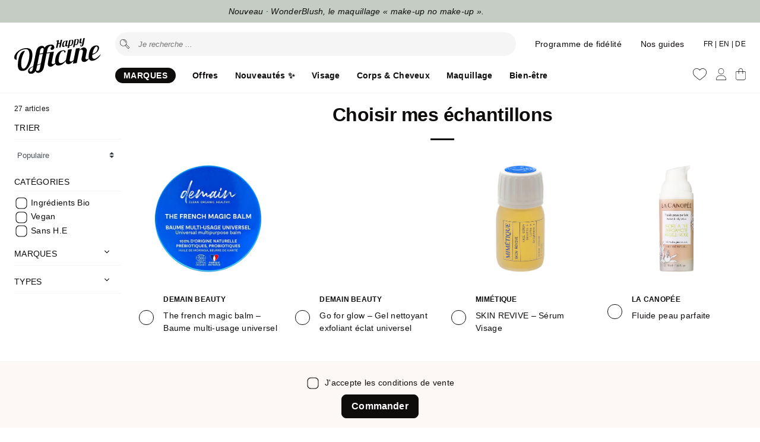

--- FILE ---
content_type: text/html; charset=utf-8
request_url: https://www.happyofficine.ch/products/echantillon-baume-nettoyant-visage-gentle-cleansing-melt
body_size: 73450
content:
<!doctype html>
<html lang="fr">
<head>
    <meta charset="utf-8">
    <meta http-equiv="X-UA-Compatible" content="IE=edge">
    <meta name="viewport" content="width=device-width,initial-scale=1">

    

    <link rel="canonical" href="https://www.happyofficine.ch/products/echantillon-baume-nettoyant-visage-gentle-cleansing-melt">
    <link rel="preconnect" href="https://cdn.shopify.com" crossorigin>
    <link rel="icon" type="image/png" href="//www.happyofficine.ch/cdn/shop/t/84/assets/favicon.png?v=57388204832112255201767036010" sizes="32x32"> 

    <title>
    
      (Echantillon) Baume Nettoyant Visage Gentle Cleansing Melt | Happy Officine | E-shop Suisse
    
    </title>

  
    


    <meta property="og:site_name" content="Happy Officine">
    <meta property="og:url" content="https://www.happyofficine.ch/products/echantillon-baume-nettoyant-visage-gentle-cleansing-melt">
    <meta property="og:title" content="(Echantillon) Baume Nettoyant Visage Gentle Cleansing Melt">
    <meta property="og:type" content="product">
    <meta property="og:description" content="E-shop suisse de Clean Beauty : soins
visage, maquillage et compléments naturels
sélectionnés avec exigence. Conseils experts.
Livraison rapide en Suisse."><meta property="og:image" content="http://www.happyofficine.ch/cdn/shop/products/Echantillon-Baume-Nettoyant-Visage-Gentle-Cleansing-Melt-Echantillons-Evolve-Beauty.jpg?v=1743639579">
      <meta property="og:image:secure_url" content="https://www.happyofficine.ch/cdn/shop/products/Echantillon-Baume-Nettoyant-Visage-Gentle-Cleansing-Melt-Echantillons-Evolve-Beauty.jpg?v=1743639579">
      <meta property="og:image:width" content="2000">
      <meta property="og:image:height" content="2000"><meta property="og:price:amount" content="0.00">
      <meta property="og:price:currency" content="CHF"><link href="//www.happyofficine.ch/cdn/shop/t/84/assets/style.css?v=151795280299020405341767036010" rel="stylesheet" type="text/css" media="all" />     

    
      <script src="//www.happyofficine.ch/cdn/shop/t/84/assets/splide.js?v=105927669869322298261767036010" type="text/javascript"></script> 
         

    <script>window.performance && window.performance.mark && window.performance.mark('shopify.content_for_header.start');</script><meta name="facebook-domain-verification" content="wu5ytquund0pe872we431w6e4ennt8">
<meta id="shopify-digital-wallet" name="shopify-digital-wallet" content="/16792322148/digital_wallets/dialog">
<meta name="shopify-checkout-api-token" content="cbfe72afd869ab196d9669dd1515a4f2">
<meta id="in-context-paypal-metadata" data-shop-id="16792322148" data-venmo-supported="false" data-environment="production" data-locale="fr_FR" data-paypal-v4="true" data-currency="CHF">
<link rel="alternate" hreflang="x-default" href="https://www.happyofficine.ch/products/echantillon-baume-nettoyant-visage-gentle-cleansing-melt">
<link rel="alternate" hreflang="fr" href="https://www.happyofficine.ch/products/echantillon-baume-nettoyant-visage-gentle-cleansing-melt">
<link rel="alternate" hreflang="de" href="https://www.happyofficine.ch/de/products/echantillon-baume-nettoyant-visage-gentle-cleansing-melt">
<link rel="alternate" hreflang="en" href="https://www.happyofficine.ch/en/products/echantillon-baume-nettoyant-visage-gentle-cleansing-melt">
<link rel="alternate" type="application/json+oembed" href="https://www.happyofficine.ch/products/echantillon-baume-nettoyant-visage-gentle-cleansing-melt.oembed">
<script async="async" src="/checkouts/internal/preloads.js?locale=fr-CH"></script>
<script id="shopify-features" type="application/json">{"accessToken":"cbfe72afd869ab196d9669dd1515a4f2","betas":["rich-media-storefront-analytics"],"domain":"www.happyofficine.ch","predictiveSearch":true,"shopId":16792322148,"locale":"fr"}</script>
<script>var Shopify = Shopify || {};
Shopify.shop = "seekatho.myshopify.com";
Shopify.locale = "fr";
Shopify.currency = {"active":"CHF","rate":"1.0"};
Shopify.country = "CH";
Shopify.theme = {"name":"V5.2.4 - Minus Shop","id":157483434205,"schema_name":"Happy Officine theme","schema_version":"5.0.0","theme_store_id":null,"role":"main"};
Shopify.theme.handle = "null";
Shopify.theme.style = {"id":null,"handle":null};
Shopify.cdnHost = "www.happyofficine.ch/cdn";
Shopify.routes = Shopify.routes || {};
Shopify.routes.root = "/";</script>
<script type="module">!function(o){(o.Shopify=o.Shopify||{}).modules=!0}(window);</script>
<script>!function(o){function n(){var o=[];function n(){o.push(Array.prototype.slice.apply(arguments))}return n.q=o,n}var t=o.Shopify=o.Shopify||{};t.loadFeatures=n(),t.autoloadFeatures=n()}(window);</script>
<script id="shop-js-analytics" type="application/json">{"pageType":"product"}</script>
<script defer="defer" async type="module" src="//www.happyofficine.ch/cdn/shopifycloud/shop-js/modules/v2/client.init-shop-cart-sync_BcDpqI9l.fr.esm.js"></script>
<script defer="defer" async type="module" src="//www.happyofficine.ch/cdn/shopifycloud/shop-js/modules/v2/chunk.common_a1Rf5Dlz.esm.js"></script>
<script defer="defer" async type="module" src="//www.happyofficine.ch/cdn/shopifycloud/shop-js/modules/v2/chunk.modal_Djra7sW9.esm.js"></script>
<script type="module">
  await import("//www.happyofficine.ch/cdn/shopifycloud/shop-js/modules/v2/client.init-shop-cart-sync_BcDpqI9l.fr.esm.js");
await import("//www.happyofficine.ch/cdn/shopifycloud/shop-js/modules/v2/chunk.common_a1Rf5Dlz.esm.js");
await import("//www.happyofficine.ch/cdn/shopifycloud/shop-js/modules/v2/chunk.modal_Djra7sW9.esm.js");

  window.Shopify.SignInWithShop?.initShopCartSync?.({"fedCMEnabled":true,"windoidEnabled":true});

</script>
<script>(function() {
  var isLoaded = false;
  function asyncLoad() {
    if (isLoaded) return;
    isLoaded = true;
    var urls = ["https:\/\/atlantis.live.zoko.io\/scripts\/main.js?v=v2\u0026shop=seekatho.myshopify.com"];
    for (var i = 0; i < urls.length; i++) {
      var s = document.createElement('script');
      s.type = 'text/javascript';
      s.async = true;
      s.src = urls[i];
      var x = document.getElementsByTagName('script')[0];
      x.parentNode.insertBefore(s, x);
    }
  };
  if(window.attachEvent) {
    window.attachEvent('onload', asyncLoad);
  } else {
    window.addEventListener('load', asyncLoad, false);
  }
})();</script>
<script id="__st">var __st={"a":16792322148,"offset":3600,"reqid":"286f86d8-6bd1-46c1-b092-e18ba22c5803-1769503923","pageurl":"www.happyofficine.ch\/products\/echantillon-baume-nettoyant-visage-gentle-cleansing-melt","u":"38ead8158374","p":"product","rtyp":"product","rid":8009577070813};</script>
<script>window.ShopifyPaypalV4VisibilityTracking = true;</script>
<script id="captcha-bootstrap">!function(){'use strict';const t='contact',e='account',n='new_comment',o=[[t,t],['blogs',n],['comments',n],[t,'customer']],c=[[e,'customer_login'],[e,'guest_login'],[e,'recover_customer_password'],[e,'create_customer']],r=t=>t.map((([t,e])=>`form[action*='/${t}']:not([data-nocaptcha='true']) input[name='form_type'][value='${e}']`)).join(','),a=t=>()=>t?[...document.querySelectorAll(t)].map((t=>t.form)):[];function s(){const t=[...o],e=r(t);return a(e)}const i='password',u='form_key',d=['recaptcha-v3-token','g-recaptcha-response','h-captcha-response',i],f=()=>{try{return window.sessionStorage}catch{return}},m='__shopify_v',_=t=>t.elements[u];function p(t,e,n=!1){try{const o=window.sessionStorage,c=JSON.parse(o.getItem(e)),{data:r}=function(t){const{data:e,action:n}=t;return t[m]||n?{data:e,action:n}:{data:t,action:n}}(c);for(const[e,n]of Object.entries(r))t.elements[e]&&(t.elements[e].value=n);n&&o.removeItem(e)}catch(o){console.error('form repopulation failed',{error:o})}}const l='form_type',E='cptcha';function T(t){t.dataset[E]=!0}const w=window,h=w.document,L='Shopify',v='ce_forms',y='captcha';let A=!1;((t,e)=>{const n=(g='f06e6c50-85a8-45c8-87d0-21a2b65856fe',I='https://cdn.shopify.com/shopifycloud/storefront-forms-hcaptcha/ce_storefront_forms_captcha_hcaptcha.v1.5.2.iife.js',D={infoText:'Protégé par hCaptcha',privacyText:'Confidentialité',termsText:'Conditions'},(t,e,n)=>{const o=w[L][v],c=o.bindForm;if(c)return c(t,g,e,D).then(n);var r;o.q.push([[t,g,e,D],n]),r=I,A||(h.body.append(Object.assign(h.createElement('script'),{id:'captcha-provider',async:!0,src:r})),A=!0)});var g,I,D;w[L]=w[L]||{},w[L][v]=w[L][v]||{},w[L][v].q=[],w[L][y]=w[L][y]||{},w[L][y].protect=function(t,e){n(t,void 0,e),T(t)},Object.freeze(w[L][y]),function(t,e,n,w,h,L){const[v,y,A,g]=function(t,e,n){const i=e?o:[],u=t?c:[],d=[...i,...u],f=r(d),m=r(i),_=r(d.filter((([t,e])=>n.includes(e))));return[a(f),a(m),a(_),s()]}(w,h,L),I=t=>{const e=t.target;return e instanceof HTMLFormElement?e:e&&e.form},D=t=>v().includes(t);t.addEventListener('submit',(t=>{const e=I(t);if(!e)return;const n=D(e)&&!e.dataset.hcaptchaBound&&!e.dataset.recaptchaBound,o=_(e),c=g().includes(e)&&(!o||!o.value);(n||c)&&t.preventDefault(),c&&!n&&(function(t){try{if(!f())return;!function(t){const e=f();if(!e)return;const n=_(t);if(!n)return;const o=n.value;o&&e.removeItem(o)}(t);const e=Array.from(Array(32),(()=>Math.random().toString(36)[2])).join('');!function(t,e){_(t)||t.append(Object.assign(document.createElement('input'),{type:'hidden',name:u})),t.elements[u].value=e}(t,e),function(t,e){const n=f();if(!n)return;const o=[...t.querySelectorAll(`input[type='${i}']`)].map((({name:t})=>t)),c=[...d,...o],r={};for(const[a,s]of new FormData(t).entries())c.includes(a)||(r[a]=s);n.setItem(e,JSON.stringify({[m]:1,action:t.action,data:r}))}(t,e)}catch(e){console.error('failed to persist form',e)}}(e),e.submit())}));const S=(t,e)=>{t&&!t.dataset[E]&&(n(t,e.some((e=>e===t))),T(t))};for(const o of['focusin','change'])t.addEventListener(o,(t=>{const e=I(t);D(e)&&S(e,y())}));const B=e.get('form_key'),M=e.get(l),P=B&&M;t.addEventListener('DOMContentLoaded',(()=>{const t=y();if(P)for(const e of t)e.elements[l].value===M&&p(e,B);[...new Set([...A(),...v().filter((t=>'true'===t.dataset.shopifyCaptcha))])].forEach((e=>S(e,t)))}))}(h,new URLSearchParams(w.location.search),n,t,e,['guest_login'])})(!1,!0)}();</script>
<script integrity="sha256-4kQ18oKyAcykRKYeNunJcIwy7WH5gtpwJnB7kiuLZ1E=" data-source-attribution="shopify.loadfeatures" defer="defer" src="//www.happyofficine.ch/cdn/shopifycloud/storefront/assets/storefront/load_feature-a0a9edcb.js" crossorigin="anonymous"></script>
<script data-source-attribution="shopify.dynamic_checkout.dynamic.init">var Shopify=Shopify||{};Shopify.PaymentButton=Shopify.PaymentButton||{isStorefrontPortableWallets:!0,init:function(){window.Shopify.PaymentButton.init=function(){};var t=document.createElement("script");t.src="https://www.happyofficine.ch/cdn/shopifycloud/portable-wallets/latest/portable-wallets.fr.js",t.type="module",document.head.appendChild(t)}};
</script>
<script data-source-attribution="shopify.dynamic_checkout.buyer_consent">
  function portableWalletsHideBuyerConsent(e){var t=document.getElementById("shopify-buyer-consent"),n=document.getElementById("shopify-subscription-policy-button");t&&n&&(t.classList.add("hidden"),t.setAttribute("aria-hidden","true"),n.removeEventListener("click",e))}function portableWalletsShowBuyerConsent(e){var t=document.getElementById("shopify-buyer-consent"),n=document.getElementById("shopify-subscription-policy-button");t&&n&&(t.classList.remove("hidden"),t.removeAttribute("aria-hidden"),n.addEventListener("click",e))}window.Shopify?.PaymentButton&&(window.Shopify.PaymentButton.hideBuyerConsent=portableWalletsHideBuyerConsent,window.Shopify.PaymentButton.showBuyerConsent=portableWalletsShowBuyerConsent);
</script>
<script data-source-attribution="shopify.dynamic_checkout.cart.bootstrap">document.addEventListener("DOMContentLoaded",(function(){function t(){return document.querySelector("shopify-accelerated-checkout-cart, shopify-accelerated-checkout")}if(t())Shopify.PaymentButton.init();else{new MutationObserver((function(e,n){t()&&(Shopify.PaymentButton.init(),n.disconnect())})).observe(document.body,{childList:!0,subtree:!0})}}));
</script>
<link id="shopify-accelerated-checkout-styles" rel="stylesheet" media="screen" href="https://www.happyofficine.ch/cdn/shopifycloud/portable-wallets/latest/accelerated-checkout-backwards-compat.css" crossorigin="anonymous">
<style id="shopify-accelerated-checkout-cart">
        #shopify-buyer-consent {
  margin-top: 1em;
  display: inline-block;
  width: 100%;
}

#shopify-buyer-consent.hidden {
  display: none;
}

#shopify-subscription-policy-button {
  background: none;
  border: none;
  padding: 0;
  text-decoration: underline;
  font-size: inherit;
  cursor: pointer;
}

#shopify-subscription-policy-button::before {
  box-shadow: none;
}

      </style>

<script>window.performance && window.performance.mark && window.performance.mark('shopify.content_for_header.end');</script>

    

    
    <script>
        var shop_money_format = '<span class=money>{{amount}} CHF</span>';
        var shop_money_without_currency = '<span class=money>{{amount}} CHF</span>';  
        var cid ='0'; 
       
              
          const  cam = false;
            
    </script>   
  
   
    <script id="cookieyes" type="text/javascript" src="https://cdn-cookieyes.com/common/shopify.js"></script>
    <script id="cookieyes" type="text/javascript" src="https://cdn-cookieyes.com/client_data/9596681747b794b6bb2d7085/script.js"></script> 

    <script type="text/javascript">
      (function(c,l,a,r,i,t,y){
          c[a]=c[a]||function(){(c[a].q=c[a].q||[]).push(arguments)};
          t=l.createElement(r);t.async=1;t.src="https://www.clarity.ms/tag/"+i;
          y=l.getElementsByTagName(r)[0];y.parentNode.insertBefore(t,y);
      })(window, document, "clarity", "script", "rcnxbk2qz0");
    </script>

    <!-- Privacy-friendly analytics by Plausible -->
    <script async src="https://plausible.io/js/pa-8-7NjjyMt4Y5eXXX6UgPP.js"></script>
    <script>
      window.plausible=window.plausible||function(){(plausible.q=plausible.q||[]).push(arguments)},plausible.init=plausible.init||function(i){plausible.o=i||{}};
      plausible.init()
    </script>

     
<!-- BEGIN app block: shopify://apps/judge-me-reviews/blocks/judgeme_core/61ccd3b1-a9f2-4160-9fe9-4fec8413e5d8 --><!-- Start of Judge.me Core -->






<link rel="dns-prefetch" href="https://cdnwidget.judge.me">
<link rel="dns-prefetch" href="https://cdn.judge.me">
<link rel="dns-prefetch" href="https://cdn1.judge.me">
<link rel="dns-prefetch" href="https://api.judge.me">

<script data-cfasync='false' class='jdgm-settings-script'>window.jdgmSettings={"pagination":5,"disable_web_reviews":false,"badge_no_review_text":"Aucun avis","badge_n_reviews_text":"{{ n }} Avis","badge_star_color":"#0f0c0c","hide_badge_preview_if_no_reviews":true,"badge_hide_text":true,"enforce_center_preview_badge":false,"widget_title":"Avis Clients","widget_open_form_text":"Donnez nous votre avis","widget_close_form_text":"Annuler","widget_refresh_page_text":"Actualiser la page","widget_summary_text":"{{ number_of_reviews }} avis","widget_no_review_text":"Soyez le premier à écrire un avis","widget_name_field_text":"Prénom","widget_verified_name_field_text":"Nom","widget_name_placeholder_text":"Votre nom","widget_required_field_error_text":"Ce champ est obligatoire.","widget_email_field_text":"Adresse email","widget_verified_email_field_text":"Email vérifié (privé, ne peut pas être modifié)","widget_email_placeholder_text":"E-mail (Non publié)","widget_email_field_error_text":"Merci de vérifier votre adresse e-mail","widget_rating_field_text":"Évaluation","widget_review_title_field_text":"Titre","widget_review_title_placeholder_text":"Titre","widget_review_body_field_text":"Contenu de l'avis","widget_review_body_placeholder_text":"Ecrivez votre avis","widget_pictures_field_text":"Photo/Vidéo (facultatif)","widget_submit_review_text":"Envoyer","widget_submit_verified_review_text":"Soumettre","widget_submit_success_msg_with_auto_publish":"Merci ! Veuillez actualiser la page dans quelques instants pour voir votre avis. Vous pouvez supprimer ou modifier votre avis en vous connectant à \u003ca href='https://judge.me/login' target='_blank' rel='nofollow noopener'\u003eJudge.me\u003c/a\u003e","widget_submit_success_msg_no_auto_publish":"Merci ! Votre avis sera publié dès qu'il sera approuvé par l'équipe Happy Officine.","widget_show_default_reviews_out_of_total_text":"Affichage de {{ n_reviews_shown }} sur {{ n_reviews }} avis.","widget_show_all_link_text":"Tout afficher","widget_show_less_link_text":"Afficher moins","widget_author_said_text":"{{ reviewer_name }} a dit :","widget_days_text":"{{ n }} days ago","widget_weeks_text":"{{ n }} week/weeks ago","widget_months_text":"{{ n }} month/months ago","widget_years_text":"{{ n }} year/years ago","widget_yesterday_text":"Yesterday","widget_today_text":"Today","widget_replied_text":"\u003e\u003e {{ shop_name }} a répondu :","widget_read_more_text":"Lire plus","widget_reviewer_name_as_initial":"","widget_rating_filter_color":"#000000","widget_rating_filter_see_all_text":"Voir tous les avis","widget_sorting_most_recent_text":"Plus récents","widget_sorting_highest_rating_text":"Meilleures notes","widget_sorting_lowest_rating_text":"Notes les plus basses","widget_sorting_with_pictures_text":"Uniquement les photos","widget_sorting_most_helpful_text":"Plus utiles","widget_open_question_form_text":"Envoyez-nous votre question","widget_reviews_subtab_text":"Avis","widget_questions_subtab_text":"Questions","widget_question_label_text":"Question","widget_answer_label_text":"Réponse","widget_question_placeholder_text":"Ecrivez votre question","widget_submit_question_text":"Envoyer","widget_question_submit_success_text":"Merci nous vous répondons au plus vite.","widget_star_color":"#0f0c0c","verified_badge_text":"Vérifié","verified_badge_bg_color":"","verified_badge_text_color":"","verified_badge_placement":"left-of-reviewer-name","widget_review_max_height":"","widget_hide_border":true,"widget_social_share":false,"widget_thumb":false,"widget_review_location_show":false,"widget_location_format":"city_only","all_reviews_include_out_of_store_products":true,"all_reviews_out_of_store_text":"(hors boutique)","all_reviews_pagination":100,"all_reviews_product_name_prefix_text":"à propos de","enable_review_pictures":false,"enable_question_anwser":true,"widget_theme":"","review_date_format":"dd/mm/yy","default_sort_method":"most-recent","widget_product_reviews_subtab_text":"Avis Produits","widget_shop_reviews_subtab_text":"Avis Boutique","widget_other_products_reviews_text":"Avis pour d'autres produits","widget_store_reviews_subtab_text":"Avis de la boutique","widget_no_store_reviews_text":"Cette boutique n'a pas encore reçu d'avis","widget_web_restriction_product_reviews_text":"Ce produit n'a pas encore reçu d'avis","widget_no_items_text":"Aucun élément trouvé","widget_show_more_text":"Afficher plus","widget_write_a_store_review_text":"Écrire un avis sur la boutique","widget_other_languages_heading":"Avis dans d'autres langues","widget_translate_review_text":"Traduire l'avis en {{ language }}","widget_translating_review_text":"Traduction en cours...","widget_show_original_translation_text":"Afficher l'original ({{ language }})","widget_translate_review_failed_text":"Impossible de traduire cet avis.","widget_translate_review_retry_text":"Réessayer","widget_translate_review_try_again_later_text":"Réessayez plus tard","show_product_url_for_grouped_product":false,"widget_sorting_pictures_first_text":"Photos en premier","show_pictures_on_all_rev_page_mobile":false,"show_pictures_on_all_rev_page_desktop":false,"floating_tab_hide_mobile_install_preference":false,"floating_tab_button_name":"★ Avis","floating_tab_title":"Laissons nos clients parler pour nous","floating_tab_button_color":"","floating_tab_button_background_color":"","floating_tab_url":"","floating_tab_url_enabled":false,"floating_tab_tab_style":"text","all_reviews_text_badge_text":"Les clients nous notent {{ shop.metafields.judgeme.all_reviews_rating | round: 1 }}/5 basé sur {{ shop.metafields.judgeme.all_reviews_count }} avis.","all_reviews_text_badge_text_branded_style":"{{ shop.metafields.judgeme.all_reviews_rating | round: 1 }} sur 5 étoiles basé sur {{ shop.metafields.judgeme.all_reviews_count }} avis","is_all_reviews_text_badge_a_link":false,"show_stars_for_all_reviews_text_badge":false,"all_reviews_text_badge_url":"","all_reviews_text_style":"text","all_reviews_text_color_style":"judgeme_brand_color","all_reviews_text_color":"#108474","all_reviews_text_show_jm_brand":true,"featured_carousel_show_header":false,"featured_carousel_title":"Vos avis","testimonials_carousel_title":"Les clients nous disent","videos_carousel_title":"Histoire de clients réels","cards_carousel_title":"Les clients nous disent","featured_carousel_count_text":"sur {{ n }} avis","featured_carousel_add_link_to_all_reviews_page":false,"featured_carousel_url":"","featured_carousel_show_images":false,"featured_carousel_autoslide_interval":5,"featured_carousel_arrows_on_the_sides":false,"featured_carousel_height":150,"featured_carousel_width":100,"featured_carousel_image_size":0,"featured_carousel_image_height":250,"featured_carousel_arrow_color":"#eeeeee","verified_count_badge_style":"vintage","verified_count_badge_orientation":"horizontal","verified_count_badge_color_style":"judgeme_brand_color","verified_count_badge_color":"#108474","is_verified_count_badge_a_link":false,"verified_count_badge_url":"","verified_count_badge_show_jm_brand":true,"widget_rating_preset_default":5,"widget_first_sub_tab":"product-reviews","widget_show_histogram":false,"widget_histogram_use_custom_color":true,"widget_pagination_use_custom_color":true,"widget_star_use_custom_color":true,"widget_verified_badge_use_custom_color":false,"widget_write_review_use_custom_color":false,"picture_reminder_submit_button":"Upload Pictures","enable_review_videos":false,"mute_video_by_default":false,"widget_sorting_videos_first_text":"Vidéos en premier","widget_review_pending_text":"En attente","featured_carousel_items_for_large_screen":4,"social_share_options_order":"Facebook,Twitter","remove_microdata_snippet":false,"disable_json_ld":false,"enable_json_ld_products":false,"preview_badge_show_question_text":false,"preview_badge_no_question_text":"Aucune question","preview_badge_n_question_text":"{{ number_of_questions }} questions","qa_badge_show_icon":false,"qa_badge_position":"below","remove_judgeme_branding":true,"widget_add_search_bar":false,"widget_search_bar_placeholder":"Recherche","widget_sorting_verified_only_text":"Vérifiés uniquement","featured_carousel_theme":"default","featured_carousel_show_rating":true,"featured_carousel_show_title":true,"featured_carousel_show_body":true,"featured_carousel_show_date":true,"featured_carousel_show_reviewer":true,"featured_carousel_show_product":true,"featured_carousel_header_background_color":"#108474","featured_carousel_header_text_color":"#ffffff","featured_carousel_name_product_separator":"reviewed","featured_carousel_full_star_background":"#000000","featured_carousel_empty_star_background":"#dadada","featured_carousel_vertical_theme_background":"#f9fafb","featured_carousel_verified_badge_enable":false,"featured_carousel_verified_badge_color":"#108474","featured_carousel_border_style":"round","featured_carousel_review_line_length_limit":3,"featured_carousel_more_reviews_button_text":"Lire plus d'avis","featured_carousel_view_product_button_text":"Voir le produit","all_reviews_page_load_reviews_on":"scroll","all_reviews_page_load_more_text":"Charger plus d'avis","disable_fb_tab_reviews":false,"enable_ajax_cdn_cache":false,"widget_public_name_text":"affiché publiquement comme","default_reviewer_name":"John Smith","default_reviewer_name_has_non_latin":true,"widget_reviewer_anonymous":"Anonyme","medals_widget_title":"Médailles d'avis Judge.me","medals_widget_background_color":"#f9fafb","medals_widget_position":"footer_all_pages","medals_widget_border_color":"#f9fafb","medals_widget_verified_text_position":"left","medals_widget_use_monochromatic_version":false,"medals_widget_elements_color":"#108474","show_reviewer_avatar":true,"widget_invalid_yt_video_url_error_text":"Pas une URL de vidéo YouTube","widget_max_length_field_error_text":"Veuillez ne pas dépasser {0} caractères.","widget_show_country_flag":false,"widget_show_collected_via_shop_app":true,"widget_verified_by_shop_badge_style":"light","widget_verified_by_shop_text":"Vérifié par la boutique","widget_show_photo_gallery":false,"widget_load_with_code_splitting":true,"widget_ugc_install_preference":false,"widget_ugc_title":"Fait par nous, partagé par vous","widget_ugc_subtitle":"Taguez-nous pour voir votre photo mise en avant sur notre page","widget_ugc_arrows_color":"#ffffff","widget_ugc_primary_button_text":"Acheter maintenant","widget_ugc_primary_button_background_color":"#108474","widget_ugc_primary_button_text_color":"#ffffff","widget_ugc_primary_button_border_width":"0","widget_ugc_primary_button_border_style":"none","widget_ugc_primary_button_border_color":"#108474","widget_ugc_primary_button_border_radius":"25","widget_ugc_secondary_button_text":"Charger plus","widget_ugc_secondary_button_background_color":"#ffffff","widget_ugc_secondary_button_text_color":"#108474","widget_ugc_secondary_button_border_width":"2","widget_ugc_secondary_button_border_style":"solid","widget_ugc_secondary_button_border_color":"#108474","widget_ugc_secondary_button_border_radius":"25","widget_ugc_reviews_button_text":"Voir les avis","widget_ugc_reviews_button_background_color":"#ffffff","widget_ugc_reviews_button_text_color":"#108474","widget_ugc_reviews_button_border_width":"2","widget_ugc_reviews_button_border_style":"solid","widget_ugc_reviews_button_border_color":"#108474","widget_ugc_reviews_button_border_radius":"25","widget_ugc_reviews_button_link_to":"judgeme-reviews-page","widget_ugc_show_post_date":true,"widget_ugc_max_width":"800","widget_rating_metafield_value_type":true,"widget_primary_color":"#0f0c0c","widget_enable_secondary_color":false,"widget_secondary_color":"#edf5f5","widget_summary_average_rating_text":"{{ average_rating }} sur 5","widget_media_grid_title":"Photos \u0026 vidéos clients","widget_media_grid_see_more_text":"Voir plus","widget_round_style":false,"widget_show_product_medals":false,"widget_verified_by_judgeme_text":"Vérifié par Judge.me","widget_show_store_medals":true,"widget_verified_by_judgeme_text_in_store_medals":"Vérifié par Judge.me","widget_media_field_exceed_quantity_message":"Désolé, nous ne pouvons accepter que {{ max_media }} pour un avis.","widget_media_field_exceed_limit_message":"{{ file_name }} est trop volumineux, veuillez sélectionner un {{ media_type }} de moins de {{ size_limit }}MB.","widget_review_submitted_text":"Avis soumis !","widget_question_submitted_text":"Question soumise !","widget_close_form_text_question":"Annuler","widget_write_your_answer_here_text":"Écrivez votre réponse ici","widget_enabled_branded_link":true,"widget_show_collected_by_judgeme":false,"widget_reviewer_name_color":"","widget_write_review_text_color":"","widget_write_review_bg_color":"","widget_collected_by_judgeme_text":"collecté par Judge.me","widget_pagination_type":"standard","widget_load_more_text":"Charger plus","widget_load_more_color":"#000000","widget_full_review_text":"Avis complet","widget_read_more_reviews_text":"Lire plus d'avis","widget_read_questions_text":"Lire les questions","widget_questions_and_answers_text":"Questions \u0026 Réponses","widget_verified_by_text":"Vérifié par","widget_verified_text":"Vérifié","widget_number_of_reviews_text":"{{ number_of_reviews }} avis","widget_back_button_text":"Retour","widget_next_button_text":"Suivant","widget_custom_forms_filter_button":"Filtres","custom_forms_style":"vertical","widget_show_review_information":false,"how_reviews_are_collected":"Comment les avis sont-ils collectés ?","widget_show_review_keywords":false,"widget_gdpr_statement":"Comment nous utilisons vos données : Nous vous contacterons uniquement à propos de l'avis que vous avez laissé, et seulement si nécessaire. En soumettant votre avis, vous acceptez les \u003ca href='https://judge.me/terms' target='_blank' rel='nofollow noopener'\u003econditions\u003c/a\u003e, la \u003ca href='https://judge.me/privacy' target='_blank' rel='nofollow noopener'\u003epolitique de confidentialité\u003c/a\u003e et les \u003ca href='https://judge.me/content-policy' target='_blank' rel='nofollow noopener'\u003epolitiques de contenu\u003c/a\u003e de Judge.me.","widget_multilingual_sorting_enabled":false,"widget_translate_review_content_enabled":false,"widget_translate_review_content_method":"manual","popup_widget_review_selection":"automatically_with_pictures","popup_widget_round_border_style":true,"popup_widget_show_title":true,"popup_widget_show_body":true,"popup_widget_show_reviewer":false,"popup_widget_show_product":true,"popup_widget_show_pictures":true,"popup_widget_use_review_picture":true,"popup_widget_show_on_home_page":true,"popup_widget_show_on_product_page":true,"popup_widget_show_on_collection_page":true,"popup_widget_show_on_cart_page":true,"popup_widget_position":"bottom_left","popup_widget_first_review_delay":5,"popup_widget_duration":5,"popup_widget_interval":5,"popup_widget_review_count":5,"popup_widget_hide_on_mobile":true,"review_snippet_widget_round_border_style":true,"review_snippet_widget_card_color":"#FFFFFF","review_snippet_widget_slider_arrows_background_color":"#FFFFFF","review_snippet_widget_slider_arrows_color":"#000000","review_snippet_widget_star_color":"#108474","show_product_variant":false,"all_reviews_product_variant_label_text":"Variante : ","widget_show_verified_branding":false,"widget_ai_summary_title":"Les clients disent","widget_ai_summary_disclaimer":"Résumé des avis généré par IA basé sur les avis clients récents","widget_show_ai_summary":false,"widget_show_ai_summary_bg":false,"widget_show_review_title_input":true,"redirect_reviewers_invited_via_email":"review_widget","request_store_review_after_product_review":false,"request_review_other_products_in_order":false,"review_form_color_scheme":"default","review_form_corner_style":"square","review_form_star_color":{},"review_form_text_color":"#333333","review_form_background_color":"#ffffff","review_form_field_background_color":"#fafafa","review_form_button_color":{},"review_form_button_text_color":"#ffffff","review_form_modal_overlay_color":"#000000","review_content_screen_title_text":"Comment évalueriez-vous ce produit ?","review_content_introduction_text":"Nous serions ravis que vous partagiez un peu votre expérience.","store_review_form_title_text":"Comment évalueriez-vous cette boutique ?","store_review_form_introduction_text":"Nous serions ravis que vous partagiez un peu votre expérience.","show_review_guidance_text":true,"one_star_review_guidance_text":"Mauvais","five_star_review_guidance_text":"Excellent","customer_information_screen_title_text":"À propos de vous","customer_information_introduction_text":"Veuillez nous en dire plus sur vous.","custom_questions_screen_title_text":"Votre expérience en détail","custom_questions_introduction_text":"Voici quelques questions pour nous aider à mieux comprendre votre expérience.","review_submitted_screen_title_text":"Merci pour votre avis !","review_submitted_screen_thank_you_text":"Nous le traitons et il apparaîtra bientôt dans la boutique.","review_submitted_screen_email_verification_text":"Veuillez confirmer votre email en cliquant sur le lien que nous venons de vous envoyer. Cela nous aide à maintenir des avis authentiques.","review_submitted_request_store_review_text":"Aimeriez-vous partager votre expérience d'achat avec nous ?","review_submitted_review_other_products_text":"Aimeriez-vous évaluer ces produits ?","store_review_screen_title_text":"Voulez-vous partager votre expérience de shopping avec nous ?","store_review_introduction_text":"Nous apprécions votre retour d'expérience et nous l'utilisons pour nous améliorer. Veuillez partager vos pensées ou suggestions.","reviewer_media_screen_title_picture_text":"Partager une photo","reviewer_media_introduction_picture_text":"Téléchargez une photo pour étayer votre avis.","reviewer_media_screen_title_video_text":"Partager une vidéo","reviewer_media_introduction_video_text":"Téléchargez une vidéo pour étayer votre avis.","reviewer_media_screen_title_picture_or_video_text":"Partager une photo ou une vidéo","reviewer_media_introduction_picture_or_video_text":"Téléchargez une photo ou une vidéo pour étayer votre avis.","reviewer_media_youtube_url_text":"Collez votre URL Youtube ici","advanced_settings_next_step_button_text":"Suivant","advanced_settings_close_review_button_text":"Fermer","modal_write_review_flow":false,"write_review_flow_required_text":"Obligatoire","write_review_flow_privacy_message_text":"Nous respectons votre vie privée.","write_review_flow_anonymous_text":"Avis anonyme","write_review_flow_visibility_text":"Ne sera pas visible pour les autres clients.","write_review_flow_multiple_selection_help_text":"Sélectionnez autant que vous le souhaitez","write_review_flow_single_selection_help_text":"Sélectionnez une option","write_review_flow_required_field_error_text":"Ce champ est obligatoire","write_review_flow_invalid_email_error_text":"Veuillez saisir une adresse email valide","write_review_flow_max_length_error_text":"Max. {{ max_length }} caractères.","write_review_flow_media_upload_text":"\u003cb\u003eCliquez pour télécharger\u003c/b\u003e ou glissez-déposez","write_review_flow_gdpr_statement":"Nous vous contacterons uniquement au sujet de votre avis si nécessaire. En soumettant votre avis, vous acceptez nos \u003ca href='https://judge.me/terms' target='_blank' rel='nofollow noopener'\u003econditions d'utilisation\u003c/a\u003e et notre \u003ca href='https://judge.me/privacy' target='_blank' rel='nofollow noopener'\u003epolitique de confidentialité\u003c/a\u003e.","rating_only_reviews_enabled":false,"show_negative_reviews_help_screen":false,"new_review_flow_help_screen_rating_threshold":3,"negative_review_resolution_screen_title_text":"Dites-nous plus","negative_review_resolution_text":"Votre expérience est importante pour nous. S'il y a eu des problèmes avec votre achat, nous sommes là pour vous aider. N'hésitez pas à nous contacter, nous aimerions avoir l'opportunité de corriger les choses.","negative_review_resolution_button_text":"Contactez-nous","negative_review_resolution_proceed_with_review_text":"Laisser un avis","negative_review_resolution_subject":"Problème avec l'achat de {{ shop_name }}.{{ order_name }}","preview_badge_collection_page_install_status":false,"widget_review_custom_css":"","preview_badge_custom_css":"","preview_badge_stars_count":"5-stars","featured_carousel_custom_css":"","floating_tab_custom_css":"","all_reviews_widget_custom_css":"","medals_widget_custom_css":"","verified_badge_custom_css":"","all_reviews_text_custom_css":"","transparency_badges_collected_via_store_invite":false,"transparency_badges_from_another_provider":false,"transparency_badges_collected_from_store_visitor":false,"transparency_badges_collected_by_verified_review_provider":false,"transparency_badges_earned_reward":false,"transparency_badges_collected_via_store_invite_text":"Avis collecté via l'invitation du magasin","transparency_badges_from_another_provider_text":"Avis collecté d'un autre fournisseur","transparency_badges_collected_from_store_visitor_text":"Avis collecté d'un visiteur du magasin","transparency_badges_written_in_google_text":"Avis écrit sur Google","transparency_badges_written_in_etsy_text":"Avis écrit sur Etsy","transparency_badges_written_in_shop_app_text":"Avis écrit sur Shop App","transparency_badges_earned_reward_text":"Avis a gagné une récompense pour une commande future","product_review_widget_per_page":10,"widget_store_review_label_text":"Avis de la boutique","checkout_comment_extension_title_on_product_page":"Customer Comments","checkout_comment_extension_num_latest_comment_show":5,"checkout_comment_extension_format":"name_and_timestamp","checkout_comment_customer_name":"last_initial","checkout_comment_comment_notification":true,"preview_badge_collection_page_install_preference":false,"preview_badge_home_page_install_preference":false,"preview_badge_product_page_install_preference":false,"review_widget_install_preference":"","review_carousel_install_preference":false,"floating_reviews_tab_install_preference":"none","verified_reviews_count_badge_install_preference":false,"all_reviews_text_install_preference":false,"review_widget_best_location":false,"judgeme_medals_install_preference":false,"review_widget_revamp_enabled":false,"review_widget_qna_enabled":false,"review_widget_header_theme":"minimal","review_widget_widget_title_enabled":true,"review_widget_header_text_size":"medium","review_widget_header_text_weight":"regular","review_widget_average_rating_style":"compact","review_widget_bar_chart_enabled":true,"review_widget_bar_chart_type":"numbers","review_widget_bar_chart_style":"standard","review_widget_expanded_media_gallery_enabled":false,"review_widget_reviews_section_theme":"standard","review_widget_image_style":"thumbnails","review_widget_review_image_ratio":"square","review_widget_stars_size":"medium","review_widget_verified_badge":"standard_text","review_widget_review_title_text_size":"medium","review_widget_review_text_size":"medium","review_widget_review_text_length":"medium","review_widget_number_of_columns_desktop":3,"review_widget_carousel_transition_speed":5,"review_widget_custom_questions_answers_display":"always","review_widget_button_text_color":"#FFFFFF","review_widget_text_color":"#000000","review_widget_lighter_text_color":"#7B7B7B","review_widget_corner_styling":"soft","review_widget_review_word_singular":"avis","review_widget_review_word_plural":"avis","review_widget_voting_label":"Utile?","review_widget_shop_reply_label":"Réponse de {{ shop_name }} :","review_widget_filters_title":"Filtres","qna_widget_question_word_singular":"Question","qna_widget_question_word_plural":"Questions","qna_widget_answer_reply_label":"Réponse de {{ answerer_name }} :","qna_content_screen_title_text":"Poser une question sur ce produit","qna_widget_question_required_field_error_text":"Veuillez entrer votre question.","qna_widget_flow_gdpr_statement":"Nous vous contacterons uniquement au sujet de votre question si nécessaire. En soumettant votre question, vous acceptez nos \u003ca href='https://judge.me/terms' target='_blank' rel='nofollow noopener'\u003econditions d'utilisation\u003c/a\u003e et notre \u003ca href='https://judge.me/privacy' target='_blank' rel='nofollow noopener'\u003epolitique de confidentialité\u003c/a\u003e.","qna_widget_question_submitted_text":"Merci pour votre question !","qna_widget_close_form_text_question":"Fermer","qna_widget_question_submit_success_text":"Nous vous enverrons un email lorsque nous répondrons à votre question.","all_reviews_widget_v2025_enabled":false,"all_reviews_widget_v2025_header_theme":"default","all_reviews_widget_v2025_widget_title_enabled":true,"all_reviews_widget_v2025_header_text_size":"medium","all_reviews_widget_v2025_header_text_weight":"regular","all_reviews_widget_v2025_average_rating_style":"compact","all_reviews_widget_v2025_bar_chart_enabled":true,"all_reviews_widget_v2025_bar_chart_type":"numbers","all_reviews_widget_v2025_bar_chart_style":"standard","all_reviews_widget_v2025_expanded_media_gallery_enabled":false,"all_reviews_widget_v2025_show_store_medals":true,"all_reviews_widget_v2025_show_photo_gallery":true,"all_reviews_widget_v2025_show_review_keywords":false,"all_reviews_widget_v2025_show_ai_summary":false,"all_reviews_widget_v2025_show_ai_summary_bg":false,"all_reviews_widget_v2025_add_search_bar":false,"all_reviews_widget_v2025_default_sort_method":"most-recent","all_reviews_widget_v2025_reviews_per_page":10,"all_reviews_widget_v2025_reviews_section_theme":"default","all_reviews_widget_v2025_image_style":"thumbnails","all_reviews_widget_v2025_review_image_ratio":"square","all_reviews_widget_v2025_stars_size":"medium","all_reviews_widget_v2025_verified_badge":"bold_badge","all_reviews_widget_v2025_review_title_text_size":"medium","all_reviews_widget_v2025_review_text_size":"medium","all_reviews_widget_v2025_review_text_length":"medium","all_reviews_widget_v2025_number_of_columns_desktop":3,"all_reviews_widget_v2025_carousel_transition_speed":5,"all_reviews_widget_v2025_custom_questions_answers_display":"always","all_reviews_widget_v2025_show_product_variant":false,"all_reviews_widget_v2025_show_reviewer_avatar":true,"all_reviews_widget_v2025_reviewer_name_as_initial":"","all_reviews_widget_v2025_review_location_show":false,"all_reviews_widget_v2025_location_format":"","all_reviews_widget_v2025_show_country_flag":false,"all_reviews_widget_v2025_verified_by_shop_badge_style":"light","all_reviews_widget_v2025_social_share":false,"all_reviews_widget_v2025_social_share_options_order":"Facebook,Twitter,LinkedIn,Pinterest","all_reviews_widget_v2025_pagination_type":"standard","all_reviews_widget_v2025_button_text_color":"#FFFFFF","all_reviews_widget_v2025_text_color":"#000000","all_reviews_widget_v2025_lighter_text_color":"#7B7B7B","all_reviews_widget_v2025_corner_styling":"soft","all_reviews_widget_v2025_title":"Avis clients","all_reviews_widget_v2025_ai_summary_title":"Les clients disent à propos de cette boutique","all_reviews_widget_v2025_no_review_text":"Soyez le premier à écrire un avis","platform":"shopify","branding_url":"https://app.judge.me/reviews/stores/happyofficine","branding_text":"Propulsé par Judge.me","locale":"en","reply_name":"Happy Officine","widget_version":"3.0","footer":true,"autopublish":false,"review_dates":false,"enable_custom_form":false,"shop_use_review_site":true,"shop_locale":"fr","enable_multi_locales_translations":true,"show_review_title_input":true,"review_verification_email_status":"never","can_be_branded":true,"reply_name_text":"Happy Officine"};</script> <style class='jdgm-settings-style'>﻿.jdgm-xx{left:0}:root{--jdgm-primary-color: #0f0c0c;--jdgm-secondary-color: rgba(15,12,12,0.1);--jdgm-star-color: #0f0c0c;--jdgm-write-review-text-color: white;--jdgm-write-review-bg-color: #0f0c0c;--jdgm-paginate-color: #000000;--jdgm-border-radius: 0;--jdgm-reviewer-name-color: #0f0c0c}.jdgm-histogram__bar-content{background-color:#000000}.jdgm-rev[data-verified-buyer=true] .jdgm-rev__icon.jdgm-rev__icon:after,.jdgm-rev__buyer-badge.jdgm-rev__buyer-badge{color:white;background-color:#0f0c0c}.jdgm-review-widget--small .jdgm-gallery.jdgm-gallery .jdgm-gallery__thumbnail-link:nth-child(8) .jdgm-gallery__thumbnail-wrapper.jdgm-gallery__thumbnail-wrapper:before{content:"Voir plus"}@media only screen and (min-width: 768px){.jdgm-gallery.jdgm-gallery .jdgm-gallery__thumbnail-link:nth-child(8) .jdgm-gallery__thumbnail-wrapper.jdgm-gallery__thumbnail-wrapper:before{content:"Voir plus"}}.jdgm-preview-badge .jdgm-star.jdgm-star{color:#0f0c0c}.jdgm-prev-badge[data-average-rating='0.00']{display:none !important}.jdgm-prev-badge__text{display:none !important}.jdgm-rev .jdgm-rev__timestamp,.jdgm-quest .jdgm-rev__timestamp,.jdgm-carousel-item__timestamp{display:none !important}.jdgm-widget.jdgm-all-reviews-widget,.jdgm-widget .jdgm-rev-widg{border:none;padding:0}.jdgm-author-all-initials{display:none !important}.jdgm-author-last-initial{display:none !important}.jdgm-rev-widg__title{visibility:hidden}.jdgm-rev-widg__summary-text{visibility:hidden}.jdgm-prev-badge__text{visibility:hidden}.jdgm-rev__prod-link-prefix:before{content:'à propos de'}.jdgm-rev__variant-label:before{content:'Variante : '}.jdgm-rev__out-of-store-text:before{content:'(hors boutique)'}@media only screen and (min-width: 768px){.jdgm-rev__pics .jdgm-rev_all-rev-page-picture-separator,.jdgm-rev__pics .jdgm-rev__product-picture{display:none}}@media only screen and (max-width: 768px){.jdgm-rev__pics .jdgm-rev_all-rev-page-picture-separator,.jdgm-rev__pics .jdgm-rev__product-picture{display:none}}.jdgm-preview-badge[data-template="product"]{display:none !important}.jdgm-preview-badge[data-template="collection"]{display:none !important}.jdgm-preview-badge[data-template="index"]{display:none !important}.jdgm-review-widget[data-from-snippet="true"]{display:none !important}.jdgm-verified-count-badget[data-from-snippet="true"]{display:none !important}.jdgm-carousel-wrapper[data-from-snippet="true"]{display:none !important}.jdgm-all-reviews-text[data-from-snippet="true"]{display:none !important}.jdgm-medals-section[data-from-snippet="true"]{display:none !important}.jdgm-ugc-media-wrapper[data-from-snippet="true"]{display:none !important}.jdgm-histogram{display:none !important}.jdgm-widget .jdgm-sort-dropdown-wrapper{margin-top:12px}.jdgm-rev__transparency-badge[data-badge-type="review_collected_via_store_invitation"]{display:none !important}.jdgm-rev__transparency-badge[data-badge-type="review_collected_from_another_provider"]{display:none !important}.jdgm-rev__transparency-badge[data-badge-type="review_collected_from_store_visitor"]{display:none !important}.jdgm-rev__transparency-badge[data-badge-type="review_written_in_etsy"]{display:none !important}.jdgm-rev__transparency-badge[data-badge-type="review_written_in_google_business"]{display:none !important}.jdgm-rev__transparency-badge[data-badge-type="review_written_in_shop_app"]{display:none !important}.jdgm-rev__transparency-badge[data-badge-type="review_earned_for_future_purchase"]{display:none !important}.jdgm-review-snippet-widget .jdgm-rev-snippet-widget__cards-container .jdgm-rev-snippet-card{border-radius:8px;background:#fff}.jdgm-review-snippet-widget .jdgm-rev-snippet-widget__cards-container .jdgm-rev-snippet-card__rev-rating .jdgm-star{color:#108474}.jdgm-review-snippet-widget .jdgm-rev-snippet-widget__prev-btn,.jdgm-review-snippet-widget .jdgm-rev-snippet-widget__next-btn{border-radius:50%;background:#fff}.jdgm-review-snippet-widget .jdgm-rev-snippet-widget__prev-btn>svg,.jdgm-review-snippet-widget .jdgm-rev-snippet-widget__next-btn>svg{fill:#000}.jdgm-full-rev-modal.rev-snippet-widget .jm-mfp-container .jm-mfp-content,.jdgm-full-rev-modal.rev-snippet-widget .jm-mfp-container .jdgm-full-rev__icon,.jdgm-full-rev-modal.rev-snippet-widget .jm-mfp-container .jdgm-full-rev__pic-img,.jdgm-full-rev-modal.rev-snippet-widget .jm-mfp-container .jdgm-full-rev__reply{border-radius:8px}.jdgm-full-rev-modal.rev-snippet-widget .jm-mfp-container .jdgm-full-rev[data-verified-buyer="true"] .jdgm-full-rev__icon::after{border-radius:8px}.jdgm-full-rev-modal.rev-snippet-widget .jm-mfp-container .jdgm-full-rev .jdgm-rev__buyer-badge{border-radius:calc( 8px / 2 )}.jdgm-full-rev-modal.rev-snippet-widget .jm-mfp-container .jdgm-full-rev .jdgm-full-rev__replier::before{content:'Happy Officine'}.jdgm-full-rev-modal.rev-snippet-widget .jm-mfp-container .jdgm-full-rev .jdgm-full-rev__product-button{border-radius:calc( 8px * 6 )}
</style> <style class='jdgm-settings-style'></style>

  
  
  
  <style class='jdgm-miracle-styles'>
  @-webkit-keyframes jdgm-spin{0%{-webkit-transform:rotate(0deg);-ms-transform:rotate(0deg);transform:rotate(0deg)}100%{-webkit-transform:rotate(359deg);-ms-transform:rotate(359deg);transform:rotate(359deg)}}@keyframes jdgm-spin{0%{-webkit-transform:rotate(0deg);-ms-transform:rotate(0deg);transform:rotate(0deg)}100%{-webkit-transform:rotate(359deg);-ms-transform:rotate(359deg);transform:rotate(359deg)}}@font-face{font-family:'JudgemeStar';src:url("[data-uri]") format("woff");font-weight:normal;font-style:normal}.jdgm-star{font-family:'JudgemeStar';display:inline !important;text-decoration:none !important;padding:0 4px 0 0 !important;margin:0 !important;font-weight:bold;opacity:1;-webkit-font-smoothing:antialiased;-moz-osx-font-smoothing:grayscale}.jdgm-star:hover{opacity:1}.jdgm-star:last-of-type{padding:0 !important}.jdgm-star.jdgm--on:before{content:"\e000"}.jdgm-star.jdgm--off:before{content:"\e001"}.jdgm-star.jdgm--half:before{content:"\e002"}.jdgm-widget *{margin:0;line-height:1.4;-webkit-box-sizing:border-box;-moz-box-sizing:border-box;box-sizing:border-box;-webkit-overflow-scrolling:touch}.jdgm-hidden{display:none !important;visibility:hidden !important}.jdgm-temp-hidden{display:none}.jdgm-spinner{width:40px;height:40px;margin:auto;border-radius:50%;border-top:2px solid #eee;border-right:2px solid #eee;border-bottom:2px solid #eee;border-left:2px solid #ccc;-webkit-animation:jdgm-spin 0.8s infinite linear;animation:jdgm-spin 0.8s infinite linear}.jdgm-prev-badge{display:block !important}

</style>


  
  
   


<script data-cfasync='false' class='jdgm-script'>
!function(e){window.jdgm=window.jdgm||{},jdgm.CDN_HOST="https://cdnwidget.judge.me/",jdgm.CDN_HOST_ALT="https://cdn2.judge.me/cdn/widget_frontend/",jdgm.API_HOST="https://api.judge.me/",jdgm.CDN_BASE_URL="https://cdn.shopify.com/extensions/019beb2a-7cf9-7238-9765-11a892117c03/judgeme-extensions-316/assets/",
jdgm.docReady=function(d){(e.attachEvent?"complete"===e.readyState:"loading"!==e.readyState)?
setTimeout(d,0):e.addEventListener("DOMContentLoaded",d)},jdgm.loadCSS=function(d,t,o,a){
!o&&jdgm.loadCSS.requestedUrls.indexOf(d)>=0||(jdgm.loadCSS.requestedUrls.push(d),
(a=e.createElement("link")).rel="stylesheet",a.class="jdgm-stylesheet",a.media="nope!",
a.href=d,a.onload=function(){this.media="all",t&&setTimeout(t)},e.body.appendChild(a))},
jdgm.loadCSS.requestedUrls=[],jdgm.loadJS=function(e,d){var t=new XMLHttpRequest;
t.onreadystatechange=function(){4===t.readyState&&(Function(t.response)(),d&&d(t.response))},
t.open("GET",e),t.onerror=function(){if(e.indexOf(jdgm.CDN_HOST)===0&&jdgm.CDN_HOST_ALT!==jdgm.CDN_HOST){var f=e.replace(jdgm.CDN_HOST,jdgm.CDN_HOST_ALT);jdgm.loadJS(f,d)}},t.send()},jdgm.docReady((function(){(window.jdgmLoadCSS||e.querySelectorAll(
".jdgm-widget, .jdgm-all-reviews-page").length>0)&&(jdgmSettings.widget_load_with_code_splitting?
parseFloat(jdgmSettings.widget_version)>=3?jdgm.loadCSS(jdgm.CDN_HOST+"widget_v3/base.css"):
jdgm.loadCSS(jdgm.CDN_HOST+"widget/base.css"):jdgm.loadCSS(jdgm.CDN_HOST+"shopify_v2.css"),
jdgm.loadJS(jdgm.CDN_HOST+"loa"+"der.js"))}))}(document);
</script>
<noscript><link rel="stylesheet" type="text/css" media="all" href="https://cdnwidget.judge.me/shopify_v2.css"></noscript>

<!-- BEGIN app snippet: theme_fix_tags --><script>
  (function() {
    var jdgmThemeFixes = null;
    if (!jdgmThemeFixes) return;
    var thisThemeFix = jdgmThemeFixes[Shopify.theme.id];
    if (!thisThemeFix) return;

    if (thisThemeFix.html) {
      document.addEventListener("DOMContentLoaded", function() {
        var htmlDiv = document.createElement('div');
        htmlDiv.classList.add('jdgm-theme-fix-html');
        htmlDiv.innerHTML = thisThemeFix.html;
        document.body.append(htmlDiv);
      });
    };

    if (thisThemeFix.css) {
      var styleTag = document.createElement('style');
      styleTag.classList.add('jdgm-theme-fix-style');
      styleTag.innerHTML = thisThemeFix.css;
      document.head.append(styleTag);
    };

    if (thisThemeFix.js) {
      var scriptTag = document.createElement('script');
      scriptTag.classList.add('jdgm-theme-fix-script');
      scriptTag.innerHTML = thisThemeFix.js;
      document.head.append(scriptTag);
    };
  })();
</script>
<!-- END app snippet -->
<!-- End of Judge.me Core -->



<!-- END app block --><!-- BEGIN app block: shopify://apps/klaviyo-email-marketing-sms/blocks/klaviyo-onsite-embed/2632fe16-c075-4321-a88b-50b567f42507 -->












  <script async src="https://static.klaviyo.com/onsite/js/PKBVCe/klaviyo.js?company_id=PKBVCe"></script>
  <script>!function(){if(!window.klaviyo){window._klOnsite=window._klOnsite||[];try{window.klaviyo=new Proxy({},{get:function(n,i){return"push"===i?function(){var n;(n=window._klOnsite).push.apply(n,arguments)}:function(){for(var n=arguments.length,o=new Array(n),w=0;w<n;w++)o[w]=arguments[w];var t="function"==typeof o[o.length-1]?o.pop():void 0,e=new Promise((function(n){window._klOnsite.push([i].concat(o,[function(i){t&&t(i),n(i)}]))}));return e}}})}catch(n){window.klaviyo=window.klaviyo||[],window.klaviyo.push=function(){var n;(n=window._klOnsite).push.apply(n,arguments)}}}}();</script>

  
    <script id="viewed_product">
      if (item == null) {
        var _learnq = _learnq || [];

        var MetafieldReviews = null
        var MetafieldYotpoRating = null
        var MetafieldYotpoCount = null
        var MetafieldLooxRating = null
        var MetafieldLooxCount = null
        var okendoProduct = null
        var okendoProductReviewCount = null
        var okendoProductReviewAverageValue = null
        try {
          // The following fields are used for Customer Hub recently viewed in order to add reviews.
          // This information is not part of __kla_viewed. Instead, it is part of __kla_viewed_reviewed_items
          MetafieldReviews = {};
          MetafieldYotpoRating = null
          MetafieldYotpoCount = null
          MetafieldLooxRating = null
          MetafieldLooxCount = null

          okendoProduct = null
          // If the okendo metafield is not legacy, it will error, which then requires the new json formatted data
          if (okendoProduct && 'error' in okendoProduct) {
            okendoProduct = null
          }
          okendoProductReviewCount = okendoProduct ? okendoProduct.reviewCount : null
          okendoProductReviewAverageValue = okendoProduct ? okendoProduct.reviewAverageValue : null
        } catch (error) {
          console.error('Error in Klaviyo onsite reviews tracking:', error);
        }

        var item = {
          Name: "(Echantillon) Baume Nettoyant Visage Gentle Cleansing Melt",
          ProductID: 8009577070813,
          Categories: ["Echantillons","Evolve Beauty","Moins de 100chf","Moins de 40Chf"],
          ImageURL: "https://www.happyofficine.ch/cdn/shop/products/Echantillon-Baume-Nettoyant-Visage-Gentle-Cleansing-Melt-Echantillons-Evolve-Beauty_grande.jpg?v=1743639579",
          URL: "https://www.happyofficine.ch/products/echantillon-baume-nettoyant-visage-gentle-cleansing-melt",
          Brand: "Evolve Beauty",
          Price: "0.00 CHF",
          Value: "0.00",
          CompareAtPrice: "0.00 CHF"
        };
        _learnq.push(['track', 'Viewed Product', item]);
        _learnq.push(['trackViewedItem', {
          Title: item.Name,
          ItemId: item.ProductID,
          Categories: item.Categories,
          ImageUrl: item.ImageURL,
          Url: item.URL,
          Metadata: {
            Brand: item.Brand,
            Price: item.Price,
            Value: item.Value,
            CompareAtPrice: item.CompareAtPrice
          },
          metafields:{
            reviews: MetafieldReviews,
            yotpo:{
              rating: MetafieldYotpoRating,
              count: MetafieldYotpoCount,
            },
            loox:{
              rating: MetafieldLooxRating,
              count: MetafieldLooxCount,
            },
            okendo: {
              rating: okendoProductReviewAverageValue,
              count: okendoProductReviewCount,
            }
          }
        }]);
      }
    </script>
  




  <script>
    window.klaviyoReviewsProductDesignMode = false
  </script>







<!-- END app block --><!-- BEGIN app block: shopify://apps/seowill-redirects/blocks/brokenlink-404/cc7b1996-e567-42d0-8862-356092041863 -->
<script type="text/javascript">
    !function(t){var e={};function r(n){if(e[n])return e[n].exports;var o=e[n]={i:n,l:!1,exports:{}};return t[n].call(o.exports,o,o.exports,r),o.l=!0,o.exports}r.m=t,r.c=e,r.d=function(t,e,n){r.o(t,e)||Object.defineProperty(t,e,{enumerable:!0,get:n})},r.r=function(t){"undefined"!==typeof Symbol&&Symbol.toStringTag&&Object.defineProperty(t,Symbol.toStringTag,{value:"Module"}),Object.defineProperty(t,"__esModule",{value:!0})},r.t=function(t,e){if(1&e&&(t=r(t)),8&e)return t;if(4&e&&"object"===typeof t&&t&&t.__esModule)return t;var n=Object.create(null);if(r.r(n),Object.defineProperty(n,"default",{enumerable:!0,value:t}),2&e&&"string"!=typeof t)for(var o in t)r.d(n,o,function(e){return t[e]}.bind(null,o));return n},r.n=function(t){var e=t&&t.__esModule?function(){return t.default}:function(){return t};return r.d(e,"a",e),e},r.o=function(t,e){return Object.prototype.hasOwnProperty.call(t,e)},r.p="",r(r.s=11)}([function(t,e,r){"use strict";var n=r(2),o=Object.prototype.toString;function i(t){return"[object Array]"===o.call(t)}function a(t){return"undefined"===typeof t}function u(t){return null!==t&&"object"===typeof t}function s(t){return"[object Function]"===o.call(t)}function c(t,e){if(null!==t&&"undefined"!==typeof t)if("object"!==typeof t&&(t=[t]),i(t))for(var r=0,n=t.length;r<n;r++)e.call(null,t[r],r,t);else for(var o in t)Object.prototype.hasOwnProperty.call(t,o)&&e.call(null,t[o],o,t)}t.exports={isArray:i,isArrayBuffer:function(t){return"[object ArrayBuffer]"===o.call(t)},isBuffer:function(t){return null!==t&&!a(t)&&null!==t.constructor&&!a(t.constructor)&&"function"===typeof t.constructor.isBuffer&&t.constructor.isBuffer(t)},isFormData:function(t){return"undefined"!==typeof FormData&&t instanceof FormData},isArrayBufferView:function(t){return"undefined"!==typeof ArrayBuffer&&ArrayBuffer.isView?ArrayBuffer.isView(t):t&&t.buffer&&t.buffer instanceof ArrayBuffer},isString:function(t){return"string"===typeof t},isNumber:function(t){return"number"===typeof t},isObject:u,isUndefined:a,isDate:function(t){return"[object Date]"===o.call(t)},isFile:function(t){return"[object File]"===o.call(t)},isBlob:function(t){return"[object Blob]"===o.call(t)},isFunction:s,isStream:function(t){return u(t)&&s(t.pipe)},isURLSearchParams:function(t){return"undefined"!==typeof URLSearchParams&&t instanceof URLSearchParams},isStandardBrowserEnv:function(){return("undefined"===typeof navigator||"ReactNative"!==navigator.product&&"NativeScript"!==navigator.product&&"NS"!==navigator.product)&&("undefined"!==typeof window&&"undefined"!==typeof document)},forEach:c,merge:function t(){var e={};function r(r,n){"object"===typeof e[n]&&"object"===typeof r?e[n]=t(e[n],r):e[n]=r}for(var n=0,o=arguments.length;n<o;n++)c(arguments[n],r);return e},deepMerge:function t(){var e={};function r(r,n){"object"===typeof e[n]&&"object"===typeof r?e[n]=t(e[n],r):e[n]="object"===typeof r?t({},r):r}for(var n=0,o=arguments.length;n<o;n++)c(arguments[n],r);return e},extend:function(t,e,r){return c(e,(function(e,o){t[o]=r&&"function"===typeof e?n(e,r):e})),t},trim:function(t){return t.replace(/^\s*/,"").replace(/\s*$/,"")}}},function(t,e,r){t.exports=r(12)},function(t,e,r){"use strict";t.exports=function(t,e){return function(){for(var r=new Array(arguments.length),n=0;n<r.length;n++)r[n]=arguments[n];return t.apply(e,r)}}},function(t,e,r){"use strict";var n=r(0);function o(t){return encodeURIComponent(t).replace(/%40/gi,"@").replace(/%3A/gi,":").replace(/%24/g,"$").replace(/%2C/gi,",").replace(/%20/g,"+").replace(/%5B/gi,"[").replace(/%5D/gi,"]")}t.exports=function(t,e,r){if(!e)return t;var i;if(r)i=r(e);else if(n.isURLSearchParams(e))i=e.toString();else{var a=[];n.forEach(e,(function(t,e){null!==t&&"undefined"!==typeof t&&(n.isArray(t)?e+="[]":t=[t],n.forEach(t,(function(t){n.isDate(t)?t=t.toISOString():n.isObject(t)&&(t=JSON.stringify(t)),a.push(o(e)+"="+o(t))})))})),i=a.join("&")}if(i){var u=t.indexOf("#");-1!==u&&(t=t.slice(0,u)),t+=(-1===t.indexOf("?")?"?":"&")+i}return t}},function(t,e,r){"use strict";t.exports=function(t){return!(!t||!t.__CANCEL__)}},function(t,e,r){"use strict";(function(e){var n=r(0),o=r(19),i={"Content-Type":"application/x-www-form-urlencoded"};function a(t,e){!n.isUndefined(t)&&n.isUndefined(t["Content-Type"])&&(t["Content-Type"]=e)}var u={adapter:function(){var t;return("undefined"!==typeof XMLHttpRequest||"undefined"!==typeof e&&"[object process]"===Object.prototype.toString.call(e))&&(t=r(6)),t}(),transformRequest:[function(t,e){return o(e,"Accept"),o(e,"Content-Type"),n.isFormData(t)||n.isArrayBuffer(t)||n.isBuffer(t)||n.isStream(t)||n.isFile(t)||n.isBlob(t)?t:n.isArrayBufferView(t)?t.buffer:n.isURLSearchParams(t)?(a(e,"application/x-www-form-urlencoded;charset=utf-8"),t.toString()):n.isObject(t)?(a(e,"application/json;charset=utf-8"),JSON.stringify(t)):t}],transformResponse:[function(t){if("string"===typeof t)try{t=JSON.parse(t)}catch(e){}return t}],timeout:0,xsrfCookieName:"XSRF-TOKEN",xsrfHeaderName:"X-XSRF-TOKEN",maxContentLength:-1,validateStatus:function(t){return t>=200&&t<300},headers:{common:{Accept:"application/json, text/plain, */*"}}};n.forEach(["delete","get","head"],(function(t){u.headers[t]={}})),n.forEach(["post","put","patch"],(function(t){u.headers[t]=n.merge(i)})),t.exports=u}).call(this,r(18))},function(t,e,r){"use strict";var n=r(0),o=r(20),i=r(3),a=r(22),u=r(25),s=r(26),c=r(7);t.exports=function(t){return new Promise((function(e,f){var l=t.data,p=t.headers;n.isFormData(l)&&delete p["Content-Type"];var h=new XMLHttpRequest;if(t.auth){var d=t.auth.username||"",m=t.auth.password||"";p.Authorization="Basic "+btoa(d+":"+m)}var y=a(t.baseURL,t.url);if(h.open(t.method.toUpperCase(),i(y,t.params,t.paramsSerializer),!0),h.timeout=t.timeout,h.onreadystatechange=function(){if(h&&4===h.readyState&&(0!==h.status||h.responseURL&&0===h.responseURL.indexOf("file:"))){var r="getAllResponseHeaders"in h?u(h.getAllResponseHeaders()):null,n={data:t.responseType&&"text"!==t.responseType?h.response:h.responseText,status:h.status,statusText:h.statusText,headers:r,config:t,request:h};o(e,f,n),h=null}},h.onabort=function(){h&&(f(c("Request aborted",t,"ECONNABORTED",h)),h=null)},h.onerror=function(){f(c("Network Error",t,null,h)),h=null},h.ontimeout=function(){var e="timeout of "+t.timeout+"ms exceeded";t.timeoutErrorMessage&&(e=t.timeoutErrorMessage),f(c(e,t,"ECONNABORTED",h)),h=null},n.isStandardBrowserEnv()){var v=r(27),g=(t.withCredentials||s(y))&&t.xsrfCookieName?v.read(t.xsrfCookieName):void 0;g&&(p[t.xsrfHeaderName]=g)}if("setRequestHeader"in h&&n.forEach(p,(function(t,e){"undefined"===typeof l&&"content-type"===e.toLowerCase()?delete p[e]:h.setRequestHeader(e,t)})),n.isUndefined(t.withCredentials)||(h.withCredentials=!!t.withCredentials),t.responseType)try{h.responseType=t.responseType}catch(w){if("json"!==t.responseType)throw w}"function"===typeof t.onDownloadProgress&&h.addEventListener("progress",t.onDownloadProgress),"function"===typeof t.onUploadProgress&&h.upload&&h.upload.addEventListener("progress",t.onUploadProgress),t.cancelToken&&t.cancelToken.promise.then((function(t){h&&(h.abort(),f(t),h=null)})),void 0===l&&(l=null),h.send(l)}))}},function(t,e,r){"use strict";var n=r(21);t.exports=function(t,e,r,o,i){var a=new Error(t);return n(a,e,r,o,i)}},function(t,e,r){"use strict";var n=r(0);t.exports=function(t,e){e=e||{};var r={},o=["url","method","params","data"],i=["headers","auth","proxy"],a=["baseURL","url","transformRequest","transformResponse","paramsSerializer","timeout","withCredentials","adapter","responseType","xsrfCookieName","xsrfHeaderName","onUploadProgress","onDownloadProgress","maxContentLength","validateStatus","maxRedirects","httpAgent","httpsAgent","cancelToken","socketPath"];n.forEach(o,(function(t){"undefined"!==typeof e[t]&&(r[t]=e[t])})),n.forEach(i,(function(o){n.isObject(e[o])?r[o]=n.deepMerge(t[o],e[o]):"undefined"!==typeof e[o]?r[o]=e[o]:n.isObject(t[o])?r[o]=n.deepMerge(t[o]):"undefined"!==typeof t[o]&&(r[o]=t[o])})),n.forEach(a,(function(n){"undefined"!==typeof e[n]?r[n]=e[n]:"undefined"!==typeof t[n]&&(r[n]=t[n])}));var u=o.concat(i).concat(a),s=Object.keys(e).filter((function(t){return-1===u.indexOf(t)}));return n.forEach(s,(function(n){"undefined"!==typeof e[n]?r[n]=e[n]:"undefined"!==typeof t[n]&&(r[n]=t[n])})),r}},function(t,e,r){"use strict";function n(t){this.message=t}n.prototype.toString=function(){return"Cancel"+(this.message?": "+this.message:"")},n.prototype.__CANCEL__=!0,t.exports=n},function(t,e,r){t.exports=r(13)},function(t,e,r){t.exports=r(30)},function(t,e,r){var n=function(t){"use strict";var e=Object.prototype,r=e.hasOwnProperty,n="function"===typeof Symbol?Symbol:{},o=n.iterator||"@@iterator",i=n.asyncIterator||"@@asyncIterator",a=n.toStringTag||"@@toStringTag";function u(t,e,r){return Object.defineProperty(t,e,{value:r,enumerable:!0,configurable:!0,writable:!0}),t[e]}try{u({},"")}catch(S){u=function(t,e,r){return t[e]=r}}function s(t,e,r,n){var o=e&&e.prototype instanceof l?e:l,i=Object.create(o.prototype),a=new L(n||[]);return i._invoke=function(t,e,r){var n="suspendedStart";return function(o,i){if("executing"===n)throw new Error("Generator is already running");if("completed"===n){if("throw"===o)throw i;return j()}for(r.method=o,r.arg=i;;){var a=r.delegate;if(a){var u=x(a,r);if(u){if(u===f)continue;return u}}if("next"===r.method)r.sent=r._sent=r.arg;else if("throw"===r.method){if("suspendedStart"===n)throw n="completed",r.arg;r.dispatchException(r.arg)}else"return"===r.method&&r.abrupt("return",r.arg);n="executing";var s=c(t,e,r);if("normal"===s.type){if(n=r.done?"completed":"suspendedYield",s.arg===f)continue;return{value:s.arg,done:r.done}}"throw"===s.type&&(n="completed",r.method="throw",r.arg=s.arg)}}}(t,r,a),i}function c(t,e,r){try{return{type:"normal",arg:t.call(e,r)}}catch(S){return{type:"throw",arg:S}}}t.wrap=s;var f={};function l(){}function p(){}function h(){}var d={};d[o]=function(){return this};var m=Object.getPrototypeOf,y=m&&m(m(T([])));y&&y!==e&&r.call(y,o)&&(d=y);var v=h.prototype=l.prototype=Object.create(d);function g(t){["next","throw","return"].forEach((function(e){u(t,e,(function(t){return this._invoke(e,t)}))}))}function w(t,e){var n;this._invoke=function(o,i){function a(){return new e((function(n,a){!function n(o,i,a,u){var s=c(t[o],t,i);if("throw"!==s.type){var f=s.arg,l=f.value;return l&&"object"===typeof l&&r.call(l,"__await")?e.resolve(l.__await).then((function(t){n("next",t,a,u)}),(function(t){n("throw",t,a,u)})):e.resolve(l).then((function(t){f.value=t,a(f)}),(function(t){return n("throw",t,a,u)}))}u(s.arg)}(o,i,n,a)}))}return n=n?n.then(a,a):a()}}function x(t,e){var r=t.iterator[e.method];if(void 0===r){if(e.delegate=null,"throw"===e.method){if(t.iterator.return&&(e.method="return",e.arg=void 0,x(t,e),"throw"===e.method))return f;e.method="throw",e.arg=new TypeError("The iterator does not provide a 'throw' method")}return f}var n=c(r,t.iterator,e.arg);if("throw"===n.type)return e.method="throw",e.arg=n.arg,e.delegate=null,f;var o=n.arg;return o?o.done?(e[t.resultName]=o.value,e.next=t.nextLoc,"return"!==e.method&&(e.method="next",e.arg=void 0),e.delegate=null,f):o:(e.method="throw",e.arg=new TypeError("iterator result is not an object"),e.delegate=null,f)}function b(t){var e={tryLoc:t[0]};1 in t&&(e.catchLoc=t[1]),2 in t&&(e.finallyLoc=t[2],e.afterLoc=t[3]),this.tryEntries.push(e)}function E(t){var e=t.completion||{};e.type="normal",delete e.arg,t.completion=e}function L(t){this.tryEntries=[{tryLoc:"root"}],t.forEach(b,this),this.reset(!0)}function T(t){if(t){var e=t[o];if(e)return e.call(t);if("function"===typeof t.next)return t;if(!isNaN(t.length)){var n=-1,i=function e(){for(;++n<t.length;)if(r.call(t,n))return e.value=t[n],e.done=!1,e;return e.value=void 0,e.done=!0,e};return i.next=i}}return{next:j}}function j(){return{value:void 0,done:!0}}return p.prototype=v.constructor=h,h.constructor=p,p.displayName=u(h,a,"GeneratorFunction"),t.isGeneratorFunction=function(t){var e="function"===typeof t&&t.constructor;return!!e&&(e===p||"GeneratorFunction"===(e.displayName||e.name))},t.mark=function(t){return Object.setPrototypeOf?Object.setPrototypeOf(t,h):(t.__proto__=h,u(t,a,"GeneratorFunction")),t.prototype=Object.create(v),t},t.awrap=function(t){return{__await:t}},g(w.prototype),w.prototype[i]=function(){return this},t.AsyncIterator=w,t.async=function(e,r,n,o,i){void 0===i&&(i=Promise);var a=new w(s(e,r,n,o),i);return t.isGeneratorFunction(r)?a:a.next().then((function(t){return t.done?t.value:a.next()}))},g(v),u(v,a,"Generator"),v[o]=function(){return this},v.toString=function(){return"[object Generator]"},t.keys=function(t){var e=[];for(var r in t)e.push(r);return e.reverse(),function r(){for(;e.length;){var n=e.pop();if(n in t)return r.value=n,r.done=!1,r}return r.done=!0,r}},t.values=T,L.prototype={constructor:L,reset:function(t){if(this.prev=0,this.next=0,this.sent=this._sent=void 0,this.done=!1,this.delegate=null,this.method="next",this.arg=void 0,this.tryEntries.forEach(E),!t)for(var e in this)"t"===e.charAt(0)&&r.call(this,e)&&!isNaN(+e.slice(1))&&(this[e]=void 0)},stop:function(){this.done=!0;var t=this.tryEntries[0].completion;if("throw"===t.type)throw t.arg;return this.rval},dispatchException:function(t){if(this.done)throw t;var e=this;function n(r,n){return a.type="throw",a.arg=t,e.next=r,n&&(e.method="next",e.arg=void 0),!!n}for(var o=this.tryEntries.length-1;o>=0;--o){var i=this.tryEntries[o],a=i.completion;if("root"===i.tryLoc)return n("end");if(i.tryLoc<=this.prev){var u=r.call(i,"catchLoc"),s=r.call(i,"finallyLoc");if(u&&s){if(this.prev<i.catchLoc)return n(i.catchLoc,!0);if(this.prev<i.finallyLoc)return n(i.finallyLoc)}else if(u){if(this.prev<i.catchLoc)return n(i.catchLoc,!0)}else{if(!s)throw new Error("try statement without catch or finally");if(this.prev<i.finallyLoc)return n(i.finallyLoc)}}}},abrupt:function(t,e){for(var n=this.tryEntries.length-1;n>=0;--n){var o=this.tryEntries[n];if(o.tryLoc<=this.prev&&r.call(o,"finallyLoc")&&this.prev<o.finallyLoc){var i=o;break}}i&&("break"===t||"continue"===t)&&i.tryLoc<=e&&e<=i.finallyLoc&&(i=null);var a=i?i.completion:{};return a.type=t,a.arg=e,i?(this.method="next",this.next=i.finallyLoc,f):this.complete(a)},complete:function(t,e){if("throw"===t.type)throw t.arg;return"break"===t.type||"continue"===t.type?this.next=t.arg:"return"===t.type?(this.rval=this.arg=t.arg,this.method="return",this.next="end"):"normal"===t.type&&e&&(this.next=e),f},finish:function(t){for(var e=this.tryEntries.length-1;e>=0;--e){var r=this.tryEntries[e];if(r.finallyLoc===t)return this.complete(r.completion,r.afterLoc),E(r),f}},catch:function(t){for(var e=this.tryEntries.length-1;e>=0;--e){var r=this.tryEntries[e];if(r.tryLoc===t){var n=r.completion;if("throw"===n.type){var o=n.arg;E(r)}return o}}throw new Error("illegal catch attempt")},delegateYield:function(t,e,r){return this.delegate={iterator:T(t),resultName:e,nextLoc:r},"next"===this.method&&(this.arg=void 0),f}},t}(t.exports);try{regeneratorRuntime=n}catch(o){Function("r","regeneratorRuntime = r")(n)}},function(t,e,r){"use strict";var n=r(0),o=r(2),i=r(14),a=r(8);function u(t){var e=new i(t),r=o(i.prototype.request,e);return n.extend(r,i.prototype,e),n.extend(r,e),r}var s=u(r(5));s.Axios=i,s.create=function(t){return u(a(s.defaults,t))},s.Cancel=r(9),s.CancelToken=r(28),s.isCancel=r(4),s.all=function(t){return Promise.all(t)},s.spread=r(29),t.exports=s,t.exports.default=s},function(t,e,r){"use strict";var n=r(0),o=r(3),i=r(15),a=r(16),u=r(8);function s(t){this.defaults=t,this.interceptors={request:new i,response:new i}}s.prototype.request=function(t){"string"===typeof t?(t=arguments[1]||{}).url=arguments[0]:t=t||{},(t=u(this.defaults,t)).method?t.method=t.method.toLowerCase():this.defaults.method?t.method=this.defaults.method.toLowerCase():t.method="get";var e=[a,void 0],r=Promise.resolve(t);for(this.interceptors.request.forEach((function(t){e.unshift(t.fulfilled,t.rejected)})),this.interceptors.response.forEach((function(t){e.push(t.fulfilled,t.rejected)}));e.length;)r=r.then(e.shift(),e.shift());return r},s.prototype.getUri=function(t){return t=u(this.defaults,t),o(t.url,t.params,t.paramsSerializer).replace(/^\?/,"")},n.forEach(["delete","get","head","options"],(function(t){s.prototype[t]=function(e,r){return this.request(n.merge(r||{},{method:t,url:e}))}})),n.forEach(["post","put","patch"],(function(t){s.prototype[t]=function(e,r,o){return this.request(n.merge(o||{},{method:t,url:e,data:r}))}})),t.exports=s},function(t,e,r){"use strict";var n=r(0);function o(){this.handlers=[]}o.prototype.use=function(t,e){return this.handlers.push({fulfilled:t,rejected:e}),this.handlers.length-1},o.prototype.eject=function(t){this.handlers[t]&&(this.handlers[t]=null)},o.prototype.forEach=function(t){n.forEach(this.handlers,(function(e){null!==e&&t(e)}))},t.exports=o},function(t,e,r){"use strict";var n=r(0),o=r(17),i=r(4),a=r(5);function u(t){t.cancelToken&&t.cancelToken.throwIfRequested()}t.exports=function(t){return u(t),t.headers=t.headers||{},t.data=o(t.data,t.headers,t.transformRequest),t.headers=n.merge(t.headers.common||{},t.headers[t.method]||{},t.headers),n.forEach(["delete","get","head","post","put","patch","common"],(function(e){delete t.headers[e]})),(t.adapter||a.adapter)(t).then((function(e){return u(t),e.data=o(e.data,e.headers,t.transformResponse),e}),(function(e){return i(e)||(u(t),e&&e.response&&(e.response.data=o(e.response.data,e.response.headers,t.transformResponse))),Promise.reject(e)}))}},function(t,e,r){"use strict";var n=r(0);t.exports=function(t,e,r){return n.forEach(r,(function(r){t=r(t,e)})),t}},function(t,e){var r,n,o=t.exports={};function i(){throw new Error("setTimeout has not been defined")}function a(){throw new Error("clearTimeout has not been defined")}function u(t){if(r===setTimeout)return setTimeout(t,0);if((r===i||!r)&&setTimeout)return r=setTimeout,setTimeout(t,0);try{return r(t,0)}catch(e){try{return r.call(null,t,0)}catch(e){return r.call(this,t,0)}}}!function(){try{r="function"===typeof setTimeout?setTimeout:i}catch(t){r=i}try{n="function"===typeof clearTimeout?clearTimeout:a}catch(t){n=a}}();var s,c=[],f=!1,l=-1;function p(){f&&s&&(f=!1,s.length?c=s.concat(c):l=-1,c.length&&h())}function h(){if(!f){var t=u(p);f=!0;for(var e=c.length;e;){for(s=c,c=[];++l<e;)s&&s[l].run();l=-1,e=c.length}s=null,f=!1,function(t){if(n===clearTimeout)return clearTimeout(t);if((n===a||!n)&&clearTimeout)return n=clearTimeout,clearTimeout(t);try{n(t)}catch(e){try{return n.call(null,t)}catch(e){return n.call(this,t)}}}(t)}}function d(t,e){this.fun=t,this.array=e}function m(){}o.nextTick=function(t){var e=new Array(arguments.length-1);if(arguments.length>1)for(var r=1;r<arguments.length;r++)e[r-1]=arguments[r];c.push(new d(t,e)),1!==c.length||f||u(h)},d.prototype.run=function(){this.fun.apply(null,this.array)},o.title="browser",o.browser=!0,o.env={},o.argv=[],o.version="",o.versions={},o.on=m,o.addListener=m,o.once=m,o.off=m,o.removeListener=m,o.removeAllListeners=m,o.emit=m,o.prependListener=m,o.prependOnceListener=m,o.listeners=function(t){return[]},o.binding=function(t){throw new Error("process.binding is not supported")},o.cwd=function(){return"/"},o.chdir=function(t){throw new Error("process.chdir is not supported")},o.umask=function(){return 0}},function(t,e,r){"use strict";var n=r(0);t.exports=function(t,e){n.forEach(t,(function(r,n){n!==e&&n.toUpperCase()===e.toUpperCase()&&(t[e]=r,delete t[n])}))}},function(t,e,r){"use strict";var n=r(7);t.exports=function(t,e,r){var o=r.config.validateStatus;!o||o(r.status)?t(r):e(n("Request failed with status code "+r.status,r.config,null,r.request,r))}},function(t,e,r){"use strict";t.exports=function(t,e,r,n,o){return t.config=e,r&&(t.code=r),t.request=n,t.response=o,t.isAxiosError=!0,t.toJSON=function(){return{message:this.message,name:this.name,description:this.description,number:this.number,fileName:this.fileName,lineNumber:this.lineNumber,columnNumber:this.columnNumber,stack:this.stack,config:this.config,code:this.code}},t}},function(t,e,r){"use strict";var n=r(23),o=r(24);t.exports=function(t,e){return t&&!n(e)?o(t,e):e}},function(t,e,r){"use strict";t.exports=function(t){return/^([a-z][a-z\d\+\-\.]*:)?\/\//i.test(t)}},function(t,e,r){"use strict";t.exports=function(t,e){return e?t.replace(/\/+$/,"")+"/"+e.replace(/^\/+/,""):t}},function(t,e,r){"use strict";var n=r(0),o=["age","authorization","content-length","content-type","etag","expires","from","host","if-modified-since","if-unmodified-since","last-modified","location","max-forwards","proxy-authorization","referer","retry-after","user-agent"];t.exports=function(t){var e,r,i,a={};return t?(n.forEach(t.split("\n"),(function(t){if(i=t.indexOf(":"),e=n.trim(t.substr(0,i)).toLowerCase(),r=n.trim(t.substr(i+1)),e){if(a[e]&&o.indexOf(e)>=0)return;a[e]="set-cookie"===e?(a[e]?a[e]:[]).concat([r]):a[e]?a[e]+", "+r:r}})),a):a}},function(t,e,r){"use strict";var n=r(0);t.exports=n.isStandardBrowserEnv()?function(){var t,e=/(msie|trident)/i.test(navigator.userAgent),r=document.createElement("a");function o(t){var n=t;return e&&(r.setAttribute("href",n),n=r.href),r.setAttribute("href",n),{href:r.href,protocol:r.protocol?r.protocol.replace(/:$/,""):"",host:r.host,search:r.search?r.search.replace(/^\?/,""):"",hash:r.hash?r.hash.replace(/^#/,""):"",hostname:r.hostname,port:r.port,pathname:"/"===r.pathname.charAt(0)?r.pathname:"/"+r.pathname}}return t=o(window.location.href),function(e){var r=n.isString(e)?o(e):e;return r.protocol===t.protocol&&r.host===t.host}}():function(){return!0}},function(t,e,r){"use strict";var n=r(0);t.exports=n.isStandardBrowserEnv()?{write:function(t,e,r,o,i,a){var u=[];u.push(t+"="+encodeURIComponent(e)),n.isNumber(r)&&u.push("expires="+new Date(r).toGMTString()),n.isString(o)&&u.push("path="+o),n.isString(i)&&u.push("domain="+i),!0===a&&u.push("secure"),document.cookie=u.join("; ")},read:function(t){var e=document.cookie.match(new RegExp("(^|;\\s*)("+t+")=([^;]*)"));return e?decodeURIComponent(e[3]):null},remove:function(t){this.write(t,"",Date.now()-864e5)}}:{write:function(){},read:function(){return null},remove:function(){}}},function(t,e,r){"use strict";var n=r(9);function o(t){if("function"!==typeof t)throw new TypeError("executor must be a function.");var e;this.promise=new Promise((function(t){e=t}));var r=this;t((function(t){r.reason||(r.reason=new n(t),e(r.reason))}))}o.prototype.throwIfRequested=function(){if(this.reason)throw this.reason},o.source=function(){var t;return{token:new o((function(e){t=e})),cancel:t}},t.exports=o},function(t,e,r){"use strict";t.exports=function(t){return function(e){return t.apply(null,e)}}},function(t,e,r){"use strict";r.r(e);var n=r(1),o=r.n(n);function i(t,e,r,n,o,i,a){try{var u=t[i](a),s=u.value}catch(c){return void r(c)}u.done?e(s):Promise.resolve(s).then(n,o)}function a(t){return function(){var e=this,r=arguments;return new Promise((function(n,o){var a=t.apply(e,r);function u(t){i(a,n,o,u,s,"next",t)}function s(t){i(a,n,o,u,s,"throw",t)}u(void 0)}))}}var u=r(10),s=r.n(u);var c=function(t){return function(t){var e=arguments.length>1&&void 0!==arguments[1]?arguments[1]:{},r=arguments.length>2&&void 0!==arguments[2]?arguments[2]:"GET";return r=r.toUpperCase(),new Promise((function(n){var o;"GET"===r&&(o=s.a.get(t,{params:e})),o.then((function(t){n(t.data)}))}))}("https://api-brokenlinkmanager.seoant.com/api/v1/receive_id",t,"GET")};function f(){return(f=a(o.a.mark((function t(e,r,n){var i;return o.a.wrap((function(t){for(;;)switch(t.prev=t.next){case 0:return i={shop:e,code:r,gbaid:n},t.next=3,c(i);case 3:t.sent;case 4:case"end":return t.stop()}}),t)})))).apply(this,arguments)}var l=window.location.href;if(-1!=l.indexOf("gbaid")){var p=l.split("gbaid");if(void 0!=p[1]){var h=window.location.pathname+window.location.search;window.history.pushState({},0,h),function(t,e,r){f.apply(this,arguments)}("seekatho.myshopify.com","",p[1])}}}]);
</script><!-- END app block --><script src="https://cdn.shopify.com/extensions/019beb2a-7cf9-7238-9765-11a892117c03/judgeme-extensions-316/assets/loader.js" type="text/javascript" defer="defer"></script>
<link href="https://monorail-edge.shopifysvc.com" rel="dns-prefetch">
<script>(function(){if ("sendBeacon" in navigator && "performance" in window) {try {var session_token_from_headers = performance.getEntriesByType('navigation')[0].serverTiming.find(x => x.name == '_s').description;} catch {var session_token_from_headers = undefined;}var session_cookie_matches = document.cookie.match(/_shopify_s=([^;]*)/);var session_token_from_cookie = session_cookie_matches && session_cookie_matches.length === 2 ? session_cookie_matches[1] : "";var session_token = session_token_from_headers || session_token_from_cookie || "";function handle_abandonment_event(e) {var entries = performance.getEntries().filter(function(entry) {return /monorail-edge.shopifysvc.com/.test(entry.name);});if (!window.abandonment_tracked && entries.length === 0) {window.abandonment_tracked = true;var currentMs = Date.now();var navigation_start = performance.timing.navigationStart;var payload = {shop_id: 16792322148,url: window.location.href,navigation_start,duration: currentMs - navigation_start,session_token,page_type: "product"};window.navigator.sendBeacon("https://monorail-edge.shopifysvc.com/v1/produce", JSON.stringify({schema_id: "online_store_buyer_site_abandonment/1.1",payload: payload,metadata: {event_created_at_ms: currentMs,event_sent_at_ms: currentMs}}));}}window.addEventListener('pagehide', handle_abandonment_event);}}());</script>
<script id="web-pixels-manager-setup">(function e(e,d,r,n,o){if(void 0===o&&(o={}),!Boolean(null===(a=null===(i=window.Shopify)||void 0===i?void 0:i.analytics)||void 0===a?void 0:a.replayQueue)){var i,a;window.Shopify=window.Shopify||{};var t=window.Shopify;t.analytics=t.analytics||{};var s=t.analytics;s.replayQueue=[],s.publish=function(e,d,r){return s.replayQueue.push([e,d,r]),!0};try{self.performance.mark("wpm:start")}catch(e){}var l=function(){var e={modern:/Edge?\/(1{2}[4-9]|1[2-9]\d|[2-9]\d{2}|\d{4,})\.\d+(\.\d+|)|Firefox\/(1{2}[4-9]|1[2-9]\d|[2-9]\d{2}|\d{4,})\.\d+(\.\d+|)|Chrom(ium|e)\/(9{2}|\d{3,})\.\d+(\.\d+|)|(Maci|X1{2}).+ Version\/(15\.\d+|(1[6-9]|[2-9]\d|\d{3,})\.\d+)([,.]\d+|)( \(\w+\)|)( Mobile\/\w+|) Safari\/|Chrome.+OPR\/(9{2}|\d{3,})\.\d+\.\d+|(CPU[ +]OS|iPhone[ +]OS|CPU[ +]iPhone|CPU IPhone OS|CPU iPad OS)[ +]+(15[._]\d+|(1[6-9]|[2-9]\d|\d{3,})[._]\d+)([._]\d+|)|Android:?[ /-](13[3-9]|1[4-9]\d|[2-9]\d{2}|\d{4,})(\.\d+|)(\.\d+|)|Android.+Firefox\/(13[5-9]|1[4-9]\d|[2-9]\d{2}|\d{4,})\.\d+(\.\d+|)|Android.+Chrom(ium|e)\/(13[3-9]|1[4-9]\d|[2-9]\d{2}|\d{4,})\.\d+(\.\d+|)|SamsungBrowser\/([2-9]\d|\d{3,})\.\d+/,legacy:/Edge?\/(1[6-9]|[2-9]\d|\d{3,})\.\d+(\.\d+|)|Firefox\/(5[4-9]|[6-9]\d|\d{3,})\.\d+(\.\d+|)|Chrom(ium|e)\/(5[1-9]|[6-9]\d|\d{3,})\.\d+(\.\d+|)([\d.]+$|.*Safari\/(?![\d.]+ Edge\/[\d.]+$))|(Maci|X1{2}).+ Version\/(10\.\d+|(1[1-9]|[2-9]\d|\d{3,})\.\d+)([,.]\d+|)( \(\w+\)|)( Mobile\/\w+|) Safari\/|Chrome.+OPR\/(3[89]|[4-9]\d|\d{3,})\.\d+\.\d+|(CPU[ +]OS|iPhone[ +]OS|CPU[ +]iPhone|CPU IPhone OS|CPU iPad OS)[ +]+(10[._]\d+|(1[1-9]|[2-9]\d|\d{3,})[._]\d+)([._]\d+|)|Android:?[ /-](13[3-9]|1[4-9]\d|[2-9]\d{2}|\d{4,})(\.\d+|)(\.\d+|)|Mobile Safari.+OPR\/([89]\d|\d{3,})\.\d+\.\d+|Android.+Firefox\/(13[5-9]|1[4-9]\d|[2-9]\d{2}|\d{4,})\.\d+(\.\d+|)|Android.+Chrom(ium|e)\/(13[3-9]|1[4-9]\d|[2-9]\d{2}|\d{4,})\.\d+(\.\d+|)|Android.+(UC? ?Browser|UCWEB|U3)[ /]?(15\.([5-9]|\d{2,})|(1[6-9]|[2-9]\d|\d{3,})\.\d+)\.\d+|SamsungBrowser\/(5\.\d+|([6-9]|\d{2,})\.\d+)|Android.+MQ{2}Browser\/(14(\.(9|\d{2,})|)|(1[5-9]|[2-9]\d|\d{3,})(\.\d+|))(\.\d+|)|K[Aa][Ii]OS\/(3\.\d+|([4-9]|\d{2,})\.\d+)(\.\d+|)/},d=e.modern,r=e.legacy,n=navigator.userAgent;return n.match(d)?"modern":n.match(r)?"legacy":"unknown"}(),u="modern"===l?"modern":"legacy",c=(null!=n?n:{modern:"",legacy:""})[u],f=function(e){return[e.baseUrl,"/wpm","/b",e.hashVersion,"modern"===e.buildTarget?"m":"l",".js"].join("")}({baseUrl:d,hashVersion:r,buildTarget:u}),m=function(e){var d=e.version,r=e.bundleTarget,n=e.surface,o=e.pageUrl,i=e.monorailEndpoint;return{emit:function(e){var a=e.status,t=e.errorMsg,s=(new Date).getTime(),l=JSON.stringify({metadata:{event_sent_at_ms:s},events:[{schema_id:"web_pixels_manager_load/3.1",payload:{version:d,bundle_target:r,page_url:o,status:a,surface:n,error_msg:t},metadata:{event_created_at_ms:s}}]});if(!i)return console&&console.warn&&console.warn("[Web Pixels Manager] No Monorail endpoint provided, skipping logging."),!1;try{return self.navigator.sendBeacon.bind(self.navigator)(i,l)}catch(e){}var u=new XMLHttpRequest;try{return u.open("POST",i,!0),u.setRequestHeader("Content-Type","text/plain"),u.send(l),!0}catch(e){return console&&console.warn&&console.warn("[Web Pixels Manager] Got an unhandled error while logging to Monorail."),!1}}}}({version:r,bundleTarget:l,surface:e.surface,pageUrl:self.location.href,monorailEndpoint:e.monorailEndpoint});try{o.browserTarget=l,function(e){var d=e.src,r=e.async,n=void 0===r||r,o=e.onload,i=e.onerror,a=e.sri,t=e.scriptDataAttributes,s=void 0===t?{}:t,l=document.createElement("script"),u=document.querySelector("head"),c=document.querySelector("body");if(l.async=n,l.src=d,a&&(l.integrity=a,l.crossOrigin="anonymous"),s)for(var f in s)if(Object.prototype.hasOwnProperty.call(s,f))try{l.dataset[f]=s[f]}catch(e){}if(o&&l.addEventListener("load",o),i&&l.addEventListener("error",i),u)u.appendChild(l);else{if(!c)throw new Error("Did not find a head or body element to append the script");c.appendChild(l)}}({src:f,async:!0,onload:function(){if(!function(){var e,d;return Boolean(null===(d=null===(e=window.Shopify)||void 0===e?void 0:e.analytics)||void 0===d?void 0:d.initialized)}()){var d=window.webPixelsManager.init(e)||void 0;if(d){var r=window.Shopify.analytics;r.replayQueue.forEach((function(e){var r=e[0],n=e[1],o=e[2];d.publishCustomEvent(r,n,o)})),r.replayQueue=[],r.publish=d.publishCustomEvent,r.visitor=d.visitor,r.initialized=!0}}},onerror:function(){return m.emit({status:"failed",errorMsg:"".concat(f," has failed to load")})},sri:function(e){var d=/^sha384-[A-Za-z0-9+/=]+$/;return"string"==typeof e&&d.test(e)}(c)?c:"",scriptDataAttributes:o}),m.emit({status:"loading"})}catch(e){m.emit({status:"failed",errorMsg:(null==e?void 0:e.message)||"Unknown error"})}}})({shopId: 16792322148,storefrontBaseUrl: "https://www.happyofficine.ch",extensionsBaseUrl: "https://extensions.shopifycdn.com/cdn/shopifycloud/web-pixels-manager",monorailEndpoint: "https://monorail-edge.shopifysvc.com/unstable/produce_batch",surface: "storefront-renderer",enabledBetaFlags: ["2dca8a86"],webPixelsConfigList: [{"id":"1629192413","configuration":"{\"accountID\":\"PKBVCe\",\"webPixelConfig\":\"eyJlbmFibGVBZGRlZFRvQ2FydEV2ZW50cyI6IHRydWV9\"}","eventPayloadVersion":"v1","runtimeContext":"STRICT","scriptVersion":"524f6c1ee37bacdca7657a665bdca589","type":"APP","apiClientId":123074,"privacyPurposes":["ANALYTICS","MARKETING"],"dataSharingAdjustments":{"protectedCustomerApprovalScopes":["read_customer_address","read_customer_email","read_customer_name","read_customer_personal_data","read_customer_phone"]}},{"id":"1104707805","configuration":"{\"webPixelName\":\"Judge.me\"}","eventPayloadVersion":"v1","runtimeContext":"STRICT","scriptVersion":"34ad157958823915625854214640f0bf","type":"APP","apiClientId":683015,"privacyPurposes":["ANALYTICS"],"dataSharingAdjustments":{"protectedCustomerApprovalScopes":["read_customer_email","read_customer_name","read_customer_personal_data","read_customer_phone"]}},{"id":"578355421","configuration":"{\"pixelCode\":\"COLQRJJC77UFA8R1H5T0\"}","eventPayloadVersion":"v1","runtimeContext":"STRICT","scriptVersion":"22e92c2ad45662f435e4801458fb78cc","type":"APP","apiClientId":4383523,"privacyPurposes":["ANALYTICS","MARKETING","SALE_OF_DATA"],"dataSharingAdjustments":{"protectedCustomerApprovalScopes":["read_customer_address","read_customer_email","read_customer_name","read_customer_personal_data","read_customer_phone"]}},{"id":"447742173","configuration":"{\"config\":\"{\\\"google_tag_ids\\\":[\\\"G-K0TKKQYNSN\\\",\\\"AW-759696370\\\",\\\"GT-WFFLR76D\\\",\\\"GTM-KTQB9TG\\\"],\\\"target_country\\\":\\\"CH\\\",\\\"gtag_events\\\":[{\\\"type\\\":\\\"search\\\",\\\"action_label\\\":[\\\"G-K0TKKQYNSN\\\",\\\"AW-759696370\\\/-ggSCPO03KgaEPKXoOoC\\\"]},{\\\"type\\\":\\\"begin_checkout\\\",\\\"action_label\\\":[\\\"G-K0TKKQYNSN\\\",\\\"AW-759696370\\\/4dx6CPm03KgaEPKXoOoC\\\"]},{\\\"type\\\":\\\"view_item\\\",\\\"action_label\\\":[\\\"G-K0TKKQYNSN\\\",\\\"AW-759696370\\\/uV7QCPC03KgaEPKXoOoC\\\",\\\"MC-72QPSNZCPZ\\\"]},{\\\"type\\\":\\\"purchase\\\",\\\"action_label\\\":[\\\"G-K0TKKQYNSN\\\",\\\"AW-759696370\\\/7aFnCOq03KgaEPKXoOoC\\\",\\\"MC-72QPSNZCPZ\\\"]},{\\\"type\\\":\\\"page_view\\\",\\\"action_label\\\":[\\\"G-K0TKKQYNSN\\\",\\\"AW-759696370\\\/Yh2KCO203KgaEPKXoOoC\\\",\\\"MC-72QPSNZCPZ\\\"]},{\\\"type\\\":\\\"add_payment_info\\\",\\\"action_label\\\":[\\\"G-K0TKKQYNSN\\\",\\\"AW-759696370\\\/Dgr_CK663KgaEPKXoOoC\\\"]},{\\\"type\\\":\\\"add_to_cart\\\",\\\"action_label\\\":[\\\"G-K0TKKQYNSN\\\",\\\"AW-759696370\\\/6vITCPa03KgaEPKXoOoC\\\"]}],\\\"enable_monitoring_mode\\\":false}\"}","eventPayloadVersion":"v1","runtimeContext":"OPEN","scriptVersion":"b2a88bafab3e21179ed38636efcd8a93","type":"APP","apiClientId":1780363,"privacyPurposes":[],"dataSharingAdjustments":{"protectedCustomerApprovalScopes":["read_customer_address","read_customer_email","read_customer_name","read_customer_personal_data","read_customer_phone"]}},{"id":"47513821","eventPayloadVersion":"1","runtimeContext":"LAX","scriptVersion":"1","type":"CUSTOM","privacyPurposes":[],"name":"Google Confirmation Commande"},{"id":"116850909","eventPayloadVersion":"1","runtimeContext":"LAX","scriptVersion":"3","type":"CUSTOM","privacyPurposes":[],"name":"Plausible"},{"id":"shopify-app-pixel","configuration":"{}","eventPayloadVersion":"v1","runtimeContext":"STRICT","scriptVersion":"0450","apiClientId":"shopify-pixel","type":"APP","privacyPurposes":["ANALYTICS","MARKETING"]},{"id":"shopify-custom-pixel","eventPayloadVersion":"v1","runtimeContext":"LAX","scriptVersion":"0450","apiClientId":"shopify-pixel","type":"CUSTOM","privacyPurposes":["ANALYTICS","MARKETING"]}],isMerchantRequest: false,initData: {"shop":{"name":"Happy Officine","paymentSettings":{"currencyCode":"CHF"},"myshopifyDomain":"seekatho.myshopify.com","countryCode":"CH","storefrontUrl":"https:\/\/www.happyofficine.ch"},"customer":null,"cart":null,"checkout":null,"productVariants":[{"price":{"amount":0.0,"currencyCode":"CHF"},"product":{"title":"(Echantillon) Baume Nettoyant Visage Gentle Cleansing Melt","vendor":"Evolve Beauty","id":"8009577070813","untranslatedTitle":"(Echantillon) Baume Nettoyant Visage Gentle Cleansing Melt","url":"\/products\/echantillon-baume-nettoyant-visage-gentle-cleansing-melt","type":"Echantillons"},"id":"43718345949405","image":{"src":"\/\/www.happyofficine.ch\/cdn\/shop\/products\/Echantillon-Baume-Nettoyant-Visage-Gentle-Cleansing-Melt-Echantillons-Evolve-Beauty.jpg?v=1743639579"},"sku":"","title":"Default Title","untranslatedTitle":"Default Title"}],"purchasingCompany":null},},"https://www.happyofficine.ch/cdn","fcfee988w5aeb613cpc8e4bc33m6693e112",{"modern":"","legacy":""},{"shopId":"16792322148","storefrontBaseUrl":"https:\/\/www.happyofficine.ch","extensionBaseUrl":"https:\/\/extensions.shopifycdn.com\/cdn\/shopifycloud\/web-pixels-manager","surface":"storefront-renderer","enabledBetaFlags":"[\"2dca8a86\"]","isMerchantRequest":"false","hashVersion":"fcfee988w5aeb613cpc8e4bc33m6693e112","publish":"custom","events":"[[\"page_viewed\",{}],[\"product_viewed\",{\"productVariant\":{\"price\":{\"amount\":0.0,\"currencyCode\":\"CHF\"},\"product\":{\"title\":\"(Echantillon) Baume Nettoyant Visage Gentle Cleansing Melt\",\"vendor\":\"Evolve Beauty\",\"id\":\"8009577070813\",\"untranslatedTitle\":\"(Echantillon) Baume Nettoyant Visage Gentle Cleansing Melt\",\"url\":\"\/products\/echantillon-baume-nettoyant-visage-gentle-cleansing-melt\",\"type\":\"Echantillons\"},\"id\":\"43718345949405\",\"image\":{\"src\":\"\/\/www.happyofficine.ch\/cdn\/shop\/products\/Echantillon-Baume-Nettoyant-Visage-Gentle-Cleansing-Melt-Echantillons-Evolve-Beauty.jpg?v=1743639579\"},\"sku\":\"\",\"title\":\"Default Title\",\"untranslatedTitle\":\"Default Title\"}}]]"});</script><script>
  window.ShopifyAnalytics = window.ShopifyAnalytics || {};
  window.ShopifyAnalytics.meta = window.ShopifyAnalytics.meta || {};
  window.ShopifyAnalytics.meta.currency = 'CHF';
  var meta = {"product":{"id":8009577070813,"gid":"gid:\/\/shopify\/Product\/8009577070813","vendor":"Evolve Beauty","type":"Echantillons","handle":"echantillon-baume-nettoyant-visage-gentle-cleansing-melt","variants":[{"id":43718345949405,"price":0,"name":"(Echantillon) Baume Nettoyant Visage Gentle Cleansing Melt","public_title":null,"sku":""}],"remote":false},"page":{"pageType":"product","resourceType":"product","resourceId":8009577070813,"requestId":"286f86d8-6bd1-46c1-b092-e18ba22c5803-1769503923"}};
  for (var attr in meta) {
    window.ShopifyAnalytics.meta[attr] = meta[attr];
  }
</script>
<script class="analytics">
  (function () {
    var customDocumentWrite = function(content) {
      var jquery = null;

      if (window.jQuery) {
        jquery = window.jQuery;
      } else if (window.Checkout && window.Checkout.$) {
        jquery = window.Checkout.$;
      }

      if (jquery) {
        jquery('body').append(content);
      }
    };

    var hasLoggedConversion = function(token) {
      if (token) {
        return document.cookie.indexOf('loggedConversion=' + token) !== -1;
      }
      return false;
    }

    var setCookieIfConversion = function(token) {
      if (token) {
        var twoMonthsFromNow = new Date(Date.now());
        twoMonthsFromNow.setMonth(twoMonthsFromNow.getMonth() + 2);

        document.cookie = 'loggedConversion=' + token + '; expires=' + twoMonthsFromNow;
      }
    }

    var trekkie = window.ShopifyAnalytics.lib = window.trekkie = window.trekkie || [];
    if (trekkie.integrations) {
      return;
    }
    trekkie.methods = [
      'identify',
      'page',
      'ready',
      'track',
      'trackForm',
      'trackLink'
    ];
    trekkie.factory = function(method) {
      return function() {
        var args = Array.prototype.slice.call(arguments);
        args.unshift(method);
        trekkie.push(args);
        return trekkie;
      };
    };
    for (var i = 0; i < trekkie.methods.length; i++) {
      var key = trekkie.methods[i];
      trekkie[key] = trekkie.factory(key);
    }
    trekkie.load = function(config) {
      trekkie.config = config || {};
      trekkie.config.initialDocumentCookie = document.cookie;
      var first = document.getElementsByTagName('script')[0];
      var script = document.createElement('script');
      script.type = 'text/javascript';
      script.onerror = function(e) {
        var scriptFallback = document.createElement('script');
        scriptFallback.type = 'text/javascript';
        scriptFallback.onerror = function(error) {
                var Monorail = {
      produce: function produce(monorailDomain, schemaId, payload) {
        var currentMs = new Date().getTime();
        var event = {
          schema_id: schemaId,
          payload: payload,
          metadata: {
            event_created_at_ms: currentMs,
            event_sent_at_ms: currentMs
          }
        };
        return Monorail.sendRequest("https://" + monorailDomain + "/v1/produce", JSON.stringify(event));
      },
      sendRequest: function sendRequest(endpointUrl, payload) {
        // Try the sendBeacon API
        if (window && window.navigator && typeof window.navigator.sendBeacon === 'function' && typeof window.Blob === 'function' && !Monorail.isIos12()) {
          var blobData = new window.Blob([payload], {
            type: 'text/plain'
          });

          if (window.navigator.sendBeacon(endpointUrl, blobData)) {
            return true;
          } // sendBeacon was not successful

        } // XHR beacon

        var xhr = new XMLHttpRequest();

        try {
          xhr.open('POST', endpointUrl);
          xhr.setRequestHeader('Content-Type', 'text/plain');
          xhr.send(payload);
        } catch (e) {
          console.log(e);
        }

        return false;
      },
      isIos12: function isIos12() {
        return window.navigator.userAgent.lastIndexOf('iPhone; CPU iPhone OS 12_') !== -1 || window.navigator.userAgent.lastIndexOf('iPad; CPU OS 12_') !== -1;
      }
    };
    Monorail.produce('monorail-edge.shopifysvc.com',
      'trekkie_storefront_load_errors/1.1',
      {shop_id: 16792322148,
      theme_id: 157483434205,
      app_name: "storefront",
      context_url: window.location.href,
      source_url: "//www.happyofficine.ch/cdn/s/trekkie.storefront.a804e9514e4efded663580eddd6991fcc12b5451.min.js"});

        };
        scriptFallback.async = true;
        scriptFallback.src = '//www.happyofficine.ch/cdn/s/trekkie.storefront.a804e9514e4efded663580eddd6991fcc12b5451.min.js';
        first.parentNode.insertBefore(scriptFallback, first);
      };
      script.async = true;
      script.src = '//www.happyofficine.ch/cdn/s/trekkie.storefront.a804e9514e4efded663580eddd6991fcc12b5451.min.js';
      first.parentNode.insertBefore(script, first);
    };
    trekkie.load(
      {"Trekkie":{"appName":"storefront","development":false,"defaultAttributes":{"shopId":16792322148,"isMerchantRequest":null,"themeId":157483434205,"themeCityHash":"3250606486751665186","contentLanguage":"fr","currency":"CHF","eventMetadataId":"0a3a50a1-76b4-437d-9f0a-43ea1caa10b7"},"isServerSideCookieWritingEnabled":true,"monorailRegion":"shop_domain","enabledBetaFlags":["65f19447"]},"Session Attribution":{},"S2S":{"facebookCapiEnabled":false,"source":"trekkie-storefront-renderer","apiClientId":580111}}
    );

    var loaded = false;
    trekkie.ready(function() {
      if (loaded) return;
      loaded = true;

      window.ShopifyAnalytics.lib = window.trekkie;

      var originalDocumentWrite = document.write;
      document.write = customDocumentWrite;
      try { window.ShopifyAnalytics.merchantGoogleAnalytics.call(this); } catch(error) {};
      document.write = originalDocumentWrite;

      window.ShopifyAnalytics.lib.page(null,{"pageType":"product","resourceType":"product","resourceId":8009577070813,"requestId":"286f86d8-6bd1-46c1-b092-e18ba22c5803-1769503923","shopifyEmitted":true});

      var match = window.location.pathname.match(/checkouts\/(.+)\/(thank_you|post_purchase)/)
      var token = match? match[1]: undefined;
      if (!hasLoggedConversion(token)) {
        setCookieIfConversion(token);
        window.ShopifyAnalytics.lib.track("Viewed Product",{"currency":"CHF","variantId":43718345949405,"productId":8009577070813,"productGid":"gid:\/\/shopify\/Product\/8009577070813","name":"(Echantillon) Baume Nettoyant Visage Gentle Cleansing Melt","price":"0.00","sku":"","brand":"Evolve Beauty","variant":null,"category":"Echantillons","nonInteraction":true,"remote":false},undefined,undefined,{"shopifyEmitted":true});
      window.ShopifyAnalytics.lib.track("monorail:\/\/trekkie_storefront_viewed_product\/1.1",{"currency":"CHF","variantId":43718345949405,"productId":8009577070813,"productGid":"gid:\/\/shopify\/Product\/8009577070813","name":"(Echantillon) Baume Nettoyant Visage Gentle Cleansing Melt","price":"0.00","sku":"","brand":"Evolve Beauty","variant":null,"category":"Echantillons","nonInteraction":true,"remote":false,"referer":"https:\/\/www.happyofficine.ch\/products\/echantillon-baume-nettoyant-visage-gentle-cleansing-melt"});
      }
    });


        var eventsListenerScript = document.createElement('script');
        eventsListenerScript.async = true;
        eventsListenerScript.src = "//www.happyofficine.ch/cdn/shopifycloud/storefront/assets/shop_events_listener-3da45d37.js";
        document.getElementsByTagName('head')[0].appendChild(eventsListenerScript);

})();</script>
  <script>
  if (!window.ga || (window.ga && typeof window.ga !== 'function')) {
    window.ga = function ga() {
      (window.ga.q = window.ga.q || []).push(arguments);
      if (window.Shopify && window.Shopify.analytics && typeof window.Shopify.analytics.publish === 'function') {
        window.Shopify.analytics.publish("ga_stub_called", {}, {sendTo: "google_osp_migration"});
      }
      console.error("Shopify's Google Analytics stub called with:", Array.from(arguments), "\nSee https://help.shopify.com/manual/promoting-marketing/pixels/pixel-migration#google for more information.");
    };
    if (window.Shopify && window.Shopify.analytics && typeof window.Shopify.analytics.publish === 'function') {
      window.Shopify.analytics.publish("ga_stub_initialized", {}, {sendTo: "google_osp_migration"});
    }
  }
</script>
<script
  defer
  src="https://www.happyofficine.ch/cdn/shopifycloud/perf-kit/shopify-perf-kit-3.0.4.min.js"
  data-application="storefront-renderer"
  data-shop-id="16792322148"
  data-render-region="gcp-us-east1"
  data-page-type="product"
  data-theme-instance-id="157483434205"
  data-theme-name="Happy Officine theme"
  data-theme-version="5.0.0"
  data-monorail-region="shop_domain"
  data-resource-timing-sampling-rate="10"
  data-shs="true"
  data-shs-beacon="true"
  data-shs-export-with-fetch="true"
  data-shs-logs-sample-rate="1"
  data-shs-beacon-endpoint="https://www.happyofficine.ch/api/collect"
></script>
</head>
<body> 
<script type="application/ld+json">
	{
	 "@context": "https://schema.org",
	 "@type": "WebSite",
	 "url": "https://www.happyofficine.ch",
		"potentialAction": {
			"@type": "SearchAction",
			"target": "https://www.happyofficine.ch/search?q={search_term_string}",
				"query-input": "required name=search_term_string"
		}
	}
</script>   
    
  <div id="shopify-section-announcement-bar" class="shopify-section">
<div class="d-flex top-bar w-100 text-center" role="region">
  <div class="marquee-wrapper">
  <div class="scrolling-titles"><a href="/collections/wonderblush" >
              <span>Nouveau · WonderBlush, le maquillage « make-up no make-up ».</span>
            </a></div>
</div>

</div>




</div>  
  <header id="shopify-section-header" class="shopify-section main-menu border-bottom"><div class="container bg-white">
  <div class="top-menu d-flex align-items-center">
    <div class="nav-menu-toggle flex-sm-even d-lg-none ">
      
      <div class="action-nav-display ico-menu">
        
        <span></span>
        <span></span>
        <span></span>
        <span></span>      
      </div>
      <span class="text-center small-menu">MENU</span>
    </div>    
    <div class="pt-2 pt-lg-0  flex-sm-even text-center text-lg-left"> 
      <a href="/"><img src="//www.happyofficine.ch/cdn/shop/t/84/assets/Logo_Happy_Officine.svg?v=72174293023513129611767036010"  alt="Clean Beauty en Suisse, Cosmétiques naturels, Compléments alimentaires, Cosmétiques bio" width="200" class="img-fluid logoNavbar hide-me-on-sm-scroll" loading="lazy"></a>
    </div>
    <div class="flex-lg-even">
        
          <div class="hide-me-on-scroll">
            <div class="d-none d-lg-block">
            <div class="d-flex align-items-center justify-content-center">
        		<div class="flex-fill mb-3">
                  <form action="/search"><!-- main desktop --> 
                  <div class="pre-post-input-search ">
                    <div class="m-1 ml-2 ico-search ico-conf ico-in-search-field-mag"></div>                        
                    <input type="input" class="search input-transparent" placeholder="Je recherche ..."  autocorrect="off" autocomplete="off" spellcheck="false" name="q" value="">
                    <div class="mt-2 mr-2"><div class="action-close-search ico-close ico-conf ico-normal"></div></div>
                  </div>
                  </form>
                </div>
                <div class="mb-3 ">
                   <div class="d-flex align-items-center justify-content-center pr-3 pl-3">
                     <div class="nav-top-supitem pl-3 pr-3"> <a href="/pages/les-points-off">Programme de fidélité</a> </div>
                     <div class="nav-top-supitem pl-3 pr-3"> <a href="/blogs/happy-officine-clean-beauty-blog">Nos guides</a></div>
                   </div>
                </div>
                <div class="flex-filll mb-3 text-right small">
                 <form method="post" action="/localization" id="localization_form" accept-charset="UTF-8" class="shopify-localization-form" enctype="multipart/form-data"><input type="hidden" name="form_type" value="localization" /><input type="hidden" name="utf8" value="✓" /><input type="hidden" name="_method" value="put" /><input type="hidden" name="return_to" value="/products/echantillon-baume-nettoyant-visage-gentle-cleansing-melt" />
                    <a href="#" class="shopify-lang-selector" data-request-path="/products/echantillon-baume-nettoyant-visage-gentle-cleansing-melt" data-value="fr"> FR </a> |
                    <a href="#" class="shopify-lang-selector" data-request-path="/products/echantillon-baume-nettoyant-visage-gentle-cleansing-melt" data-value="en"> EN </a> |
                    <a href="#" class="shopify-lang-selector" data-request-path="/products/echantillon-baume-nettoyant-visage-gentle-cleansing-melt" data-value="de"> DE </a>
                    <input type="hidden" class="shopify-lang-input" name="language_code" value="">  
                 </form>
                </div>
            </div>
            </div>
          </div>

      
          <div class="nav-menu-content  justify-content-end align-items-center hide-menu-mobile">
            <div class="d-block d-lg-none">
              <div class="nav-menu-header-mobile  d-flex  align-items-center justify-content-center nav-menu-padding-mobile pb-3 border-bottom bg-accent">           
                    <div class="flex-even header-link text-uppercase font-weight-bold">
                      
                    </div>
                    <div class="mt-1"><div class="action-nav-close ico-close ico-conf ico-large"></div></div>
              </div>
              <div class="d-flex flex-row justify-content-center align-items-center pt-3 pb-3">
                    <div class="flex-even  d-flex  justify-content-center  align-items-center">
                    <div class="pl-1 pr-1"><a class="" href="/account"><svg xmlns="http://www.w3.org/2000/svg" height="1.5em" viewBox="0 0 448 512"><path d="M336 128a112 112 0 1 0 -224 0 112 112 0 1 0 224 0zM96 128a128 128 0 1 1 256 0A128 128 0 1 1 96 128zM16 482.3c0 7.6 6.1 13.7 13.7 13.7H418.3c7.6 0 13.7-6.1 13.7-13.7C432 392.7 359.3 320 269.7 320H178.3C88.7 320 16 392.7 16 482.3zm-16 0C0 383.8 79.8 304 178.3 304h91.4C368.2 304 448 383.8 448 482.3c0 16.4-13.3 29.7-29.7 29.7H29.7C13.3 512 0 498.7 0 482.3z"/></svg></a></div>
                    <div class=""><a class="small" href="/account">Mon compte</a></div>
                  </div>
                  <div class="flex-even d-flex  justify-content-center  align-items-center">
                    <div class="pl-1 pr-1"><a class="" href="/pages/wishlist"><svg xmlns="http://www.w3.org/2000/svg" height="1.5em" viewBox="0 0 512 512"><path d="M393.6 57.7c-42.9-5.6-85.8 12.6-111.2 47.6l-20 27.5c-1.5 2.1-3.9 3.3-6.5 3.3s-5-1.2-6.5-3.3l-20-27.5c-25.4-34.9-68.3-53.2-111.2-47.6C60.1 65.3 16 114.9 16 173.5c0 30.3 11.8 59.4 32.9 81.2L248 460.4c2.2 2.3 5.2 3.6 8.4 3.6s6.2-1.3 8.4-3.6L463.2 254.7c21-21.8 32.8-50.9 32.8-81.1C496 115 451.9 65.3 393.6 57.7zM269.5 95.8c28.9-39.7 77.6-60.4 126.2-54c66.1 8.6 116.3 65 116.3 131.8c0 34.4-13.4 67.5-37.2 92.2L276.2 471.5c-5.2 5.4-12.4 8.5-19.9 8.5c-7.5 0-14.7-3-19.9-8.4L37.4 265.8C13.4 241.1 0 208 0 173.5C0 106.8 50.2 50.4 116.3 41.8c48.6-6.3 97.4 14.3 126.2 54L256 114.4l13.5-18.6z"/></svg></a></div>
                    <div class=""><a class="small" href="/pages/wishlist">Mes favoris</a></div>
                  </div> 
                
              </div>
            </div>
            
            
            <div class="nav-menu-items d-flex flex-column flex-lg-row "> 
                <div class="flex-even nav-menu-content-mobile  d-flex flex-column flex-lg-row align-items-lg-center">
                            
                              
                                  <div class="nav-top-item nav-top-item-white drop-sub-menu ">
                                      <div class="action-drop-display d-none d-lg-block"><a class="badge-capsule" href="/pages/coups-de-coeur">Marques</a></div>                    
                                      <div class="action-drop-display-mobile bg-accent pt-3 pb-3 d-block d-lg-none "><a href="#" class="nav-link-header">Marques</a><div class="ico-collapse ico-conf ico-normal float-right nav-link-header-ico-collapse"></div></div>
                                          <div class="sub-menu pt-lg-1 d-flex justify-content-center border-bottom-desktop ">
                                          <div class="sub-menu-content">
                                                   
                                                        <div class="d-flex flex-column flex-lg-row brand-full-width">
                                                          
                                                      
                                                      
                                                      
                                                      
                                                      
                                                      
                                                      



                                                                   
                                                            <div class="flex-even-sub-menu-brand d-block d-lg-none">       			
                                                                  <div class="sub-menu-content-brand ">
                                                                   
                                                              
                                                              
                                                              
                                                              
                                                              
                                                              
                                                              
                                                              
                                                              
                                                              
                                                              
                                                              
                                                              
                                                              
                                                              
                                                              
                                                              
                                                              
                                                              
                                                              
                                                              
                                                              
                                                              
                                                              
                                                              
                                                              
                                                              
                                                              
                                                              
                                                              
                                                              
                                                              
                                                              
                                                              
                                                              
                                                              
                                                              
                                                              
                                                              
                                                              
                                                              
                                                              
                                                              
                                                              
                                                              
                                                              
                                                              
                                                              
                                                              
                                                              
                                                              
                                                              
                                                              <a class="nav-linkSub hoverEffect" href="/collections/absolution">Absolution</a><br>
                                                            
                                                              <a class="nav-linkSub hoverEffect" href="/collections/adhoc-beauty">AdHoc Beauty</a><br>
                                                            
                                                              <a class="nav-linkSub hoverEffect" href="/collections/aime">Aime</a><br>
                                                            
                                                              <a class="nav-linkSub hoverEffect" href="/collections/alaena">Alaena</a><br>
                                                            
                                                              <a class="nav-linkSub hoverEffect" href="/collections/all-tigers">All Tigers</a><br>
                                                            
                                                              <a class="nav-linkSub hoverEffect" href="/collections/atelier-nubio">Atelier Nubio</a><br>
                                                            
                                                              <a class="nav-linkSub hoverEffect" href="/collections/baubo">Baûbo</a><br>
                                                            
                                                              <a class="nav-linkSub hoverEffect" href="/collections/bien">Bien</a><br>
                                                            
                                                              <a class="nav-linkSub hoverEffect" href="/collections/cherico">Cherico</a><br>
                                                            
                                                              <a class="nav-linkSub hoverEffect" href="/collections/cut-by-fred">Cut By Fred</a><br>
                                                            
                                                              <a class="nav-linkSub hoverEffect" href="/collections/demain-beauty">Demain Beauty</a><br>
                                                            
                                                              <a class="nav-linkSub hoverEffect" href="/collections/djusie">Djusie</a><br>
                                                            
                                                              <a class="nav-linkSub hoverEffect" href="/collections/eliott-eloee">Eliott & Eloée</a><br>
                                                            
                                                              <a class="nav-linkSub hoverEffect" href="/collections/evolve-beauty">Evolve Beauty</a><br>
                                                            
                                                              <a class="nav-linkSub hoverEffect" href="/collections/fauve">Fauve</a><br>
                                                            
                                                              <a class="nav-linkSub hoverEffect" href="/collections/fragile">Fragile</a><br>
                                                            
                                                              <a class="nav-linkSub hoverEffect" href="/collections/grums-aarhus">Grums Aarhus</a><br>
                                                            
                                                              <a class="nav-linkSub hoverEffect" href="/collections/happy-officine">Happy Officine</a><br>
                                                            
                                                              <a class="nav-linkSub hoverEffect" href="/collections/ilia-beauty">Ilia Beauty</a><br>
                                                            
                                                              <a class="nav-linkSub hoverEffect" href="/collections/in-haircare">In Haircare</a><br>
                                                            
                                                              <a class="nav-linkSub hoverEffect" href="/collections/indie-lee">Indie Lee</a><br>
                                                            
                                                              <a class="nav-linkSub hoverEffect" href="/collections/innersense">Innersense</a><br>
                                                            
                                                              <a class="nav-linkSub hoverEffect" href="/collections/kerzon">Kerzon</a><br>
                                                            
                                                              <a class="nav-linkSub hoverEffect" href="/collections/konjac-sponge-co">Konjac Sponge Co</a><br>
                                                            
                                                              <a class="nav-linkSub hoverEffect" href="/collections/la-canopee">La Canopée</a><br>
                                                            
                                                              <a class="nav-linkSub hoverEffect" href="/collections/le-rub">Le Rub</a><br>
                                                            
                                                              <a class="nav-linkSub hoverEffect" href="/collections/leahlani">Leahlani</a><br>
                                                            
                                                              <a class="nav-linkSub hoverEffect" href="/collections/manucurist">Manucurist</a><br>
                                                            
                                                              <a class="nav-linkSub hoverEffect" href="/collections/midi12">Midi12</a><br>
                                                            
                                                              <a class="nav-linkSub hoverEffect" href="/collections/mimetique">Mimétique</a><br>
                                                            
                                                              <a class="nav-linkSub hoverEffect" href="/collections/my-lubie">My Lubie</a><br>
                                                            
                                                              <a class="nav-linkSub hoverEffect" href="/collections/nuori">Nuori</a><br>
                                                            
                                                              <a class="nav-linkSub hoverEffect" href="/collections/odacite">Odacité</a><br>
                                                            
                                                              <a class="nav-linkSub hoverEffect" href="/collections/on-the-wild-side">On The Wild Side</a><br>
                                                            
                                                              <a class="nav-linkSub hoverEffect" href="/collections/oolution">oOlution</a><br>
                                                            
                                                              <a class="nav-linkSub hoverEffect" href="/collections/pomponne">Pomponne</a><br>
                                                            
                                                              <a class="nav-linkSub hoverEffect" href="/collections/q-a">Q+A</a><br>
                                                            
                                                              <a class="nav-linkSub hoverEffect" href="/collections/rhodista">Rhodista</a><br>
                                                            
                                                              <a class="nav-linkSub hoverEffect" href="/collections/ripple">Ripple+</a><br>
                                                            
                                                              <a class="nav-linkSub hoverEffect" href="/collections/rms-beauty">RMS Beauty</a><br>
                                                            
                                                              <a class="nav-linkSub hoverEffect" href="/collections/salt-stone">Salt & Stone</a><br>
                                                            
                                                              <a class="nav-linkSub hoverEffect" href="/collections/savon-stories">Savon Stories</a><br>
                                                            
                                                              <a class="nav-linkSub hoverEffect" href="/collections/sitre">Sitre</a><br>
                                                            
                                                              <a class="nav-linkSub hoverEffect" href="/collections/solara-suncare">Solara Suncare</a><br>
                                                            
                                                              <a class="nav-linkSub hoverEffect" href="/collections/susanne-kaufmann">Susanne Kaufmann</a><br>
                                                            
                                                              <a class="nav-linkSub hoverEffect" href="/collections/swish">Swish</a><br>
                                                            
                                                              <a class="nav-linkSub hoverEffect" href="/collections/the-smilist">The Smilist</a><br>
                                                            
                                                              <a class="nav-linkSub hoverEffect" href="/collections/umai">Umaï</a><br>
                                                            
                                                              <a class="nav-linkSub hoverEffect" href="/collections/what-matters">What Matters</a><br>
                                                            
                                                              <a class="nav-linkSub hoverEffect" href="/collections/wonderblush">Wonderblush</a><br>
                                                            
                                                              <a class="nav-linkSub hoverEffect" href="/collections/yu-beauty">Yù Beauty</a><br>
                                                            
                                                              <a class="nav-linkSub hoverEffect" href="/collections/z-ma">Z&MA</a><br>
                                                            
                                                                    <div class="brand-footer">&nbsp;</div>                                
                                                                  </div>
                                                                </div>
                                                            <div class="flex-even-sub-menu-brand d-none d-lg-block">
                                                                   
                                                              
                                                                
                                                              
                                                                
                                                              
                                                              
                                                                
                                                              
                                                                
                                                              
                                                                
                                                                  
                                                              
                                                              
                                                              
                                                              
                                                              
                                                              
                                                                
                                                              
                                                              
                                                              
                                                                
                                                              
                                                                
                                                              
                                                                
                                                              
                                                              
                                                              
                                                                
                                                              
                                                                
                                                              
                                                              
                                                              
                                                              
                                                                
                                                              
                                                              
                                                              
                                                                
                                                              
                                                              
                                                                
                                                                  
                                                              
                                                              
                                                              
                                                              
                                                                
                                                              
                                                                
                                                              
                                                                
                                                              
                                                              
                                                                
                                                              
                                                              
                                                                
                                                              
                                                              
                                                                
                                                              
                                                              
                                                                
                                                              
                                                              
                                                                
                                                              
                                                              
                                                              
                                                              
                                                              
                                                              
                                                                
                                                                <div class="mb-2"></div>
                                                              

                                                              <a class="nav-linkSub hoverEffect" href="/collections/absolution"><strong>A</strong>bsolution</a><br>
                                                            

                                                              <a class="nav-linkSub hoverEffect" href="/collections/adhoc-beauty">AdHoc Beauty</a><br>
                                                            

                                                              <a class="nav-linkSub hoverEffect" href="/collections/aime">Aime</a><br>
                                                            

                                                              <a class="nav-linkSub hoverEffect" href="/collections/alaena">Alaena</a><br>
                                                            

                                                              <a class="nav-linkSub hoverEffect" href="/collections/all-tigers">All Tigers</a><br>
                                                            

                                                              <a class="nav-linkSub hoverEffect" href="/collections/atelier-nubio">Atelier Nubio</a><br>
                                                            
                                                                <div class="mb-2"></div>
                                                              

                                                              <a class="nav-linkSub hoverEffect" href="/collections/baubo"><strong>B</strong>aûbo</a><br>
                                                            

                                                              <a class="nav-linkSub hoverEffect" href="/collections/bien">Bien</a><br>
                                                            
                                                                <div class="mb-2"></div>
                                                              

                                                              <a class="nav-linkSub hoverEffect" href="/collections/cherico"><strong>C</strong>herico</a><br>
                                                            

                                                              <a class="nav-linkSub hoverEffect" href="/collections/cut-by-fred">Cut By Fred</a><br>
                                                            
                                                                <div class="mb-2"></div>
                                                              

                                                              <a class="nav-linkSub hoverEffect" href="/collections/demain-beauty"><strong>D</strong>emain Beauty</a><br>
                                                            

                                                              <a class="nav-linkSub hoverEffect" href="/collections/djusie">Djusie</a><br>
                                                            
                                                                <div class="mb-2"></div>
                                                              

                                                              <a class="nav-linkSub hoverEffect" href="/collections/eliott-eloee"><strong>E</strong>liott & Eloée</a><br>
                                                            

                                                              <a class="nav-linkSub hoverEffect" href="/collections/evolve-beauty">Evolve Beauty</a><br>
                                                            
                                                                <div class="mb-2"></div>
                                                              

                                                              <a class="nav-linkSub hoverEffect" href="/collections/fauve"><strong>F</strong>auve</a><br>
                                                            

                                                              <a class="nav-linkSub hoverEffect" href="/collections/fragile">Fragile</a><br>
                                                            
                                                                <div class="mb-2"></div>
                                                              

                                                              <a class="nav-linkSub hoverEffect" href="/collections/grums-aarhus"><strong>G</strong>rums Aarhus</a><br>
                                                            
                                                                <div class="mb-2"></div>
                                                              

                                                              <a class="nav-linkSub hoverEffect" href="/collections/happy-officine"><strong>H</strong>appy Officine</a><br>
                                                            
                                                                <div class="mb-2"></div>
                                                              

                                                              <a class="nav-linkSub hoverEffect" href="/collections/ilia-beauty"><strong>I</strong>lia Beauty</a><br>
                                                            

                                                              <a class="nav-linkSub hoverEffect" href="/collections/in-haircare">In Haircare</a><br>
                                                            

                                                              <a class="nav-linkSub hoverEffect" href="/collections/indie-lee">Indie Lee</a><br>
                                                            

                                                              <a class="nav-linkSub hoverEffect" href="/collections/innersense">Innersense</a><br>
                                                            </div><div class="flex-even-sub-menu-brand d-none d-lg-block">
                                                                
                                                                <div class="mb-2"></div>
                                                              

                                                              <a class="nav-linkSub hoverEffect" href="/collections/kerzon"><strong>K</strong>erzon</a><br>
                                                            

                                                              <a class="nav-linkSub hoverEffect" href="/collections/konjac-sponge-co">Konjac Sponge Co</a><br>
                                                            
                                                                <div class="mb-2"></div>
                                                              

                                                              <a class="nav-linkSub hoverEffect" href="/collections/la-canopee"><strong>L</strong>a Canopée</a><br>
                                                            

                                                              <a class="nav-linkSub hoverEffect" href="/collections/le-rub">Le Rub</a><br>
                                                            

                                                              <a class="nav-linkSub hoverEffect" href="/collections/leahlani">Leahlani</a><br>
                                                            
                                                                <div class="mb-2"></div>
                                                              

                                                              <a class="nav-linkSub hoverEffect" href="/collections/manucurist"><strong>M</strong>anucurist</a><br>
                                                            

                                                              <a class="nav-linkSub hoverEffect" href="/collections/midi12">Midi12</a><br>
                                                            

                                                              <a class="nav-linkSub hoverEffect" href="/collections/mimetique">Mimétique</a><br>
                                                            

                                                              <a class="nav-linkSub hoverEffect" href="/collections/my-lubie">My Lubie</a><br>
                                                            
                                                                <div class="mb-2"></div>
                                                              

                                                              <a class="nav-linkSub hoverEffect" href="/collections/nuori"><strong>N</strong>uori</a><br>
                                                            
                                                                <div class="mb-2"></div>
                                                              

                                                              <a class="nav-linkSub hoverEffect" href="/collections/odacite"><strong>O</strong>dacité</a><br>
                                                            

                                                              <a class="nav-linkSub hoverEffect" href="/collections/on-the-wild-side">On The Wild Side</a><br>
                                                            

                                                              <a class="nav-linkSub hoverEffect" href="/collections/oolution">oOlution</a><br>
                                                            
                                                                <div class="mb-2"></div>
                                                              

                                                              <a class="nav-linkSub hoverEffect" href="/collections/pomponne"><strong>P</strong>omponne</a><br>
                                                            
                                                                <div class="mb-2"></div>
                                                              

                                                              <a class="nav-linkSub hoverEffect" href="/collections/q-a"><strong>Q</strong>+A</a><br>
                                                            
                                                                <div class="mb-2"></div>
                                                              

                                                              <a class="nav-linkSub hoverEffect" href="/collections/rhodista"><strong>R</strong>hodista</a><br>
                                                            

                                                              <a class="nav-linkSub hoverEffect" href="/collections/ripple">Ripple+</a><br>
                                                            

                                                              <a class="nav-linkSub hoverEffect" href="/collections/rms-beauty">RMS Beauty</a><br>
                                                            
                                                                <div class="mb-2"></div>
                                                              

                                                              <a class="nav-linkSub hoverEffect" href="/collections/salt-stone"><strong>S</strong>alt & Stone</a><br>
                                                            

                                                              <a class="nav-linkSub hoverEffect" href="/collections/savon-stories">Savon Stories</a><br>
                                                            

                                                              <a class="nav-linkSub hoverEffect" href="/collections/sitre">Sitre</a><br>
                                                            

                                                              <a class="nav-linkSub hoverEffect" href="/collections/solara-suncare">Solara Suncare</a><br>
                                                            

                                                              <a class="nav-linkSub hoverEffect" href="/collections/susanne-kaufmann">Susanne Kaufmann</a><br>
                                                            

                                                              <a class="nav-linkSub hoverEffect" href="/collections/swish">Swish</a><br>
                                                            </div><div class="flex-even-sub-menu-brand d-none d-lg-block">
                                                                
                                                                <div class="mb-2"></div>
                                                              

                                                              <a class="nav-linkSub hoverEffect" href="/collections/the-smilist"><strong>T</strong>he Smilist</a><br>
                                                            
                                                                <div class="mb-2"></div>
                                                              

                                                              <a class="nav-linkSub hoverEffect" href="/collections/umai"><strong>U</strong>maï</a><br>
                                                            
                                                                <div class="mb-2"></div>
                                                              

                                                              <a class="nav-linkSub hoverEffect" href="/collections/what-matters"><strong>W</strong>hat Matters</a><br>
                                                            

                                                              <a class="nav-linkSub hoverEffect" href="/collections/wonderblush">Wonderblush</a><br>
                                                            
                                                                <div class="mb-2"></div>
                                                              

                                                              <a class="nav-linkSub hoverEffect" href="/collections/yu-beauty"><strong>Y</strong>ù Beauty</a><br>
                                                            
                                                                <div class="mb-2"></div>
                                                              

                                                              <a class="nav-linkSub hoverEffect" href="/collections/z-ma"><strong>Z</strong>&MA</a><br>
                                                                            
                                                                </div>      
                                                            <div class="flex-even-sub-menu-brand text-center d-none d-lg-block">
                                                        
                                                            
                                                            
                                                              <a href="/collections/fragile"><div class="mt-4">
                                                        
                                                                    <img loading="lazy" class="img-fluid  image-menu-brand border-radius-10"
                                                                  srcset="
                                                                   l//www.happyofficine.ch/cdn/shop/collections/fragile.jpg?v=1739675016&width=535 535w,//www.happyofficine.ch/cdn/shop/collections/fragile.jpg?v=1739675016&width=750 750w,"
                                                                  src="//www.happyofficine.ch/cdn/shop/collections/fragile.jpg?v=1739675016&width=750"
                                                                  sizes="(min-width: 1024px) 1024px, (min-width: 750px) calc(50vw - 130px), calc(50vw - 55px)"
                                                                  alt="Fragile"
                                                                  width="2000"
                                                                  height="1125"
                                                                  >
                                                                  <p class="h4 mt-1">Fragile</p>
                                                              </div></a>
                                                            
                                                              <a href="/collections/on-the-wild-side"><div class="mt-4">
                                                        
                                                                    <img loading="lazy" class="img-fluid  image-menu-brand border-radius-10"
                                                                  srcset="
                                                                   l//www.happyofficine.ch/cdn/shop/collections/on-the-wild-side.jpg?v=1743649430&width=535 535w,//www.happyofficine.ch/cdn/shop/collections/on-the-wild-side.jpg?v=1743649430&width=750 750w,"
                                                                  src="//www.happyofficine.ch/cdn/shop/collections/on-the-wild-side.jpg?v=1743649430&width=750"
                                                                  sizes="(min-width: 1024px) 1024px, (min-width: 750px) calc(50vw - 130px), calc(50vw - 55px)"
                                                                  alt="On The Wild Side-Happy Officine"
                                                                  width="2560"
                                                                  height="1706"
                                                                  >
                                                                  <p class="h4 mt-1">On The Wild Side</p>
                                                              </div></a></div>                    
                                                        </div>
                                                        <div class="d-block d-lg-none text-center mt-3 ">
                                                            <a href="/pages/coups-de-coeur" class="btn btn-ho-alt">Voir toutes les marques</a>
                                                        </div>

                                                   
                                          </div>
                                          </div>
                                  </div>
                                  <div class="d-none d-lg-block hide-me-on-sm-scroll">
                                    <div class="nav-top-item   "><a class="" href="/pages/happy-deal">Offres</a></div>                            
                                  </div>
                              
                              
                          
                           
                            
                              
                                  
                                    
                                    <div class="nav-top-item  d-none d-lg-block "><a href="/collections/nouveautes">Nouveautés ✨</a></div>                    
                                    <div class="bg-accent pt-3 pb-3 pt-lg-0 pb-lg-0 d-block d-lg-none "><a href="/collections/nouveautes" class="nav-link-header">Nouveautés ✨</a></div>
                                  
                                
                              
                          
                           
                                <div class="nav-top-item nav-top-item-white drop-sub-menu">
                                  <div class="action-drop-display  d-none d-lg-block"><a href="/collections/visage">Visage</a></div>                    
                                  <div class="action-drop-display-mobile bg-accent pt-3 pb-3 pt-lg-0 pb-lg-0 d-block d-lg-none "><a href="#" class="nav-link-header">Visage</a><div class="ico-collapse ico-conf ico-normal float-right"></div></div>
                                      <div class="sub-menu border-bottom-desktop">
                                        <div class="d-flex flex-column flex-lg-row sub-menu-content">
                                            
                                            
                                              
                                              
                                              
                                                   
                                                   <div class="flex-even-sub-menu">            
                                                         

                                                    
                                                     <div class="mt-4 mt-lg-4"></div>   
                                                     <a href="/collections/_nettoyants-demaquillants" class="nav-linkHeading text-nowrap ">Nettoyants & Démaquillants</a><br>
                                                      
                                                      
                                                         
                                                          
                                                          <a href="/collections/_laits-gels" class="nav-linkSub hoverEffect">Gels</a><br>
                                                         
                                                          
                                                          <a href="/collections/nettoyants-demaquillants-savons" class="nav-linkSub hoverEffect">Solides</a><br>
                                                         
                                                          
                                                          <a href="/collections/_huiles-baumes" class="nav-linkSub hoverEffect">Huiles & Baumes</a><br>
                                                         
                                                          
                                                          <a href="/collections/nettoyants-demaquillants-eaux-laits-mousses" class="nav-linkSub hoverEffect">Eaux, Laits & Mousses</a><br>
                                                        
                                                         
                                                    
                                                                                                    
                                          
                                              
                                              
                                              
                                                         

                                                    
                                                     <div class="mt-4 mt-lg-4"></div>   
                                                     <a href="/collections/_soins-cibles-visage" class="nav-linkHeading text-nowrap ">Soins ciblés</a><br>
                                                      
                                                      
                                                         
                                                          
                                                          <a href="/collections/_masques-visage" class="nav-linkSub hoverEffect">Masques</a><br>
                                                         
                                                          
                                                          <a href="/collections/_exfoliants-visage" class="nav-linkSub hoverEffect">Exfoliants</a><br>
                                                         
                                                          
                                                          <a href="/collections/_anti-bouton-visage" class="nav-linkSub hoverEffect">Anti-boutons</a><br>
                                                        
                                                         
                                                    
                                                                                                    
                                          
                                              
                                              
                                              
                                                         

                                                    
                                                     </div><div class="flex-even-sub-menu ">
                                                      
                                                         
                                                    
                                                                                                    
                                          
                                              
                                              
                                              
                                                         

                                                    
                                                     <div class="mt-4 mt-lg-4"></div>   
                                                     <a href="/collections/_soins-visage" class="nav-linkHeading text-nowrap ">Soins du visage</a><br>
                                                      
                                                      
                                                         
                                                          
                                                          <a href="/collections/_serums-visage" class="nav-linkSub hoverEffect">Sérums</a><br>
                                                         
                                                          
                                                          <a href="/collections/_huiles-visage" class="nav-linkSub hoverEffect">Huiles</a><br>
                                                         
                                                          
                                                          <a href="/collections/_creme-de-jour" class="nav-linkSub hoverEffect">Crème de jour</a><br>
                                                         
                                                          
                                                          <a href="/collections/_creme-de-nuit" class="nav-linkSub hoverEffect">Crème de nuit</a><br>
                                                         
                                                          
                                                          <a href="/collections/_protection-solaire" class="nav-linkSub hoverEffect">Protections Solaire</a><br>
                                                         
                                                          
                                                          <a href="/collections/_contour-des-yeux" class="nav-linkSub hoverEffect">Contours des Yeux</a><br>
                                                         
                                                          
                                                          <a href="/collections/_essences-et-toniques" class="nav-linkSub hoverEffect">Essences & toniques</a><br>
                                                         
                                                          
                                                          <a href="/collections/_brumes-soin-visage" class="nav-linkSub hoverEffect">Brumes</a><br>
                                                         
                                                          
                                                          <a href="/collections/_soin-des-levres" class="nav-linkSub hoverEffect">Lèvres</a><br>
                                                        
                                                         
                                                    
                                                                                                    
                                          
                                              
                                              
                                              
                                                         

                                                    
                                                     </div><div class="flex-even-sub-menu ">
                                                      
                                                         
                                                    
                                                                                                    
                                          
                                              
                                              
                                              
                                                         

                                                    
                                                     <div class="mt-4 mt-lg-4"></div>   
                                                     <a href="/collections/hommes" class="nav-linkHeading text-nowrap ">Hommes</a><br>
                                                      
                                                      
                                                         
                                                          
                                                          <a href="/collections/_nettoyant-visage-hommes" class="nav-linkSub hoverEffect">Nettoyants</a><br>
                                                         
                                                          
                                                          <a href="/collections/_creme-hydratante-hommes" class="nav-linkSub hoverEffect">Sérums & Hydratants</a><br>
                                                        
                                                         
                                                    
                                                                                                    
                                          
                                              
                                              
                                              
                                                         

                                                    
                                                     <div class="mt-4 mt-lg-4"></div>   
                                                     <a href="/collections/accessoires-visage" class="nav-linkHeading text-nowrap ">Beauty Tools</a><br>
                                                      
                                                      
                                                         
                                                          
                                                          <a href="/collections/_gua-sha" class="nav-linkSub hoverEffect">Outils & Gua Sha</a><br>
                                                         
                                                          
                                                          <a href="/collections/eponges-konjac" class="nav-linkSub hoverEffect">Brosses, Konjac & Lingettes </a><br>
                                                        
                                                         
                                                    
                                                                                                    
                                          
                                              
                                              
                                              
                                                         

                                                    
                                                     <div class="mt-4 mt-lg-4"></div>   
                                                     <a href="/collections/_coffrets-kit-visage" class="nav-linkHeading text-nowrap ">Coffrets & Kit</a><br>
                                                      
                                                         
                                                    
                                                    
                                                    </div>
                                                                                                    
                                          
                                            
                                            <div class="d-block d-lg-none flex-even-sub-menu pt-3 pb-3"><a class="header-link" href="/collections/visage">Voir tous les produits</a></div>
                                            <div class="flex-even-sub-menu mt-4 mt-lg-4 d-none d-lg-block"> 
                                          
                                              <div class="showMea" data-handle="/collections/visage"></div>

                                            </div>
                                        </div>
                                      </div>
                                </div>
                           
                                <div class="nav-top-item nav-top-item-white drop-sub-menu">
                                  <div class="action-drop-display  d-none d-lg-block"><a href="/collections/corps-cheveux">Corps & Cheveux</a></div>                    
                                  <div class="action-drop-display-mobile bg-accent pt-3 pb-3 pt-lg-0 pb-lg-0 d-block d-lg-none "><a href="#" class="nav-link-header">Corps & Cheveux</a><div class="ico-collapse ico-conf ico-normal float-right"></div></div>
                                      <div class="sub-menu border-bottom-desktop">
                                        <div class="d-flex flex-column flex-lg-row sub-menu-content">
                                            
                                            
                                              
                                              
                                              
                                                   
                                                   <div class="flex-even-sub-menu">            
                                                         

                                                    
                                                     <div class="mt-4 mt-lg-4"></div>   
                                                     <a href="/collections/_sous-la-douche" class="nav-linkHeading text-nowrap ">Sous la douche</a><br>
                                                      
                                                      
                                                         
                                                          
                                                          <a href="/collections/_savons-solides" class="nav-linkSub hoverEffect">Savons solides</a><br>
                                                         
                                                          
                                                          <a href="/collections/_gel-douche" class="nav-linkSub hoverEffect">Savons liquides</a><br>
                                                        
                                                         
                                                    
                                                                                                    
                                          
                                              
                                              
                                              
                                                         

                                                    
                                                     <div class="mt-4 mt-lg-4"></div>   
                                                     <a href="/collections/_hygiene" class="nav-linkHeading text-nowrap ">Hygiène</a><br>
                                                      
                                                      
                                                         
                                                          
                                                          <a href="/collections/intimite" class="nav-linkSub hoverEffect">Intimité</a><br>
                                                         
                                                          
                                                          <a href="/collections/_deodorants" class="nav-linkSub hoverEffect">Déodorants</a><br>
                                                         
                                                          
                                                          <a href="/collections/_dentifrices" class="nav-linkSub hoverEffect">Soins Dentaires</a><br>
                                                        
                                                         
                                                    
                                                                                                    
                                          
                                              
                                              
                                              
                                                         

                                                    
                                                     </div><div class="flex-even-sub-menu ">
                                                      
                                                         
                                                    
                                                                                                    
                                          
                                              
                                              
                                              
                                                         

                                                    
                                                     <div class="mt-4 mt-lg-4"></div>   
                                                     <a href="/collections/_soins-du-corps" class="nav-linkHeading text-nowrap ">Soins du Corps</a><br>
                                                      
                                                      
                                                         
                                                          
                                                          <a href="/collections/_laits-cremes-corps" class="nav-linkSub hoverEffect">Laits & Crèmes</a><br>
                                                         
                                                          
                                                          <a href="/collections/_huiles-baumes-1" class="nav-linkSub hoverEffect">Huiles & Baumes</a><br>
                                                         
                                                          
                                                          <a href="/collections/_gommages-exfoliants" class="nav-linkSub hoverEffect">Gommages & Exfoliants</a><br>
                                                         
                                                          
                                                          <a href="/collections/corps-protections-solaire-spf" class="nav-linkSub hoverEffect">Protection Solaire</a><br>
                                                         
                                                          
                                                          <a href="/collections/_mains" class="nav-linkSub hoverEffect">Soins des mains</a><br>
                                                        
                                                         
                                                    
                                                                                                    
                                          
                                              
                                              
                                              
                                                         

                                                    
                                                     </div><div class="flex-even-sub-menu ">
                                                      
                                                         
                                                    
                                                                                                    
                                          
                                              
                                              
                                              
                                                         

                                                    
                                                     <div class="mt-4 mt-lg-4"></div>   
                                                     <a href="/collections/cheveux" class="nav-linkHeading text-nowrap ">Cheveux</a><br>
                                                      
                                                      
                                                         
                                                          
                                                          <a href="/collections/_shampoing-liquide" class="nav-linkSub hoverEffect">Shampoing Liquide</a><br>
                                                         
                                                          
                                                          <a href="/collections/_shampoing-solide" class="nav-linkSub hoverEffect">Shampoing Solide</a><br>
                                                         
                                                          
                                                          <a href="/collections/_apres-shampoing" class="nav-linkSub hoverEffect">Après-Shampoing</a><br>
                                                         
                                                          
                                                          <a href="/collections/_masques-traitements" class="nav-linkSub hoverEffect">Masques & Traitements</a><br>
                                                         
                                                          
                                                          <a href="/collections/_soins-coiffants" class="nav-linkSub hoverEffect">Soins Coiffants</a><br>
                                                        
                                                         
                                                    
                                                                                                    
                                          
                                              
                                              
                                              
                                                         

                                                    
                                                     <div class="mt-4 mt-lg-4"></div>   
                                                     <a href="/collections/beauty-tools" class="nav-linkHeading text-nowrap ">Beauty Tools</a><br>
                                                      
                                                         
                                                    
                                                                                                    
                                          
                                              
                                              
                                              
                                                         

                                                    
                                                     <div class="mt-4 mt-lg-4"></div>   
                                                     <a href="/collections/_coffrets-kit-corps" class="nav-linkHeading text-nowrap ">Coffrets & Kit</a><br>
                                                      
                                                         
                                                    
                                                    
                                                    </div>
                                                                                                    
                                          
                                            
                                            <div class="d-block d-lg-none flex-even-sub-menu pt-3 pb-3"><a class="header-link" href="/collections/corps-cheveux">Voir tous les produits</a></div>
                                            <div class="flex-even-sub-menu mt-4 mt-lg-4 d-none d-lg-block"> 
                                          
                                              <div class="showMea" data-handle="/collections/corps-cheveux"></div>

                                            </div>
                                        </div>
                                      </div>
                                </div>
                           
                                <div class="nav-top-item nav-top-item-white drop-sub-menu">
                                  <div class="action-drop-display  d-none d-lg-block"><a href="/collections/maquillage">Maquillage</a></div>                    
                                  <div class="action-drop-display-mobile bg-accent pt-3 pb-3 pt-lg-0 pb-lg-0 d-block d-lg-none "><a href="#" class="nav-link-header">Maquillage</a><div class="ico-collapse ico-conf ico-normal float-right"></div></div>
                                      <div class="sub-menu border-bottom-desktop">
                                        <div class="d-flex flex-column flex-lg-row sub-menu-content">
                                            
                                            
                                              
                                              
                                              
                                                   
                                                   <div class="flex-even-sub-menu">            
                                                         

                                                    
                                                     <div class="mt-4 mt-lg-4"></div>   
                                                     <a href="/collections/_teint" class="nav-linkHeading text-nowrap ">Teint</a><br>
                                                      
                                                      
                                                         
                                                          
                                                          <a href="/collections/_fond-de-teint" class="nav-linkSub hoverEffect">Fond & Bases</a><br>
                                                         
                                                          
                                                          <a href="/collections/_creme-teintee" class="nav-linkSub hoverEffect">Crèmes & Sérums teintée</a><br>
                                                         
                                                          
                                                          <a href="/collections/_anti-cerne" class="nav-linkSub hoverEffect">Anti-cerne</a><br>
                                                         
                                                          
                                                          <a href="/collections/_poudres" class="nav-linkSub hoverEffect">Poudres</a><br>
                                                         
                                                          
                                                          <a href="/collections/_bronzers" class="nav-linkSub hoverEffect">Bronzers</a><br>
                                                         
                                                          
                                                          <a href="/collections/_blush" class="nav-linkSub hoverEffect">Blush</a><br>
                                                         
                                                          
                                                          <a href="/collections/_enlumineur" class="nav-linkSub hoverEffect">Enlumineur</a><br>
                                                        
                                                         
                                                    
                                                                                                    
                                          
                                              
                                              
                                              
                                                         

                                                    
                                                     </div><div class="flex-even-sub-menu ">
                                                      
                                                         
                                                    
                                                                                                    
                                          
                                              
                                              
                                              
                                                         

                                                    
                                                     <div class="mt-4 mt-lg-4"></div>   
                                                     <a href="/collections/_levres" class="nav-linkHeading text-nowrap ">Lèvres</a><br>
                                                      
                                                      
                                                         
                                                          
                                                          <a href="/collections/_soin-des-levres" class="nav-linkSub hoverEffect">Soin des lèvres</a><br>
                                                         
                                                          
                                                          <a href="/collections/_baumes-teinte" class="nav-linkSub hoverEffect">Baumes & Rouges à lèvres</a><br>
                                                        
                                                         
                                                    
                                                                                                    
                                          
                                              
                                              
                                              
                                                         

                                                    
                                                     <div class="mt-4 mt-lg-4"></div>   
                                                     <a href="/collections/_ongles" class="nav-linkHeading text-nowrap ">Ongles</a><br>
                                                      
                                                      
                                                         
                                                          
                                                          <a href="/collections/_vernis" class="nav-linkSub hoverEffect">Vernis</a><br>
                                                         
                                                          
                                                          <a href="/collections/_soins-des-ongles" class="nav-linkSub hoverEffect">Soin des ongles</a><br>
                                                        
                                                         
                                                    
                                                                                                    
                                          
                                              
                                              
                                              
                                                         

                                                    
                                                     </div><div class="flex-even-sub-menu ">
                                                      
                                                         
                                                    
                                                                                                    
                                          
                                              
                                              
                                              
                                                         

                                                    
                                                     <div class="mt-4 mt-lg-4"></div>   
                                                     <a href="/collections/_yeux" class="nav-linkHeading text-nowrap ">Yeux</a><br>
                                                      
                                                      
                                                         
                                                          
                                                          <a href="/collections/_mascaras" class="nav-linkSub hoverEffect">Mascaras</a><br>
                                                         
                                                          
                                                          <a href="/collections/_ombres-a-paupieres" class="nav-linkSub hoverEffect">Paupières</a><br>
                                                         
                                                          
                                                          <a href="/collections/yeux-autres" class="nav-linkSub hoverEffect">Autres</a><br>
                                                        
                                                         
                                                    
                                                                                                    
                                          
                                              
                                              
                                              
                                                         

                                                    
                                                     <div class="mt-4 mt-lg-4"></div>   
                                                     <a href="/collections/_accessoires-maquillage" class="nav-linkHeading text-nowrap ">Accessoires</a><br>
                                                      
                                                         
                                                    
                                                    
                                                    </div>
                                                                                                    
                                          
                                            
                                            <div class="d-block d-lg-none flex-even-sub-menu pt-3 pb-3"><a class="header-link" href="/collections/maquillage">Voir tous les produits</a></div>
                                            <div class="flex-even-sub-menu mt-4 mt-lg-4 d-none d-lg-block"> 
                                          
                                              <div class="showMea" data-handle="/collections/maquillage"></div>

                                            </div>
                                        </div>
                                      </div>
                                </div>
                           
                                <div class="nav-top-item nav-top-item-white drop-sub-menu">
                                  <div class="action-drop-display  d-none d-lg-block"><a href="/collections/bien-etre">Bien-être</a></div>                    
                                  <div class="action-drop-display-mobile bg-accent pt-3 pb-3 pt-lg-0 pb-lg-0 d-block d-lg-none "><a href="#" class="nav-link-header">Bien-être</a><div class="ico-collapse ico-conf ico-normal float-right"></div></div>
                                      <div class="sub-menu border-bottom-desktop">
                                        <div class="d-flex flex-column flex-lg-row sub-menu-content">
                                            
                                            
                                              
                                              
                                              
                                                   
                                                   <div class="flex-even-sub-menu">            
                                                         

                                                    
                                                     <div class="mt-4 mt-lg-4"></div>   
                                                     <a href="/collections/_complements-alimentaires" class="nav-linkHeading text-nowrap ">Compléments Alimentaires</a><br>
                                                      
                                                      
                                                         
                                                          
                                                          <a href="/collections/complements-alimentaires-collagene" class="nav-linkSub hoverEffect">Collagène</a><br>
                                                         
                                                          
                                                          <a href="/collections/complements-alimentaires-pour-les-cheveux" class="nav-linkSub hoverEffect">Cheveux</a><br>
                                                         
                                                          
                                                          <a href="/collections/_belle-peau" class="nav-linkSub hoverEffect">Belle peau</a><br>
                                                         
                                                          
                                                          <a href="/collections/_detox" class="nav-linkSub hoverEffect">Détox & Digestion</a><br>
                                                         
                                                          
                                                          <a href="/collections/complements-alimentaire-regles-spm" class="nav-linkSub hoverEffect">Hormonaux</a><br>
                                                         
                                                          
                                                          <a href="/collections/complements-alimentaire-autres" class="nav-linkSub hoverEffect">Autres compléments</a><br>
                                                        
                                                         
                                                    
                                                                                                    
                                          
                                              
                                              
                                              
                                                         

                                                    
                                                     </div><div class="flex-even-sub-menu ">
                                                      
                                                         
                                                    
                                                                                                    
                                          
                                              
                                              
                                              
                                                         

                                                    
                                                     <div class="mt-4 mt-lg-4"></div>   
                                                     <a href="/collections/_herboristerie" class="nav-linkHeading text-nowrap ">Herboristerie</a><br>
                                                      
                                                      
                                                         
                                                          
                                                          <a href="/collections/_thes-infusions" class="nav-linkSub hoverEffect">Cafés, Thés & Infusions</a><br>
                                                         
                                                          
                                                          <a href="/collections/_aromatherapie" class="nav-linkSub hoverEffect">Aromathérapie</a><br>
                                                        
                                                         
                                                    
                                                                                                    
                                          
                                              
                                              
                                              
                                                         

                                                    
                                                     <div class="mt-4 mt-lg-4"></div>   
                                                     <a href="/collections/_maison" class="nav-linkHeading text-nowrap ">Maison & Parfums</a><br>
                                                      
                                                      
                                                         
                                                          
                                                          <a href="/collections/maison-parfums-entretien-de-la-maison" class="nav-linkSub hoverEffect">Entretien de la Maison</a><br>
                                                         
                                                          
                                                          <a href="/collections/_linge-lessives" class="nav-linkSub hoverEffect">Lessives & Soin du Linge</a><br>
                                                         
                                                          
                                                          <a href="/collections/_parfums" class="nav-linkSub hoverEffect">Parfums</a><br>
                                                        
                                                         
                                                    
                                                                                                    
                                          
                                              
                                              
                                              
                                                         

                                                    
                                                     </div><div class="flex-even-sub-menu ">
                                                      
                                                         
                                                    
                                                                                                    
                                          
                                              
                                              
                                              
                                                         

                                                    
                                                     <div class="mt-4 mt-lg-4"></div>   
                                                     <a href="/collections/intimite-sexualite" class="nav-linkHeading text-nowrap ">Intimité & Sexualité</a><br>
                                                      
                                                      
                                                         
                                                          
                                                          <a href="/collections/intimite" class="nav-linkSub hoverEffect">Soins intimes</a><br>
                                                         
                                                          
                                                          <a href="/collections/vibromasseurs" class="nav-linkSub hoverEffect">Jouets</a><br>
                                                        
                                                         
                                                    
                                                    
                                                    </div>
                                                                                                    
                                          
                                            
                                            <div class="d-block d-lg-none flex-even-sub-menu pt-3 pb-3"><a class="header-link" href="/collections/bien-etre">Voir tous les produits</a></div>
                                            <div class="flex-even-sub-menu mt-4 mt-lg-4 d-none d-lg-block"> 
                                          
                                              <div class="showMea" data-handle="/collections/bien-etre"></div>

                                            </div>
                                        </div>
                                      </div>
                                </div>
                           <!--  Mobile -->       
                    <div class="d-block d-lg-none">
                      
                      <div class="nav-top-item small d-block d-lg-none pt-3 pb-3"><a class="nav-link-header-sub" href="/pages/boutique-lausanne"><strong>La boutique 📍</strong></a></div>
                      <div class="nav-top-item small d-block d-lg-none pt-3 pb-3"><a class="nav-link-header-sub" href="/blogs/happy-officine-clean-beauty-blog"><strong>Nos guides</strong></a></div>                      
                      <div class="nav-top-item small d-block d-lg-none pt-3 pb-3"><a class="nav-link-header-sub" href="/pages/happy-deal"><strong>Nos offres</strong></a></div>
                      <div class="nav-top-item small d-block d-lg-none pt-3 pb-3"><a class="nav-link-header-sub" href="/pages/les-points-off">Programme de fidélité</a></div> 
                      <div class="nav-top-item small d-block d-lg-none pt-3 pb-3"><a class="nav-link-header-sub" href="/pages/contactez-nous">Aide &amp; Contact</a></div>            
                    </div>  
                    <!-- Search Scroll -->
                    <div class="flex-lg-even ">
                      <div class="lg-scrolled-search pr-3 show-me-on-scroll d-none">
                        <div class="pl-2 pr-2"><form action="/search">
                        <div class="pre-post-input-search">
                        <div class="m-1 ml-2 ico-search ico-conf ico-in-search-field-mag"></div>                        
                        <input type="input" class="search input-transparent" placeholder="Je recherche ..."  autocorrect="off" autocomplete="off" spellcheck="false" name="q" value="">
                        <div class="mt-2 mr-2"><div class="action-close-search ico-close ico-conf ico-normal"></div></div>
                        </div>
                       </form></div>
                      </div>
                    </div>
                    
                    <!--  Tools -->
                    <div class="bg-mobile-light d-flex align-items-center justify-content-end ">    
                      
                        
                              
                        <div  class="pr-3 d-none d-lg-block text-center">
                            <a href="/pages/wishlist">
                                <svg stroke-width="4" viewBox="0 0 71.96 63.27" height="1.4em" xmlns="http://www.w3.org/2000/svg"><path d="m71.94 19.23c-.14-3.95-1.5-7.95-3.64-10.72-1.59-2.05-3.11-3.86-5.55-5.29-3.66-2.14-7.43-3.22-11.19-3.22-4.74 0-9.24 1.78-13.01 5.14-1.01.9-1.81 1.84-2.56 2.83-.7-.92-1.52-1.91-2.56-2.83-3.78-3.36-8.28-5.14-13.02-5.14-3.76 0-7.53 1.08-11.19 3.22-2.44 1.43-3.9 3.16-5.55 5.29-2.15 2.76-3.51 6.77-3.65 10.72-.12 3.42.19 6.45.93 9.27.92 3.51 2.63 6.93 5.07 10.14 2.57 3.38 5.71 5.99 8.76 8.51 1.14.95 2.32 1.92 3.43 2.91 1.96 1.75 5.57 4.68 9.2 7.47 2.09 1.6 3.64 2.75 4.75 3.53 2.35 1.7 3.03 2.05 3.42 2.17.12.04.24.06.37.06h.01s0 0 .01 0h.02c.13 0 .25-.02.37-.06.39-.12 1.07-.46 3.41-2.16 1.11-.77 2.67-1.93 4.76-3.53 3.63-2.79 7.25-5.72 9.2-7.47 1.11-.99 2.28-1.96 3.43-2.91h.01c3.04-2.53 6.19-5.13 8.76-8.51 2.44-3.22 4.14-6.63 5.07-10.14.74-2.82 1.04-5.85.93-9.27zm-3.42 8.61c-.84 3.19-2.39 6.3-4.63 9.24-2.39 3.15-5.42 5.65-8.34 8.08h-.01c-1.16.97-2.36 1.96-3.5 2.98-1.91 1.71-5.47 4.59-9.06 7.34-2.06 1.58-3.59 2.71-4.67 3.46 0 0-.01 0-.02.01-1.24.9-1.93 1.35-2.31 1.58-.38-.23-1.07-.69-2.31-1.59 0 0-.01-.01-.02-.02-1.08-.75-2.61-1.88-4.67-3.46-3.59-2.75-7.14-5.63-9.06-7.34-1.14-1.02-2.34-2.02-3.51-2.98-2.93-2.42-5.96-4.93-8.34-8.08-2.23-2.94-3.79-6.05-4.63-9.24-.68-2.57-.95-5.36-.84-8.52.12-3.43 1.28-6.87 3.1-9.22 1.53-1.96 2.76-3.45 4.81-4.64 3.26-1.91 6.59-2.87 9.89-2.87 4.1 0 8 1.55 11.29 4.48 1.29 1.15 2.19 2.38 3.22 3.86.24.35.64.55 1.06.55s.82-.21 1.06-.55c1.04-1.48 1.93-2.71 3.22-3.86 3.29-2.93 7.19-4.48 11.29-4.48 3.3 0 6.63.97 9.89 2.87 2.05 1.2 3.29 2.68 4.81 4.64 1.83 2.35 2.99 5.8 3.1 9.22.11 3.16-.17 5.95-.84 8.52z" fill="#1d1d1b"/></svg>
                          </div>                 
                        
                        <div class="pr-3 d-none d-lg-block text-center">
                         
                          <div class="container-login">                            
                            
                            <a class=" text-nowrap"  href="https://account.happyofficine.ch?locale=fr&region_country=CH">
                              <svg stroke-width="4" xmlns="http://www.w3.org/2000/svg" height="1.4em" viewBox="0 0 448 512"><path d="M336 128a112 112 0 1 0 -224 0 112 112 0 1 0 224 0zM96 128a128 128 0 1 1 256 0A128 128 0 1 1 96 128zM16 482.3c0 7.6 6.1 13.7 13.7 13.7H418.3c7.6 0 13.7-6.1 13.7-13.7C432 392.7 359.3 320 269.7 320H178.3C88.7 320 16 392.7 16 482.3zm-16 0C0 383.8 79.8 304 178.3 304h91.4C368.2 304 448 383.8 448 482.3c0 16.4-13.3 29.7-29.7 29.7H29.7C13.3 512 0 498.7 0 482.3z"/></svg>
                            </a>
                            
                              <div class="login">
                                 <div class="login-wrapper">

                                     <div class="login-login pt-4 pl-4 pr-4">
                                        <a class="btn btn-ho  text-nowrap"  href="/account">Mes commandes</a>
                                       <div class="mt-3 mb-3">
                                         <p><a class="nav-linkSub hoverEffect m-0" href="/pages/wishlist">Mes favoris</a></p>
                                         <p><a class="nav-linkSub hoverEffect m-0" href="/pages/les-points-off">Programme de fidélité</a></p> 
                                    	 <p><a class="nav-linkSub hoverEffect m-0" href="/pages/contactez-nous"> Besoin d&#39;aide ? </a></p>
                                       </div>
                                     </div>

                                     <div class="login-footer bg-accent text-center p-2">
                                          <a class="small" href="/account/logout">Me déconnecter</a>
                                     </div>
                                        
                                  </div>
                             </div>
                          </div>
                        </div>
                          
                      
                              
                        <div class="action-cart-display cart-wrapper d-none d-lg-block text-nowrap">
                            <svg stroke-width="4" xmlns="http://www.w3.org/2000/svg" height="1.4em" viewBox="0 0 448 512"><path d="M144 96v32H304V96c0-44.2-35.8-80-80-80s-80 35.8-80 80zm-16 48H48c-17.7 0-32 14.3-32 32V416c0 44.2 35.8 80 80 80H352c44.2 0 80-35.8 80-80V176c0-17.7-14.3-32-32-32H320v88c0 4.4-3.6 8-8 8s-8-3.6-8-8V144H144v88c0 4.4-3.6 8-8 8s-8-3.6-8-8V144zm0-16V96c0-53 43-96 96-96s96 43 96 96v32h80c26.5 0 48 21.5 48 48V416c0 53-43 96-96 96H96c-53 0-96-43-96-96V176c0-26.5 21.5-48 48-48h80z"/></svg>
                             <div class="number-wrapper small hide"><span class="number small cart-count cart-pills">0</span></div>
                        </div>

                    </div>
          
                  </div>
            </div>

          <div class="nav-menu-footer-mobile d-block d-lg-none bg-accent-light p-3">
              <div class="d-flex align-items-center justify-content-end border-top"> 
                <div class="">
                 <form method="post" action="/localization" id="localization_form" accept-charset="UTF-8" class="shopify-localization-form" enctype="multipart/form-data"><input type="hidden" name="form_type" value="localization" /><input type="hidden" name="utf8" value="✓" /><input type="hidden" name="_method" value="put" /><input type="hidden" name="return_to" value="/products/echantillon-baume-nettoyant-visage-gentle-cleansing-melt" />
                    <a href="#" class="shopify-lang-selector" data-request-path="/products/echantillon-baume-nettoyant-visage-gentle-cleansing-melt" data-value="fr"> FR </a> |
                    <a href="#" class="shopify-lang-selector" data-request-path="/products/echantillon-baume-nettoyant-visage-gentle-cleansing-melt" data-value="en"> EN </a> |
                    <a href="#" class="shopify-lang-selector" data-request-path="/products/echantillon-baume-nettoyant-visage-gentle-cleansing-melt" data-value="de"> DE </a>
                    <input type="hidden" class="shopify-lang-input" name="language_code" value="">  
                 </form>
                </div>
              </div>
            </div> 
          </div>  
         
    </div>
    <div class="nav-menu-toggle d-lg-none d-flex flex-sm-even justify-content-end align-items-center text-right pr-1">
    
      <div class="pl-1 pr-1">
      <div class="action-cart-display cart-wrapper text-nowrap ">
          <svg xmlns="http://www.w3.org/2000/svg" height="1.5em" viewBox="0 0 448 512"><path d="M144 96v32H304V96c0-44.2-35.8-80-80-80s-80 35.8-80 80zm-16 48H48c-17.7 0-32 14.3-32 32V416c0 44.2 35.8 80 80 80H352c44.2 0 80-35.8 80-80V176c0-17.7-14.3-32-32-32H320v88c0 4.4-3.6 8-8 8s-8-3.6-8-8V144H144v88c0 4.4-3.6 8-8 8s-8-3.6-8-8V144zm0-16V96c0-53 43-96 96-96s96 43 96 96v32h80c26.5 0 48 21.5 48 48V416c0 53-43 96-96 96H96c-53 0-96-43-96-96V176c0-26.5 21.5-48 48-48h80z"/></svg>
          <div class="number-wrapper small hide"><span class="number small cart-count cart-pills">0</span></div>                      
      </div>
      </div>
    </div>  
  </div>

   <div class="d-block d-lg-none">
    <div class="top-menu-addon d-flex align-items-center ">
      <div class="pb-2 flex-even top-menu-addon-content ">
        
        <form action="/search">
                  <div class="pre-post-input-search">
                    <div class="m-1 ml-2 ico-search ico-conf ico-in-search-field-mag"></div>                        
                    <input type="text" class="search input-transparent" placeholder="Je recherche ..."  autocorrect="off" autocomplete="off" spellcheck="false" name="q" value="">
                    <div class="mt-2 mr-2"><div class="action-close-search ico-close ico-conf ico-normal"></div></div>                    
                  </div>
        </form>
       </div>    
    </div>  
  </div>
  

  <div class="full-background-menu"></div>  
  <div class="full-background-cart"></div>

<div class="nav-cart-content bg-white no-scroll">
    <div class="d-flex">
            
		<div class="cart-main flex-fill no-scroll"> 
          
            <div id="cart-header" class="d-flex bg-accent-light align-items-center justify-content-center nav-menu-padding-mobile pb-3">
             
             <div class="flex-even header-link text-uppercase font-weight-bold"><a href="/cart">Votre panier (<span class="cart-count">0</span>)</a></div>
              
             <div class="text-center mt-1">
               <div class="action-cart-close ico-close ico-conf ico-normal"></div>
             </div>     
             
           </div>
            <div id="cart-error-cookie" class="debug color-white p-3 text-center small"> Attention 🍪 Les cookies ne sont pas activés sur votre navigateur. Ils sont nécéssaires pour le fonctionnement du panier. </div>
          
		    <div id="cart-content-wrapper" class="d-flex flex-column">
                 
                 <div id="cart-content" class="d-flex flex-column no-scroll">
                    <div class="cart-spinner" id="cartSpinner"></div>
                   <div id="cart-line-gwp-container"></div>
                   <div id="cart-line-container" class="flex-even"></div>

                   <div id="cart-empty" class="flex-even d-flex align-items-center justify-content-center text-center"><div>Votre panier est vide</div></div>

                   
                                 
                

                      

                   <div id="cart-proposal">
                    <div class="text-center small semi-bold pt-2 pl-3 pr-3 ">Découvrez les :</div>
                    <div id="frequentlyBoughtTogether" class="d-flex justify-content-center align-items-center pt-2 pb-3"></div>
                   </div> 
                   
                 </div> 
                <div class="cart-content-footer"></div>
             
   		    </div> 
          
            <div id="cart-footer" class="d-flex bg-accent-light flex-column">

                  <a href="/collections/echantillons"><div class="bg-accent small pl-3 pr-3 pt-2 pb-2  d-flex align-items-center">
                     <div class="flex-even text-uppercase "><p class="strong">Choisir mes échantillons (<span class="cart-count-samples">0</span>/3)</p></div>
                     <div class="mt-1"><div class="ico-collapse ico-conf ico-normal ico-rotate-270"></div></div>
                  </div></a>
                
                  <div class="d-flex w-100 pl-3 pr-3 pt-2">
                    <div id="cart-discount-line" class="flex-fill mb-2"></div>
                  </div>

                 <div class="d-flex flex-fill pl-3 pr-3 pt-2">
                    <div class="flex-even text-left">
                      <p class="h6 mb-2 small">Expédition :</p>
                      <p class="h6">Total :</p>
                    </div>
                    <div class="flex-even text-right">
                      <p class="h6 mb-2 small"><span id="cart-shipping">0</span> CHF</p>      
                      <p class="h6"><span id="cart-total"></span> CHF</p>
                    </div>
                 </div>
                 <div class="flex-fill text-center small pl-3 pr-3 mt-2 mb-3">
                        <form action="/cart" method="post" class="custom">     
                		  <div id="error-cart" class="small color-red"></div>
                          <div class="form-check mt-2 mb-2">
                          <div class="agree_wrapper">
                            <input required class="form-check-input cgv" type="checkbox" id="cgvCart">
                            <label class="form-check-label mt-1 agree" for="cgvCart">J&#39;accepte les conditions de vente</label>
                          </div>
                          </div>
                          <input class="btn btn-ho btn-block" type="submit" name="checkout"  value="Commander">
                         </form>        
                  </div>
                  <div class="flex-fill  d-flex flex-row  justify-content-center align-items-start small pl-3 pr-3 mt-2 mb-3">
                    
<div class="p-1">
  <img src="https://cdn.shopify.com/s/files/1/0167/9232/2148/files/twint.svg" alt="Pay with Twint"  height="25" width="38">
</div>
  <div class="p-1">
  <img src="https://cdn.shopify.com/s/files/1/0167/9232/2148/files/rechnung.jpg" alt="Pay with Rechnung"  height="25" width="38">
</div>
  <div class="p-1">
  <img src="https://cdn.shopify.com/s/files/1/0167/9232/2148/files/visa.svg" alt="Pay with Visa"  height="25" width="38">
</div>
  <div class="p-1">
  <img src="https://cdn.shopify.com/s/files/1/0167/9232/2148/files/mastercard.svg" alt="Pay with Mastercard"  height="25" width="38">
</div>
  <div class="p-1">
  <img src="https://cdn.shopify.com/s/files/1/0167/9232/2148/files/amex.svg" alt="Pay with Amex"  height="25" width="38">
</div>
  <div class="p-1">
  <img src="https://cdn.shopify.com/s/files/1/0167/9232/2148/files/pf.svg" alt="Pay with PostFinance"  height="25" width="38">
</div>
  <div class="p-1">
  <svg viewBox="0 0 38 24" xmlns="http://www.w3.org/2000/svg" width="38" height="25" role="img" aria-labelledby="pi-paypal"><title id="pi-paypal">PayPal</title><path opacity=".07" d="M35 0H3C1.3 0 0 1.3 0 3v18c0 1.7 1.4 3 3 3h32c1.7 0 3-1.3 3-3V3c0-1.7-1.4-3-3-3z"></path><path fill="#fff" d="M35 1c1.1 0 2 .9 2 2v18c0 1.1-.9 2-2 2H3c-1.1 0-2-.9-2-2V3c0-1.1.9-2 2-2h32"></path><path fill="#003087" d="M23.9 8.3c.2-1 0-1.7-.6-2.3-.6-.7-1.7-1-3.1-1h-4.1c-.3 0-.5.2-.6.5L14 15.6c0 .2.1.4.3.4H17l.4-3.4 1.8-2.2 4.7-2.1z"></path><path fill="#3086C8" d="M23.9 8.3l-.2.2c-.5 2.8-2.2 3.8-4.6 3.8H18c-.3 0-.5.2-.6.5l-.6 3.9-.2 1c0 .2.1.4.3.4H19c.3 0 .5-.2.5-.4v-.1l.4-2.4v-.1c0-.2.3-.4.5-.4h.3c2.1 0 3.7-.8 4.1-3.2.2-1 .1-1.8-.4-2.4-.1-.5-.3-.7-.5-.8z"></path><path fill="#012169" d="M23.3 8.1c-.1-.1-.2-.1-.3-.1-.1 0-.2 0-.3-.1-.3-.1-.7-.1-1.1-.1h-3c-.1 0-.2 0-.2.1-.2.1-.3.2-.3.4l-.7 4.4v.1c0-.3.3-.5.6-.5h1.3c2.5 0 4.1-1 4.6-3.8v-.2c-.1-.1-.3-.2-.5-.2h-.1z"></path></svg>
  </div>

                  </div>
           </div>  
            
        </div> 
    </div>
  </div>



<script>
  var happyDeal = [];
</script>



  <script>
    happyDeal.push({
      'productid': "",
      'title': "Offert : Mini Sérum éclaircissant Odacité",
      'vendor': "Odacité",
      'handle': "offert-mini-serum-eclaircissant-odacite",
      'available': "false",
      'type': "g",
      'seuil': "3500",
      'oneproduct': ""
    });
  </script>


  <script>
    happyDeal.push({
      'productid': "46504465006813",
      'title': "Offert : Mini COQ 10 Toner",
      'vendor': "Indie Lee",
      'handle': "offert-mini-coq-10-toner",
      'available': "true",
      'type': "g",
      'seuil': "10",
      'oneproduct': ""
    });
  </script>


  <script>
    happyDeal.push({
      'productid': "",
      'title': "Offert : Love Boost Aime",
      'vendor': "Aime",
      'handle': "offert-love-boost-aime",
      'available': "false",
      'type': "g",
      'seuil': "4500",
      'oneproduct': ""
    });
  </script>


  <script>
    happyDeal.push({
      'productid': "",
      'title': "Offert : Totebag Aime",
      'vendor': "Aime",
      'handle': "offert-totebag-aime",
      'available': "false",
      'type': "g",
      'seuil': "6000",
      'oneproduct': ""
    });
  </script>


  <script>
    happyDeal.push({
      'productid': "",
      'title': "Offert : Un pochon exclusif en coton",
      'vendor': "On The Wild Side",
      'handle': "offert-un-pochon-exclusif-en-coton",
      'available': "false",
      'type': "g",
      'seuil': "5000",
      'oneproduct': ""
    });
  </script>


  <script>
    happyDeal.push({
      'productid': "",
      'title': "Offert : Clé zéro déchet",
      'vendor': "Demain Beauty",
      'handle': "offert-cle-zero-dechet",
      'available': "false",
      'type': "g",
      'seuil': "1",
      'oneproduct': ""
    });
  </script>


  <script>
    happyDeal.push({
      'productid': "",
      'title': "Offert : Mini Supreme Moisture Mask",
      'vendor': "Nuori",
      'handle': "offert-mini-the-one",
      'available': "false",
      'type': "g",
      'seuil': "3500",
      'oneproduct': ""
    });
  </script>

   
  <div id="searchResult" class="pt-lg-2 border-bottom">
      <div class="searchResultContainer container d-flex flex-column flex-lg-row pb-3">   
              <div class="w-lg-15 pt-2 pt-lg-3 border-right-desktop">  
                <div class="d-flex flex-row flex-lg-column pl-3 pr-3 pl-lg-0 pr-lg-3">
                  <div class="flex-even flex-even-strict-halt">
                    <div id="searchResultContentSuggestionHeader" class="text-left small text-uppercase font-weight-bold mb-1 mb-lg-2">Suggestions</div> 
                    <div class="searchResultContent-wrapper">
                      <div id="searchResultContentSuggestion" class="no-scroll"></div>
                      <div class="searchResultContentFooter"></div>
                    </div>
                  </div>
                  <div  class="flex-even flex-even-strict-halt">
                    <div id="searchResultContentCollectionHeader" class="text-left small text-uppercase font-weight-bold mt-0 mt-lg-4 mb-1 mb-lg-2 ">Catégories</div> 
                    <div class="searchResultContent-wrapper">
                      <div id="searchResultContentCollection"  class="no-scroll"></div>
                      <div class="searchResultContentFooter"></div>
                    </div>
                  </div>
                </div>
              </div>
              <div class="flex-fill pt-3 pt-lg-0 p-lg-3 border-right-desktop"> 
                  <div class="text-right small"><div id="searchResultLinkHeader"></div></div>
                  <div class="pt-3  searchResultContent-wrapper">
                      <div id="searchResultContent" class="d-flex flex-column flex-lg-row flex-lg-wrap"></div>          
                    <div class="searchResultContent-footer"></div>
                  </div>
                
                  <div id="searchResultEmpty" class="pt-3 pb-5 text-center">
                    <p class="h4">Aucun résultat trouvé.</p>                    
                    <a class="btn btn-ho" href="/search?q=">Voir tous les produits</a>
                  </div>
                  <div id="searchResultFooter" class="pt-3 pt-lg-5 text-center"></div> 
              </div>	
      </div>
</div>
<div class="search-spinner" id="searchLoadingOverlay"></div>
  
  
</div>

<div class="container nav-menu-header-addon nav-menu-header-addon-desktop bg-white d-none">
    
    <form class="" action="/cart/add" data-productid="8009577070813" method="post">
        <div class="d-flex pb-2 align-items-center">
            <div id="product-top-bar-title" class="flex-even text-left">(Echantillon) Baume Nettoyant Visage Gentle Cleansing Melt</div>
            <div id="product-top-bar-btn" class="text-right">
                <button class="btn btn-ho btn-block ho_add_cart text-nowrap text-uppercase" type="submit" name="add"
                    data-source="pageProduitTopBtn" data-cart-id="">Ajouter au panier</button>
            </div>
        </div>
    </form>
    
</div>
 
            






</header>    
  
      	




<script type="application/ld+json">
{
  "@context": "https://schema.org",
  "@type": "Product",
  "@id": "https:\/\/www.happyofficine.ch\/products\/echantillon-baume-nettoyant-visage-gentle-cleansing-melt#product",
  "url": "https:\/\/www.happyofficine.ch\/products\/echantillon-baume-nettoyant-visage-gentle-cleansing-melt",
  "name": "(Echantillon) Baume Nettoyant Visage Gentle Cleansing Melt",
  "description": "",
  "image": [
    
      
        "https:\/\/www.happyofficine.ch\/cdn\/shop\/products\/Echantillon-Baume-Nettoyant-Visage-Gentle-Cleansing-Melt-Echantillons-Evolve-Beauty.jpg?crop=center\u0026height=1200\u0026v=1743639579\u0026width=1200", 
      
        "https:\/\/www.happyofficine.ch\/cdn\/shop\/products\/Echantillon-Baume-Nettoyant-Visage-Gentle-Cleansing-Melt-Echantillons-Evolve-Beauty-2.jpg?crop=center\u0026height=1200\u0026v=1743639581\u0026width=1200", 
      
        "https:\/\/www.happyofficine.ch\/cdn\/shop\/products\/Echantillon-Baume-Nettoyant-Visage-Gentle-Cleansing-Melt-Echantillons-Evolve-Beauty-3.jpg?crop=center\u0026height=1200\u0026v=1743639583\u0026width=1200", 
      
        "https:\/\/www.happyofficine.ch\/cdn\/shop\/products\/Echantillon-Baume-Nettoyant-Visage-Gentle-Cleansing-Melt-Echantillons-Evolve-Beauty-4.jpg?crop=center\u0026height=1200\u0026v=1743639585\u0026width=1200"
      
    
  ],
  "brand": { "@type": "Brand", "name": "Evolve Beauty" },
  
  
  "itemCondition": "https://schema.org/NewCondition",
  "offers": [
    
    {
      "@type": "Offer",
      "url": "https:\/\/www.happyofficine.ch\/products\/echantillon-baume-nettoyant-visage-gentle-cleansing-melt?variant=43718345949405",
      "priceCurrency": "CHF",
      "price": 0.0,
      "availability": "https://schema.org/InStock",
      "seller": {
        "@type": "Organization",
        "name": "Happy Officine"
      },
      "hasMerchantReturnPolicy": {
        "@type": "MerchantReturnPolicy",
        "applicableCountry": "CH",
        "returnPolicyCategory": "https://schema.org/MerchantReturnFiniteReturnWindow",
        "merchantReturnDays": 15,
        "returnMethod": "https://schema.org/ReturnByMail",
        "returnFees": "https://schema.org/FreeReturn"
      },
      "shippingDetails": {
        "@type": "OfferShippingDetails",
        "shippingRate": {
          "@type": "MonetaryAmount",
          "value": 6.9,
          "currency": "CHF"
        },
        "shippingDestination": {
          "@type": "DefinedRegion",
          "addressCountry": "CH"
        }
      }
      
    }
    
  ]
}
</script>







  <script>
    window.location.pathname = '/collections/echantillons'
  </script>



  
  <div class="container mt-lg-3">
    
    <div class="d-flex d-none d-lg-block">
      <div><div class="small">
 
   
  

</div>
<div class="small d-none d-lg-block">

   
  
  	 
  
      
    
  
       <a class="color3" href="/collections/evolve-beauty">Evolve Beauty </a>&nbsp;/&nbsp;  
 	 (Echantillon) Baume Nettoyant Visage Gentle Cleansing Melt

         

</div>
 </div>
   </div>  

  <div class="d-flex flex-column flex-lg-row align-items-start mt-lg-3">
  
      <div id="product-side-image" class="sidebar-sticky  d-flex flex-column justify-content-center flex-lg-row pr-lg-5">

          <div class="flex-fill order-lg-0 order-1  mr-lg-2 mt-2 mt-lg-0">
          
            <div class="d-none d-lg-block">
                      
              <div id="thumbnail-carousel" class="splide " role="group">
              <div class="splide__track">
                <ul class="splide__list">
                    <li class="splide__slide splide-es">
                      <img height="150" width="150" class="img-thumb-case-1 img-fluid thumb-image" src="//www.happyofficine.ch/cdn/shop/products/Echantillon-Baume-Nettoyant-Visage-Gentle-Cleansing-Melt-Echantillons-Evolve-Beauty.jpg?crop=center&height=150&v=1743639579&width=150" alt="(Echantillon) Baume Nettoyant Visage Gentle Cleansing Melt (Echantillon) Baume Nettoyant Visage Gentle Cleansing Melt - Evolve Beauty" >
                    </li>
                    
                         
                           	
                              <li class="splide__slide splide-es">
                                <img height="150" width="150"  class="img-thumb-case-2 img-fluid thumb-image" src="//www.happyofficine.ch/cdn/shop/products/Echantillon-Baume-Nettoyant-Visage-Gentle-Cleansing-Melt-Echantillons-Evolve-Beauty.jpg?crop=center&height=150&v=1743639579&width=150" alt="(Echantillon) Baume Nettoyant Visage Gentle Cleansing Melt">
                             </li>
                             	 
                         	
                    
                         	
                           
                           <li class="splide__slide splide-es">
                              <img height="150" width="150"  class="img-thumb-case-3 img-fluid thumb-image" src="//www.happyofficine.ch/cdn/shop/products/Echantillon-Baume-Nettoyant-Visage-Gentle-Cleansing-Melt-Echantillons-Evolve-Beauty-2.jpg?crop=center&height=150&v=1743639581&width=150" alt="(Echantillon) Baume Nettoyant Visage Gentle Cleansing Melt">
                            </li>
                           	 
                         	
                    
                         	
                           
                           <li class="splide__slide splide-es">
                              <img height="150" width="150"  class="img-thumb-case-3 img-fluid thumb-image" src="//www.happyofficine.ch/cdn/shop/products/Echantillon-Baume-Nettoyant-Visage-Gentle-Cleansing-Melt-Echantillons-Evolve-Beauty-3.jpg?crop=center&height=150&v=1743639583&width=150" alt="(Echantillon) Baume Nettoyant Visage Gentle Cleansing Melt">
                            </li>
                           	 
                         	
                    
                         	
                           
                           <li class="splide__slide splide-es">
                              <img height="150" width="150"  class="img-thumb-case-3 img-fluid thumb-image" src="//www.happyofficine.ch/cdn/shop/products/Echantillon-Baume-Nettoyant-Visage-Gentle-Cleansing-Melt-Echantillons-Evolve-Beauty-4.jpg?crop=center&height=150&v=1743639585&width=150" alt="(Echantillon) Baume Nettoyant Visage Gentle Cleansing Melt">
                            </li>
                           	 
                         	
                    
                    
                </ul>
              </div>
            </div> 
            </div>
            
            
          
          </div>
          <div class="flex-fill order-lg-1 order-0 text-center position-relative">
            <div class=" d-none d-lg-block">
              <div class="badge-overlay-product position-absolute top-0 start-0 p-2 ">
                          <div class="badge badge-white small mb-1">100% Clean</div>
                          
                        
                        
                          <div class="badge badge-white small mb-1">Bio</div>
                        
                        
                          <div class="badge badge-white small mb-1">Vegan</div>
                        
                        
                          <div class="badge badge-white small">Naturel</div>
                          
              </div>
            </div>
            
            <div id="main-carousel" class="splide" role="group">
              
            <div class="fixed-splide splide__track">
            <ul class="splide__list">
                <li class="splide__slide splide-es ">
                  
                  
                    <a class="zoom-image d-block" data-value="//www.happyofficine.ch/cdn/shop/products/Echantillon-Baume-Nettoyant-Visage-Gentle-Cleansing-Melt-Echantillons-Evolve-Beauty.jpg?v=1743639579" href="//www.happyofficine.ch/cdn/shop/products/Echantillon-Baume-Nettoyant-Visage-Gentle-Cleansing-Melt-Echantillons-Evolve-Beauty.jpg?v=1743639579">
                      <img height="2048" width="2048" class="img-fluid full-image full-image-primary"
                        src="//www.happyofficine.ch/cdn/shop/products/Echantillon-Baume-Nettoyant-Visage-Gentle-Cleansing-Melt-Echantillons-Evolve-Beauty.jpg?crop=center&height=2048&v=1743639579&width=2048"
                        alt="(Echantillon) Baume Nettoyant Visage Gentle Cleansing Melt (Echantillon) Baume Nettoyant Visage Gentle Cleansing Melt - Evolve Beauty">
                    </a>

                </li>
                
                    
                        
                            <li class="splide__slide splide-es">
                                <a class="zoom-image" data-value="//www.happyofficine.ch/cdn/shop/products/Echantillon-Baume-Nettoyant-Visage-Gentle-Cleansing-Melt-Echantillons-Evolve-Beauty.jpg?v=1743639579" href="//www.happyofficine.ch/cdn/shop/products/Echantillon-Baume-Nettoyant-Visage-Gentle-Cleansing-Melt-Echantillons-Evolve-Beauty.jpg?v=1743639579">
                                    <img height="800" width="800" class="img-fluid full-image" src="//www.happyofficine.ch/cdn/shop/products/Echantillon-Baume-Nettoyant-Visage-Gentle-Cleansing-Melt-Echantillons-Evolve-Beauty.jpg?crop=center&height=1000&v=1743639579&width=1000" alt="(Echantillon) Baume Nettoyant Visage Gentle Cleansing Melt">
                                </a>
                            </li>
                        
                    
                
                    
                        
                            <li class="splide__slide splide-es">
                                <a class="zoom-image" data-value="//www.happyofficine.ch/cdn/shop/products/Echantillon-Baume-Nettoyant-Visage-Gentle-Cleansing-Melt-Echantillons-Evolve-Beauty-2.jpg?v=1743639581" href="//www.happyofficine.ch/cdn/shop/products/Echantillon-Baume-Nettoyant-Visage-Gentle-Cleansing-Melt-Echantillons-Evolve-Beauty-2.jpg?v=1743639581">
                                    <img height="800" width="800" class="img-fluid full-image" src="//www.happyofficine.ch/cdn/shop/products/Echantillon-Baume-Nettoyant-Visage-Gentle-Cleansing-Melt-Echantillons-Evolve-Beauty-2.jpg?crop=center&height=1000&v=1743639581&width=1000" alt="(Echantillon) Baume Nettoyant Visage Gentle Cleansing Melt">
                                </a>
                            </li>
                        
                    
                
                    
                        
                            <li class="splide__slide splide-es">
                                <a class="zoom-image" data-value="//www.happyofficine.ch/cdn/shop/products/Echantillon-Baume-Nettoyant-Visage-Gentle-Cleansing-Melt-Echantillons-Evolve-Beauty-3.jpg?v=1743639583" href="//www.happyofficine.ch/cdn/shop/products/Echantillon-Baume-Nettoyant-Visage-Gentle-Cleansing-Melt-Echantillons-Evolve-Beauty-3.jpg?v=1743639583">
                                    <img height="800" width="800" class="img-fluid full-image" src="//www.happyofficine.ch/cdn/shop/products/Echantillon-Baume-Nettoyant-Visage-Gentle-Cleansing-Melt-Echantillons-Evolve-Beauty-3.jpg?crop=center&height=1000&v=1743639583&width=1000" alt="(Echantillon) Baume Nettoyant Visage Gentle Cleansing Melt">
                                </a>
                            </li>
                        
                    
                
                    
                        
                            <li class="splide__slide splide-es">
                                <a class="zoom-image" data-value="//www.happyofficine.ch/cdn/shop/products/Echantillon-Baume-Nettoyant-Visage-Gentle-Cleansing-Melt-Echantillons-Evolve-Beauty-4.jpg?v=1743639585" href="//www.happyofficine.ch/cdn/shop/products/Echantillon-Baume-Nettoyant-Visage-Gentle-Cleansing-Melt-Echantillons-Evolve-Beauty-4.jpg?v=1743639585">
                                    <img height="800" width="800" class="img-fluid full-image" src="//www.happyofficine.ch/cdn/shop/products/Echantillon-Baume-Nettoyant-Visage-Gentle-Cleansing-Melt-Echantillons-Evolve-Beauty-4.jpg?crop=center&height=1000&v=1743639585&width=1000" alt="(Echantillon) Baume Nettoyant Visage Gentle Cleansing Melt">
                                </a>
                            </li>
                        
                    
                
            </ul>
            </div>
        
              

          
              
            </div>
          </div>
          
      </div>
  
      <div id="product-side-content" class="">
        
        <div class="product-group-title mt-2 mt-lg-0">
           <p class="brand m-0 p-0"><a href="/collections/evolve-beauty">Evolve Beauty</a></p>
           <h1 class="h1-produit mt-1 mb-0"><a href="/products/echantillon-baume-nettoyant-visage-gentle-cleansing-melt">(Echantillon) Baume Nettoyant Visage Gentle Cleansing Melt Evolve Beauty</a></h1>
          <div class="small mt-1">















<div style='' class='jdgm-widget jdgm-preview-badge' data-id='8009577070813'
data-template='manual-installation'
data-auto-install='false'>
  <div style='display:none' class='jdgm-prev-badge' data-average-rating='0.00' data-number-of-reviews='0' data-number-of-questions='0'> <span class='jdgm-prev-badge__stars' data-score='0.00' tabindex='0' aria-label='0.00 stars' role='button'> <span class='jdgm-star jdgm--off'></span><span class='jdgm-star jdgm--off'></span><span class='jdgm-star jdgm--off'></span><span class='jdgm-star jdgm--off'></span><span class='jdgm-star jdgm--off'></span> </span> <span class='jdgm-prev-badge__text'> No reviews </span> </div>
</div>




</div>
        </div>
        
        <div class="d-flex align-items-center justify-content-center pt-2">
         
             <div class="flex-even d-flex align-items-center">
                 <div> <span id="p_price" class="text-nowrap"><span class=money>0.00 CHF</span></span>&nbsp;</div>
                 <div> <s id="p_compare_at_price" class="color-red text-nowrap small"></s></div>
                 <div id="remise-tag-wrapper"></div>
            </div>
        
             <div class="flex-even text-center small">
              
             </div>
          
             <div class="flex-even text-right">
                <div class="btn-ho-alt-wo-hover"><img height="15" width="15" alt="Wishlist" data-wishlist-product-id="8009577070813" data-action="1" class="app-wishlist-heart ico-conf-file" src="//www.happyofficine.ch/cdn/shop/t/84/assets/icon-heart.svg?v=135542047258667911551767036010"></div>
                  <div class="popin-wishlist bg-accent-light p-2">
                        <div class="pt-2 pl-3 pr-3 w-100 d-flex justify-content-center">
                      	    <div class="flex-even text-center popin-label"><p class="h4 mt-0">Mes favoris</p></div>
                      	    <div clas="flex-even text-right"><div class="ico-close ico-conf ico-small close-popin-wishlist"></div></div>
                        </div>
                    <div class="small mt-2 mb-4 text-center"> Connectez-vous pour enregistrer et retrouver vos produits favoris.</div>
                    <div class="mt-4 pb-2 text-center"><a href="https://account.happyofficine.ch?locale=fr&region_country=CH?return_to=/products/echantillon-baume-nettoyant-visage-gentle-cleansing-melt" class="btn btn-ho">Me connecter</a></div>
                  </div>
             </div>
          
        </div>

        
              <div class="mb-3"><a class="small text-muted" href="/pages/les-points-off"> + <strong><span id="happyPointClaim">0 </span> </strong> HappyPoints</a></div> 
        
        
        <div class="product-group-form">    
  
          <form method="post" action="/cart/add" id="product_form_8009577070813" accept-charset="UTF-8" class="shopify-product-form" enctype="multipart/form-data"><input type="hidden" name="form_type" value="product" /><input type="hidden" name="utf8" value="✓" />
           <div class="mb-1">
            

             
           
          </div>
          <button class="btn btn-ho main_ho_add_cart ho_add_cart btn-block text-nowrap text-uppercase" type="submit" name="add" data-source="pageProduit" data-cart-id="43718345949405">Ajouter au panier </button>
         <input type="hidden" name="product-id" value="8009577070813" /></form>
       </div>  
       
         
         <div id="product-page-back-in-stock-wrapper" class="bg-accent-light mt-1 p-2 pb-3 border-radius-10" >
           <div id="back-in-stock-form" class="text-center">
              <p class="m-0 p-0">On vous fait signe quand c’est dispo</p>
              <div class="d-flex mt-2 justify-content-center">
                 <div class="mr-2">
                  <input type="email" name="back-in-stock-email" id="back-in-stock-email" placeholder="Votre E-mail">
                  <input type="hidden" name="back-in-stock-variant" id="back-in-stock-variant" value="43718345949405">
                  <input type="hidden" name="back-in-stock-product" id="back-in-stock-product" value="8009577070813">    
                 </div>
                 <div><button name="back-in-stock-email-btn" id="back-in-stock-email-btn" class="btn btn-block btn-ho">Prevenez-moi !</button></div>
              </div>
            </div>
          <div id="back-in-stock-response"></div>        
         </div>
        



            
            
            

            
        
             <!-- Initialisation de la date de livraison -->
            
            
              
                 <!-- Livraison J+1 (1*24*60*60) -->
              
            

            
            
            
            
            
            
            
            
            

      <div class="bloc-dispo d-flex flex-column flex-lg-row  justify-content-start justify-content-lg-center cursor-auto text-muted mt-3 mb-3"> 

        <div class="flex-even d-flex   justify-content-start justify-content-lg-center text-center">
          <div> 

                     
            <span class="in-stock-wrapper">📦&nbsp; Livraison à partir du 
              
                  Mercredi
                
             28 
              
                  Janvier
                
            </span>
           

            <span class="out-stock-wrapper">📦&nbsp; Rupture de stock</span>
       
          </div>
        </div>
          

      </div>


              
      


  

  

  

  

  

  

  
  

            
 
            
  
	

      

        <div class="d-flex flex-wrap justify-content-center align-items-center d-block d-lg-none">
              <div class="badge badge-white small mt-1 mb-1 mr-1">100% Clean</div>
              
              <div class="badge badge-white small  mt-1 mb-1 mr-1">Cruelty Free</div> 
              
               
              
              
                <div class="badge badge-white small  mt-1 mb-1 mr-1">Bio</div>
              
              
                <div class="badge badge-white small  mt-1 mb-1 mr-1">Vegan</div>
              
              
                <div class="badge badge-white small  mt-1 mb-1 mr-1">Naturel</div>
              
          </div>
    
        
        <div class="p_description_wrapper border-top-large p_description mt-2 mb-2 text-left">
                

            
          
        </div>

        <!----- 2 PART ---> 
        <div id="product-side-details" class="mt-3 mt-lg-3 mb-lg-5">


                          
            <div class="action-show-collapse  border-top-large border-bottom-large">
                <h2 class="mt-3 mb-3 "><a href="#" class="font-weight-bold">Plus d&#39;informations
                <div class="ico-collapse ico-conf ico-small ml-1 float-right"></div></a></h2>  
            </div>  
            <div class="collapse-content toggle pt-3 pb-3"> 
              <div class="p_description p_description_conseil"><h2>Baume nettoyant bio Evolve</h2><p>Le <strong>baume nettoyant d&eacute;licat au baobab et &agrave; la vanille</strong> de Evolve transcende l&rsquo;&eacute;tape du nettoyage dans une formule douce &agrave; la sensorialit&eacute; irr&eacute;sistible. Id&eacute;al pour les peaux en manque de confort, il &eacute;limine maquillage, pollution et impuret&eacute;s tout en hydratant la peau et en apaisant les sens.</p><p>&nbsp;</p><p>Enrichie en sucres naturels, la formule de ce <strong>nettoyant bio pour le visage</strong> offre une texture riche concentr&eacute;e en huile de baobab bio. R&eacute;put&eacute;e pour son taux &eacute;lev&eacute; de prot&eacute;ines et vitamines, elle contribue &agrave; pr&eacute;server la souplesse et l&rsquo;aspect jeune de la peau du visage. En bonus, l&rsquo;extrait de vanille antioxydant prend soin de la peau tout en diffusant un parfum r&eacute;confortant.</p><p>&nbsp;</p><p>La consistance g&eacute;lifi&eacute;e du <strong>Gentle cleansing melt</strong> se transforme en huile au moment du massage, puis en lait cr&eacute;meux au contact de l&rsquo;eau. Elle r&eacute;v&egrave;le une peau parfaitement propre, apais&eacute;e, avec une sensation de nutrition et de bien-&ecirc;tre intense.</p></div>                   
            </div>
                
                      
            <div class="action-show-collapse border-bottom-large">
              <h2 class="mt-3 mb-3"><a href="#" class="font-weight-bold">Comment l&#39;utiliser ?
              <div class="ico-collapse ico-conf ico-small float-right ml-1"></div> </a></h2>  
            </div>  
            <div class="collapse-content pt-3 pb-3">        
              <div class="p_description p_description_conseil">
  
                 
                     <h2>Nos conseils pour bien utiliser le baume nettoyant baobab et vanille de Evolve Beauty</h2><p>Chauffer une noisette de <strong>nettoyant Evolve</strong> entre les mains. Appliquer sur le visage sec et masser longuement pour &eacute;liminer les salissures. &Eacute;mulsionner le baume avec un peu d&rsquo;eau ti&egrave;de avant de rincer. Essuyer d&eacute;licatement la peau avec une serviette propre.&nbsp;</p>
                   
                
               
                                               
              </div>
            </div>                
            <div class="pt-lg-2"></div>
             
  
        
          <div class="action-show-collapse  border-bottom-large">
            <h2  class="mt-3 mb-3"><a href="#" class="font-weight-bold">Ingrédients
            <div class="ico-collapse ico-conf ico-small  ml-1 float-right"></div></a></h2>  
          </div>  
          <div class="collapse-content pt-3 pb-3">
            <div class="p_description ">
              Caprylic / capric triglyceride, Glycerin**, Helianthus annuus (sunflower) seed oil, Prunus amygdalus dulcis (sweet almond) seed oil*, Sucrose laurate, Adansonia digitata (baobab) seed oil*, Citrus aurantium dulcis (Orange) fruit water*, Vanilla planifolia fruit oil, Rosa damascena flower oil*, Sucrose stearate, Tocopherol, Sucrose palmitate
              <div class="mt-4">
               
                  <p><b>Matière principale du contenant :</b> Verre</p>
                                                   
                
                  <p><b> Barcode :</b> </p>
                   
              
                
      
                <p><strong>Cette liste d&#39;ingrédients peut être modifiée, veuillez consulter l&#39;emballage du produit reçu.</strong></p>
               <div class="bg-accent-light border-radius-10 text-center mt-3 mb-3 ">
                <a href="/pages/charte-de-selection">
                <div class="d-flex align-items-center justify-content-center">
                <div class="text-center pt-3 p-2"><img src="//www.happyofficine.ch/cdn/shop/t/84/assets/Logo_Label_Off.svg?v=176372548862405251811767036010"  alt="Label Off - La charte de sélection" height="30" width="30" class="img-fluid logo-label-off_product-page" loading="lazy"></div>
                <div class="p-2 small">Conforme à notre charte de sélection label 0ff - 100% Clean Beauty</div>
              </div>                      
              </a>
          </div> 

                
              </div>
            </div>
          </div>
          

          
          
	    </div>  
  
        </div> 
      </div>
  </div>   
      
  

  <div class="bg-accent-light">
  <div class="container d-flex flex-column align-items-center pt-lg-4 pb-lg-4 mt-lg-5 mb-lg-5">
       <div class="flex-fill w-100 text-center text-lg-left "><h2>Vos avis Evolve Beauty</h2></div>
       <div class="flex-fill w-100 test-jd">
        
        
        
          <!-- Start of Judge.me code --> 
          <div style='clear:both'></div> 
          <div id='judgeme_product_reviews' class='jdgm-widget jdgm-review-widget' data-product-title='(Echantillon) Baume Nettoyant Visage Gentle Cleansing Melt' data-id='8009577070813' data-auto-install='false'> 
            <div class='jdgm-rev-widg' data-updated-at='2024-08-09T17:31:04Z' data-average-rating='0.00' data-number-of-reviews='0' data-number-of-questions='0'> <style class='jdgm-temp-hiding-style'>.jdgm-rev-widg{ display: none }</style> <div class='jdgm-rev-widg__header'> <h2 class='jdgm-rev-widg__title'>Customer Reviews</h2>  <div class='jdgm-rev-widg__summary'> <div class='jdgm-rev-widg__summary-stars' aria-label='Average rating is 0.00 stars' role='img'> <span class='jdgm-star jdgm--off'></span><span class='jdgm-star jdgm--off'></span><span class='jdgm-star jdgm--off'></span><span class='jdgm-star jdgm--off'></span><span class='jdgm-star jdgm--off'></span> </div> <div class='jdgm-rev-widg__summary-text'>Be the first to write a review</div> </div> <a style='display: none' href='#' class='jdgm-write-rev-link' role='button'>Write a review</a> <div class='jdgm-histogram jdgm-temp-hidden'>  <div class='jdgm-histogram__row' data-rating='5' data-frequency='0' data-percentage='0'>  <div class='jdgm-histogram__star' role='button' aria-label="0% (0) reviews with 5 star rating"  tabindex='0' ><span class='jdgm-star jdgm--on'></span><span class='jdgm-star jdgm--on'></span><span class='jdgm-star jdgm--on'></span><span class='jdgm-star jdgm--on'></span><span class='jdgm-star jdgm--on'></span></div> <div class='jdgm-histogram__bar'> <div class='jdgm-histogram__bar-content' style='width: 0%;'> </div> </div> <div class='jdgm-histogram__percentage'>0%</div> <div class='jdgm-histogram__frequency'>(0)</div> </div>  <div class='jdgm-histogram__row' data-rating='4' data-frequency='0' data-percentage='0'>  <div class='jdgm-histogram__star' role='button' aria-label="0% (0) reviews with 4 star rating"  tabindex='0' ><span class='jdgm-star jdgm--on'></span><span class='jdgm-star jdgm--on'></span><span class='jdgm-star jdgm--on'></span><span class='jdgm-star jdgm--on'></span><span class='jdgm-star jdgm--off'></span></div> <div class='jdgm-histogram__bar'> <div class='jdgm-histogram__bar-content' style='width: 0%;'> </div> </div> <div class='jdgm-histogram__percentage'>0%</div> <div class='jdgm-histogram__frequency'>(0)</div> </div>  <div class='jdgm-histogram__row' data-rating='3' data-frequency='0' data-percentage='0'>  <div class='jdgm-histogram__star' role='button' aria-label="0% (0) reviews with 3 star rating"  tabindex='0' ><span class='jdgm-star jdgm--on'></span><span class='jdgm-star jdgm--on'></span><span class='jdgm-star jdgm--on'></span><span class='jdgm-star jdgm--off'></span><span class='jdgm-star jdgm--off'></span></div> <div class='jdgm-histogram__bar'> <div class='jdgm-histogram__bar-content' style='width: 0%;'> </div> </div> <div class='jdgm-histogram__percentage'>0%</div> <div class='jdgm-histogram__frequency'>(0)</div> </div>  <div class='jdgm-histogram__row' data-rating='2' data-frequency='0' data-percentage='0'>  <div class='jdgm-histogram__star' role='button' aria-label="0% (0) reviews with 2 star rating"  tabindex='0' ><span class='jdgm-star jdgm--on'></span><span class='jdgm-star jdgm--on'></span><span class='jdgm-star jdgm--off'></span><span class='jdgm-star jdgm--off'></span><span class='jdgm-star jdgm--off'></span></div> <div class='jdgm-histogram__bar'> <div class='jdgm-histogram__bar-content' style='width: 0%;'> </div> </div> <div class='jdgm-histogram__percentage'>0%</div> <div class='jdgm-histogram__frequency'>(0)</div> </div>  <div class='jdgm-histogram__row' data-rating='1' data-frequency='0' data-percentage='0'>  <div class='jdgm-histogram__star' role='button' aria-label="0% (0) reviews with 1 star rating"  tabindex='0' ><span class='jdgm-star jdgm--on'></span><span class='jdgm-star jdgm--off'></span><span class='jdgm-star jdgm--off'></span><span class='jdgm-star jdgm--off'></span><span class='jdgm-star jdgm--off'></span></div> <div class='jdgm-histogram__bar'> <div class='jdgm-histogram__bar-content' style='width: 0%;'> </div> </div> <div class='jdgm-histogram__percentage'>0%</div> <div class='jdgm-histogram__frequency'>(0)</div> </div>  <div class='jdgm-histogram__row jdgm-histogram__clear-filter' data-rating=null tabindex='0'></div> </div>     <div class='jdgm-rev-widg__sort-wrapper'></div> </div> <div class='jdgm-rev-widg__body'> <div class='jdgm-rev-widg__reviews'></div> <div class='jdgm-paginate' data-per-page='5' data-url='https://judge.me/reviews/reviews_for_widget'></div> </div> <div class='jdgm-rev-widg__paginate-spinner-wrapper'> <div class='jdgm-spinner'></div> </div> </div> 
          </div> 
        <!-- End of Judge.me code -->

      </div></div>
  </div>
  

  
    
          
            <div class="container d-flex flex-column flex-lg-row align-items-center justify-content-center pt-4">
            <div class="flex-fill discover-brand pr-lg-4" id="product-discover-brand-image">
              <a class="m-0 p-0" href="/collections/evolve-beauty">
                  <img loading="lazy" class="img-fluid img-collection border-radius-10"
                  srcset="//www.happyofficine.ch/cdn/shop/collections/evolve-beauty.jpg?v=1743649458&width=535 535w,//www.happyofficine.ch/cdn/shop/collections/evolve-beauty.jpg?v=1743649458&width=750 750w,//www.happyofficine.ch/cdn/shop/collections/evolve-beauty.jpg?v=1743649458 1662w
                "
                src="//www.happyofficine.ch/cdn/shop/collections/evolve-beauty.jpg?v=1743649458&width=750"
                alt="Evolve Beauty"
                width="1662"
                height="2000"
                >
              </a>
            </div>
             <div class="flex-fill text-center text-lg-left pb-3">            
                <a href="/collections/evolve-beauty"><h2>Découvrir Evolve Beauty</h2>
                <p><p data-mce-fragment="1">Découvrez la marque de cosmétiques eco-friendly aux multiples Beauty Awards. Vedette de la presse féminine, Evolve Organic Beauty transforme le marché de la beauté naturelle depuis 2009. Ambitieuse et avant-gardiste, la marque anglo-saxonne fabrique à la main des soins destinés à encourager un mode de vie plus responsable. Multiconcentré en actifs biologiques et en bienfaits sensoriels, chacun de ses produits est la preuve que la science verte peut être aussi efficace qu’agréable. Guidée par de hauts critères de durabilité, elle s’impose comme une fervente défenseuse du bien-être animal et pousse sa démarche jusque dans le choix de packagings raisonnés.</p></p>
                </a>
             </div>
            </div>
      
    
  
  
            
  

  

    
  <div  class="carouselProduit-recommend container d-flex flex-column justify-content-center pt-lg-4 mt-5 mb-5">
    <div>
      <h2> D&#39;autres merveilles Evolve Beauty</h2>
    </div>
  
    <div class="ho-slick d-flex">
                  
        
        
              
          
            
          
        
              
          
            
          
        
              
          
            
          
        
              
          
            
          
        
              
          
            
          
        
              
          
            
                

  <div class="ho-slick-item text-center">
    <div class="product-media-wrapper">
      <a href="/products/nettoyant-visage-peau-grasse-daily-detox-facial-wash" class="td" data-value="car--nettoyant-visage-peau-grasse-daily-detox-facial-wash" title="Evolve Beauty Nettoyant visage peau grasse Daily Detox Facial Wash">
        <img
          srcset="//www.happyofficine.ch/cdn/shop/files/Nettoyant-visage-peau-grasse-Daily-Detox-Facial-Wash-Gel-Nettoyant-Evolve-Beauty.jpg?v=1756512625&width=165 165w,//www.happyofficine.ch/cdn/shop/files/Nettoyant-visage-peau-grasse-Daily-Detox-Facial-Wash-Gel-Nettoyant-Evolve-Beauty.jpg?v=1756512625&width=360 360w,//www.happyofficine.ch/cdn/shop/files/Nettoyant-visage-peau-grasse-Daily-Detox-Facial-Wash-Gel-Nettoyant-Evolve-Beauty.jpg?v=1756512625&width=533 533w,"
          src="//www.happyofficine.ch/cdn/shop/files/Nettoyant-visage-peau-grasse-Daily-Detox-Facial-Wash-Gel-Nettoyant-Evolve-Beauty.jpg?v=1756512625&width=533"
          sizes="(max-width: 1920px) 100vw, 1920px"
          alt="Evolve Beauty Nettoyant visage peau grasse Daily Detox Facial Wash"
          loading="lazy"
          width="2000"
          height="2000"
          class="image-carousel img-fluid"
        />
      </a>

      
    </div>

    <div class="text-center mt-2">
      <div class="wrapper_p_vendor small text-uppercase">Evolve Beauty</div>
      <div class="wrapper_p_title small">Nettoyant visage peau grasse Daily Detox Facial Wash</div>
      
        <span class="money small p_price"><span class=money>22.00 CHF</span></span>
      
      <div class="mt-2 mb-2 p_avis_blog small color-black">
        <div style='display:none' class='jdgm-prev-badge' data-average-rating='0.00' data-number-of-reviews='0' data-number-of-questions='0'> <span class='jdgm-prev-badge__stars' data-score='0.00' tabindex='0' aria-label='0.00 stars' role='button'> <span class='jdgm-star jdgm--off'></span><span class='jdgm-star jdgm--off'></span><span class='jdgm-star jdgm--off'></span><span class='jdgm-star jdgm--off'></span><span class='jdgm-star jdgm--off'></span> </span> <span class='jdgm-prev-badge__text'> No reviews </span> </div>
      </div>
    </div>
  </div>


                     
            
          
        
              
          
            
                

  <div class="ho-slick-item text-center">
    <div class="product-media-wrapper">
      <a href="/products/creme-solaire-visage-climate-defence-spf30-evolve-beauty" class="td" data-value="car--creme-solaire-visage-climate-defence-spf30" title="Evolve Beauty Crème solaire visage Climate Defence SPF30">
        <img
          srcset="//www.happyofficine.ch/cdn/shop/files/Creme-solaire-visage-Climate-Defence-SPF30-Protection-Solaire-Evolve-Beauty.jpg?v=1737940623&width=165 165w,//www.happyofficine.ch/cdn/shop/files/Creme-solaire-visage-Climate-Defence-SPF30-Protection-Solaire-Evolve-Beauty.jpg?v=1737940623&width=360 360w,//www.happyofficine.ch/cdn/shop/files/Creme-solaire-visage-Climate-Defence-SPF30-Protection-Solaire-Evolve-Beauty.jpg?v=1737940623&width=533 533w,"
          src="//www.happyofficine.ch/cdn/shop/files/Creme-solaire-visage-Climate-Defence-SPF30-Protection-Solaire-Evolve-Beauty.jpg?v=1737940623&width=533"
          sizes="(max-width: 1920px) 100vw, 1920px"
          alt="Evolve Beauty Crème solaire visage Climate Defence SPF30"
          loading="lazy"
          width="2000"
          height="2000"
          class="image-carousel img-fluid"
        />
      </a>

      
    </div>

    <div class="text-center mt-2">
      <div class="wrapper_p_vendor small text-uppercase">Evolve Beauty</div>
      <div class="wrapper_p_title small">Crème solaire visage Climate Defence SPF30</div>
      
        <span class="money small p_price"><span class=money>36.05 CHF</span></span>
      
      <div class="mt-2 mb-2 p_avis_blog small color-black">
        <div style='display:none' class='jdgm-prev-badge' data-average-rating='0.00' data-number-of-reviews='0' data-number-of-questions='0'> <span class='jdgm-prev-badge__stars' data-score='0.00' tabindex='0' aria-label='0.00 stars' role='button'> <span class='jdgm-star jdgm--off'></span><span class='jdgm-star jdgm--off'></span><span class='jdgm-star jdgm--off'></span><span class='jdgm-star jdgm--off'></span><span class='jdgm-star jdgm--off'></span> </span> <span class='jdgm-prev-badge__text'> No reviews </span> </div>
      </div>
    </div>
  </div>


                     
            
          
        
              
          
            
          
        
              
          
            
          
        
              
          
            
          
        
              
          
            
          
        
              
          
            
          
        
              
          
            
          
        
              
          
            
          
        
              
          
            
                


                     
            
          
        
              
          
            
                

  <div class="ho-slick-item text-center">
    <div class="product-media-wrapper">
      <a href="/products/masque-cheveux-brillance-superfood-shine-hair-mask-evolve" class="td" data-value="car--masque-cheveux-brillance-superfood-shine-hair-mask" title="Evolve Beauty Masque cheveux brillance Superfood Shine Hair Mask">
        <img
          srcset="//www.happyofficine.ch/cdn/shop/products/Masque-cheveux-brillance-Superfood-Shine-Hair-Mask-Masque-Cheveux-Evolve-Beauty.jpg?v=1737939267&width=165 165w,//www.happyofficine.ch/cdn/shop/products/Masque-cheveux-brillance-Superfood-Shine-Hair-Mask-Masque-Cheveux-Evolve-Beauty.jpg?v=1737939267&width=360 360w,//www.happyofficine.ch/cdn/shop/products/Masque-cheveux-brillance-Superfood-Shine-Hair-Mask-Masque-Cheveux-Evolve-Beauty.jpg?v=1737939267&width=533 533w,"
          src="//www.happyofficine.ch/cdn/shop/products/Masque-cheveux-brillance-Superfood-Shine-Hair-Mask-Masque-Cheveux-Evolve-Beauty.jpg?v=1737939267&width=533"
          sizes="(max-width: 1920px) 100vw, 1920px"
          alt="Evolve Beauty Masque cheveux brillance Superfood Shine Hair Mask"
          loading="lazy"
          width="2000"
          height="2000"
          class="image-carousel img-fluid"
        />
      </a>

      
    </div>

    <div class="text-center mt-2">
      <div class="wrapper_p_vendor small text-uppercase">Evolve Beauty</div>
      <div class="wrapper_p_title small">Masque cheveux brillance Superfood Shine Hair Mask</div>
      
        <span class="money small p_price"><span class=money>24.50 CHF</span></span>
      
      <div class="mt-2 mb-2 p_avis_blog small color-black">
        <div style='display:none' class='jdgm-prev-badge' data-average-rating='0.00' data-number-of-reviews='0' data-number-of-questions='0'> <span class='jdgm-prev-badge__stars' data-score='0.00' tabindex='0' aria-label='0.00 stars' role='button'> <span class='jdgm-star jdgm--off'></span><span class='jdgm-star jdgm--off'></span><span class='jdgm-star jdgm--off'></span><span class='jdgm-star jdgm--off'></span><span class='jdgm-star jdgm--off'></span> </span> <span class='jdgm-prev-badge__text'> No reviews </span> </div>
      </div>
    </div>
  </div>


                     
            
          
        
              
          
            
                

  <div class="ho-slick-item text-center">
    <div class="product-media-wrapper">
      <a href="/products/apres-shampoing-brillance-superfood-shine-conditioner-evolve-beauty" class="td" data-value="car--apres-shampoing-brillance-superfood-shine-conditioner" title="Evolve Beauty Après-shampoing brillance Superfood shine conditioner">
        <img
          srcset="//www.happyofficine.ch/cdn/shop/products/Apres-shampoing-brillance-Superfood-shine-conditioner-Apres-shampooing-Evolve-Beauty-250ml.jpg?v=1765499497&width=165 165w,//www.happyofficine.ch/cdn/shop/products/Apres-shampoing-brillance-Superfood-shine-conditioner-Apres-shampooing-Evolve-Beauty-250ml.jpg?v=1765499497&width=360 360w,//www.happyofficine.ch/cdn/shop/products/Apres-shampoing-brillance-Superfood-shine-conditioner-Apres-shampooing-Evolve-Beauty-250ml.jpg?v=1765499497&width=533 533w,"
          src="//www.happyofficine.ch/cdn/shop/products/Apres-shampoing-brillance-Superfood-shine-conditioner-Apres-shampooing-Evolve-Beauty-250ml.jpg?v=1765499497&width=533"
          sizes="(max-width: 1920px) 100vw, 1920px"
          alt="Evolve Beauty Après-shampoing brillance Superfood shine conditioner"
          loading="lazy"
          width="2000"
          height="2000"
          class="image-carousel img-fluid"
        />
      </a>

      
    </div>

    <div class="text-center mt-2">
      <div class="wrapper_p_vendor small text-uppercase">Evolve Beauty</div>
      <div class="wrapper_p_title small">Après-shampoing brillance Superfood shine conditioner</div>
      
        <span class="money small p_price"><span class=money>20.00 CHF</span></span>
      
      <div class="mt-2 mb-2 p_avis_blog small color-black">
        <div style='display:none' class='jdgm-prev-badge' data-average-rating='0.00' data-number-of-reviews='0' data-number-of-questions='0'> <span class='jdgm-prev-badge__stars' data-score='0.00' tabindex='0' aria-label='0.00 stars' role='button'> <span class='jdgm-star jdgm--off'></span><span class='jdgm-star jdgm--off'></span><span class='jdgm-star jdgm--off'></span><span class='jdgm-star jdgm--off'></span><span class='jdgm-star jdgm--off'></span> </span> <span class='jdgm-prev-badge__text'> No reviews </span> </div>
      </div>
    </div>
  </div>


                     
            
          
        
              
          
            
          
        
              
          
            
                

  <div class="ho-slick-item text-center">
    <div class="product-media-wrapper">
      <a href="/products/masque-peeling-miracle-mask-evolve-beauty" class="td" data-value="car--masque-peeling-miracle-mask" title="Evolve Beauty Masque Peeling Miracle Mask">
        <img
          srcset="//www.happyofficine.ch/cdn/shop/files/Masque-Peeling-Miracle-Mask-Peeling-Evolve-Beauty-60ml.jpg?v=1765499389&width=165 165w,//www.happyofficine.ch/cdn/shop/files/Masque-Peeling-Miracle-Mask-Peeling-Evolve-Beauty-60ml.jpg?v=1765499389&width=360 360w,//www.happyofficine.ch/cdn/shop/files/Masque-Peeling-Miracle-Mask-Peeling-Evolve-Beauty-60ml.jpg?v=1765499389&width=533 533w,"
          src="//www.happyofficine.ch/cdn/shop/files/Masque-Peeling-Miracle-Mask-Peeling-Evolve-Beauty-60ml.jpg?v=1765499389&width=533"
          sizes="(max-width: 1920px) 100vw, 1920px"
          alt="Evolve Beauty Masque Peeling Miracle Mask"
          loading="lazy"
          width="2000"
          height="2000"
          class="image-carousel img-fluid"
        />
      </a>

      
    </div>

    <div class="text-center mt-2">
      <div class="wrapper_p_vendor small text-uppercase">Evolve Beauty</div>
      <div class="wrapper_p_title small">Masque Peeling Miracle Mask</div>
      
        <span class="money small p_price"><span class=money>32.50 CHF</span></span>
      
      <div class="mt-2 mb-2 p_avis_blog small color-black">
        <div style='display:none' class='jdgm-prev-badge' data-average-rating='5.00' data-number-of-reviews='1' data-number-of-questions='0'> <span class='jdgm-prev-badge__stars' data-score='5.00' tabindex='0' aria-label='5.00 stars' role='button'> <span class='jdgm-star jdgm--on'></span><span class='jdgm-star jdgm--on'></span><span class='jdgm-star jdgm--on'></span><span class='jdgm-star jdgm--on'></span><span class='jdgm-star jdgm--on'></span> </span> <span class='jdgm-prev-badge__text'> 1 review </span> </div>
      </div>
    </div>
  </div>


                     
            
          
        
              
          
            
                


                     
            
          
        
              
          
            
                

  <div class="ho-slick-item text-center">
    <div class="product-media-wrapper">
      <a href="/products/shampooing-cheveux-colores-monoi-rescue-natural-shampoo-evolve" class="td" data-value="car--shampooing-cheveux-colores-monoi-rescue-natural-shampoo" title="Evolve Beauty Shampooing cheveux colorés Monoi Rescue Natural Shampoo">
        <img
          srcset="//www.happyofficine.ch/cdn/shop/products/Shampooing-cheveux-colores-Monoi-Rescue-Natural-Shampoo-Shampoing-Evolve-Beauty.jpg?v=1743639572&width=165 165w,//www.happyofficine.ch/cdn/shop/products/Shampooing-cheveux-colores-Monoi-Rescue-Natural-Shampoo-Shampoing-Evolve-Beauty.jpg?v=1743639572&width=360 360w,//www.happyofficine.ch/cdn/shop/products/Shampooing-cheveux-colores-Monoi-Rescue-Natural-Shampoo-Shampoing-Evolve-Beauty.jpg?v=1743639572&width=533 533w,"
          src="//www.happyofficine.ch/cdn/shop/products/Shampooing-cheveux-colores-Monoi-Rescue-Natural-Shampoo-Shampoing-Evolve-Beauty.jpg?v=1743639572&width=533"
          sizes="(max-width: 1920px) 100vw, 1920px"
          alt="Evolve Beauty Shampooing cheveux colorés Monoi Rescue Natural Shampoo"
          loading="lazy"
          width="2000"
          height="2000"
          class="image-carousel img-fluid"
        />
      </a>

      
    </div>

    <div class="text-center mt-2">
      <div class="wrapper_p_vendor small text-uppercase">Evolve Beauty</div>
      <div class="wrapper_p_title small">Shampooing cheveux colorés Monoi Rescue Natural Shampoo</div>
      
        <span class="money small p_price"><span class=money>20.00 CHF</span></span>
      
      <div class="mt-2 mb-2 p_avis_blog small color-black">
        <div style='display:none' class='jdgm-prev-badge' data-average-rating='0.00' data-number-of-reviews='0' data-number-of-questions='0'> <span class='jdgm-prev-badge__stars' data-score='0.00' tabindex='0' aria-label='0.00 stars' role='button'> <span class='jdgm-star jdgm--off'></span><span class='jdgm-star jdgm--off'></span><span class='jdgm-star jdgm--off'></span><span class='jdgm-star jdgm--off'></span><span class='jdgm-star jdgm--off'></span> </span> <span class='jdgm-prev-badge__text'> No reviews </span> </div>
      </div>
    </div>
  </div>


                     
            
          
        
              
          
            
                

  <div class="ho-slick-item text-center">
    <div class="product-media-wrapper">
      <a href="/products/serum-cheveux-nourrissant-nourishing-hair-elixir-evolve-beauty" class="td" data-value="car--serum-cheveux-nourrissant-nourishing-hair-elixir" title="Evolve Beauty Sérum cheveux nourrissant Nourishing hair elixir">
        <img
          srcset="//www.happyofficine.ch/cdn/shop/products/Serum-cheveux-nourrissant-Nourishing-hair-elixir-Serum-Anti-Frisottis-Evolve-Beauty-30ml.jpg?v=1765499500&width=165 165w,//www.happyofficine.ch/cdn/shop/products/Serum-cheveux-nourrissant-Nourishing-hair-elixir-Serum-Anti-Frisottis-Evolve-Beauty-30ml.jpg?v=1765499500&width=360 360w,//www.happyofficine.ch/cdn/shop/products/Serum-cheveux-nourrissant-Nourishing-hair-elixir-Serum-Anti-Frisottis-Evolve-Beauty-30ml.jpg?v=1765499500&width=533 533w,"
          src="//www.happyofficine.ch/cdn/shop/products/Serum-cheveux-nourrissant-Nourishing-hair-elixir-Serum-Anti-Frisottis-Evolve-Beauty-30ml.jpg?v=1765499500&width=533"
          sizes="(max-width: 1920px) 100vw, 1920px"
          alt="Evolve Beauty Sérum cheveux nourrissant Nourishing hair elixir"
          loading="lazy"
          width="2000"
          height="2000"
          class="image-carousel img-fluid"
        />
      </a>

      
    </div>

    <div class="text-center mt-2">
      <div class="wrapper_p_vendor small text-uppercase">Evolve Beauty</div>
      <div class="wrapper_p_title small">Sérum cheveux nourrissant Nourishing hair elixir</div>
      
        <span class="money small p_price"><span class=money>22.50 CHF</span></span>
      
      <div class="mt-2 mb-2 p_avis_blog small color-black">
        <div style='display:none' class='jdgm-prev-badge' data-average-rating='5.00' data-number-of-reviews='1' data-number-of-questions='0'> <span class='jdgm-prev-badge__stars' data-score='5.00' tabindex='0' aria-label='5.00 stars' role='button'> <span class='jdgm-star jdgm--on'></span><span class='jdgm-star jdgm--on'></span><span class='jdgm-star jdgm--on'></span><span class='jdgm-star jdgm--on'></span><span class='jdgm-star jdgm--on'></span> </span> <span class='jdgm-prev-badge__text'> 1 review </span> </div>
      </div>
    </div>
  </div>


                     
            
          
        
              
          
            
                

  <div class="ho-slick-item text-center">
    <div class="product-media-wrapper">
      <a href="/products/masque-visage-dore-bio-retinol-gold-mask-evolve-beauty" class="td" data-value="car--masque-visage-dore-bio-retinol-gold-mask" title="Evolve Beauty Masque Visage Doré Bio-Retinol Gold Mask">
        <img
          srcset="//www.happyofficine.ch/cdn/shop/files/Masque-Visage-Dore-Bio-Retinol-Gold-Mask-Masque-Eclat-Evolve-Beauty-60ml.jpg?v=1765499375&width=165 165w,//www.happyofficine.ch/cdn/shop/files/Masque-Visage-Dore-Bio-Retinol-Gold-Mask-Masque-Eclat-Evolve-Beauty-60ml.jpg?v=1765499375&width=360 360w,//www.happyofficine.ch/cdn/shop/files/Masque-Visage-Dore-Bio-Retinol-Gold-Mask-Masque-Eclat-Evolve-Beauty-60ml.jpg?v=1765499375&width=533 533w,"
          src="//www.happyofficine.ch/cdn/shop/files/Masque-Visage-Dore-Bio-Retinol-Gold-Mask-Masque-Eclat-Evolve-Beauty-60ml.jpg?v=1765499375&width=533"
          sizes="(max-width: 1920px) 100vw, 1920px"
          alt="Evolve Beauty Masque Visage Doré Bio-Retinol Gold Mask"
          loading="lazy"
          width="2000"
          height="2000"
          class="image-carousel img-fluid"
        />
      </a>

      
    </div>

    <div class="text-center mt-2">
      <div class="wrapper_p_vendor small text-uppercase">Evolve Beauty</div>
      <div class="wrapper_p_title small">Masque Visage Doré Bio-Retinol Gold Mask</div>
      
        <span class="money small p_price"><span class=money>40.00 CHF</span></span>
      
      <div class="mt-2 mb-2 p_avis_blog small color-black">
        <div style='display:none' class='jdgm-prev-badge' data-average-rating='4.50' data-number-of-reviews='2' data-number-of-questions='0'> <span class='jdgm-prev-badge__stars' data-score='4.50' tabindex='0' aria-label='4.50 stars' role='button'> <span class='jdgm-star jdgm--on'></span><span class='jdgm-star jdgm--on'></span><span class='jdgm-star jdgm--on'></span><span class='jdgm-star jdgm--on'></span><span class='jdgm-star jdgm--half'></span> </span> <span class='jdgm-prev-badge__text'> 2 reviews </span> </div>
      </div>
    </div>
  </div>


                     
            
          
        
              
          
            
                

  <div class="ho-slick-item text-center">
    <div class="product-media-wrapper">
      <a href="/products/shampoing-brillance-superfood-shine-shampoo-evolve-beauty" class="td" data-value="car--shampoing-brillance-superfood-shine-shampoo" title="Evolve Beauty Shampoing brillance Superfood shine shampoo">
        <img
          srcset="//www.happyofficine.ch/cdn/shop/products/Shampoing-brillance-Superfood-shine-shampoo-Shampooing-Evolve-Beauty-250ml.jpg?v=1765499495&width=165 165w,//www.happyofficine.ch/cdn/shop/products/Shampoing-brillance-Superfood-shine-shampoo-Shampooing-Evolve-Beauty-250ml.jpg?v=1765499495&width=360 360w,//www.happyofficine.ch/cdn/shop/products/Shampoing-brillance-Superfood-shine-shampoo-Shampooing-Evolve-Beauty-250ml.jpg?v=1765499495&width=533 533w,"
          src="//www.happyofficine.ch/cdn/shop/products/Shampoing-brillance-Superfood-shine-shampoo-Shampooing-Evolve-Beauty-250ml.jpg?v=1765499495&width=533"
          sizes="(max-width: 1920px) 100vw, 1920px"
          alt="Evolve Beauty Shampoing brillance Superfood shine shampoo"
          loading="lazy"
          width="2000"
          height="2000"
          class="image-carousel img-fluid"
        />
      </a>

      
    </div>

    <div class="text-center mt-2">
      <div class="wrapper_p_vendor small text-uppercase">Evolve Beauty</div>
      <div class="wrapper_p_title small">Shampoing brillance Superfood shine shampoo</div>
      
        <span class="money small p_price"><span class=money>20.00 CHF</span></span>
      
      <div class="mt-2 mb-2 p_avis_blog small color-black">
        <div style='display:none' class='jdgm-prev-badge' data-average-rating='5.00' data-number-of-reviews='1' data-number-of-questions='0'> <span class='jdgm-prev-badge__stars' data-score='5.00' tabindex='0' aria-label='5.00 stars' role='button'> <span class='jdgm-star jdgm--on'></span><span class='jdgm-star jdgm--on'></span><span class='jdgm-star jdgm--on'></span><span class='jdgm-star jdgm--on'></span><span class='jdgm-star jdgm--on'></span> </span> <span class='jdgm-prev-badge__text'> 1 review </span> </div>
      </div>
    </div>
  </div>


                     
            
          
        
              
          
            
                

  <div class="ho-slick-item text-center">
    <div class="product-media-wrapper">
      <a href="/products/serum-bio-retinol-c-booster-evolve-beauty" class="td" data-value="car--serum-bio-retinol-c-booster" title="Evolve Beauty Sérum Bio-Retinol + C Booster">
        <img
          srcset="//www.happyofficine.ch/cdn/shop/products/Serum-Bio-Retinol-C-Booster-Evolve-Beauty.jpg?v=1737938531&width=165 165w,//www.happyofficine.ch/cdn/shop/products/Serum-Bio-Retinol-C-Booster-Evolve-Beauty.jpg?v=1737938531&width=360 360w,//www.happyofficine.ch/cdn/shop/products/Serum-Bio-Retinol-C-Booster-Evolve-Beauty.jpg?v=1737938531&width=533 533w,"
          src="//www.happyofficine.ch/cdn/shop/products/Serum-Bio-Retinol-C-Booster-Evolve-Beauty.jpg?v=1737938531&width=533"
          sizes="(max-width: 1920px) 100vw, 1920px"
          alt="Evolve Beauty Sérum Bio-Retinol + C Booster"
          loading="lazy"
          width="2000"
          height="2000"
          class="image-carousel img-fluid"
        />
      </a>

      
    </div>

    <div class="text-center mt-2">
      <div class="wrapper_p_vendor small text-uppercase">Evolve Beauty</div>
      <div class="wrapper_p_title small">Sérum Bio-Retinol + C Booster</div>
      
        <span class="money small p_price"><span class=money>37.00 CHF</span></span>
      
      <div class="mt-2 mb-2 p_avis_blog small color-black">
        <div style='display:none' class='jdgm-prev-badge' data-average-rating='0.00' data-number-of-reviews='0' data-number-of-questions='0'> <span class='jdgm-prev-badge__stars' data-score='0.00' tabindex='0' aria-label='0.00 stars' role='button'> <span class='jdgm-star jdgm--off'></span><span class='jdgm-star jdgm--off'></span><span class='jdgm-star jdgm--off'></span><span class='jdgm-star jdgm--off'></span><span class='jdgm-star jdgm--off'></span> </span> <span class='jdgm-prev-badge__text'> No reviews </span> </div>
      </div>
    </div>
  </div>


                     
            
          
        
              
          
            
                

  <div class="ho-slick-item text-center">
    <div class="product-media-wrapper">
      <a href="/products/gommage-corps-monoi-coco-tropical-blossom-body-polish-evolve-beauty" class="td" data-value="car--gommage-corps-monoi-coco-tropical-blossom-body-polish" title="Evolve Beauty Gommage corps monoï & coco Tropical blossom body polish">
        <img
          srcset="//www.happyofficine.ch/cdn/shop/products/Gommage-corps-monoi-coco-Tropical-blossom-body-polish-Gommage-Corps-Evolve-Beauty-180ml.jpg?v=1765499503&width=165 165w,//www.happyofficine.ch/cdn/shop/products/Gommage-corps-monoi-coco-Tropical-blossom-body-polish-Gommage-Corps-Evolve-Beauty-180ml.jpg?v=1765499503&width=360 360w,//www.happyofficine.ch/cdn/shop/products/Gommage-corps-monoi-coco-Tropical-blossom-body-polish-Gommage-Corps-Evolve-Beauty-180ml.jpg?v=1765499503&width=533 533w,"
          src="//www.happyofficine.ch/cdn/shop/products/Gommage-corps-monoi-coco-Tropical-blossom-body-polish-Gommage-Corps-Evolve-Beauty-180ml.jpg?v=1765499503&width=533"
          sizes="(max-width: 1920px) 100vw, 1920px"
          alt="Evolve Beauty Gommage corps monoï & coco Tropical blossom body polish"
          loading="lazy"
          width="2000"
          height="2000"
          class="image-carousel img-fluid"
        />
      </a>

      
    </div>

    <div class="text-center mt-2">
      <div class="wrapper_p_vendor small text-uppercase">Evolve Beauty</div>
      <div class="wrapper_p_title small">Gommage corps monoï & coco Tropical blossom body polish</div>
      
        <span class="money small p_price"><span class=money>31.00 CHF</span></span>
      
      <div class="mt-2 mb-2 p_avis_blog small color-black">
        <div style='display:none' class='jdgm-prev-badge' data-average-rating='4.67' data-number-of-reviews='3' data-number-of-questions='0'> <span class='jdgm-prev-badge__stars' data-score='4.67' tabindex='0' aria-label='4.67 stars' role='button'> <span class='jdgm-star jdgm--on'></span><span class='jdgm-star jdgm--on'></span><span class='jdgm-star jdgm--on'></span><span class='jdgm-star jdgm--on'></span><span class='jdgm-star jdgm--half'></span> </span> <span class='jdgm-prev-badge__text'> 3 reviews </span> </div>
      </div>
    </div>
  </div>


                     
            
          
        
              
          
            
          
        
              
          
            
                

  <div class="ho-slick-item text-center">
    <div class="product-media-wrapper">
      <a href="/products/baume-nettoyant-visage-gentle-cleansing-melt-evolve-beauty" class="td" data-value="car--baume-nettoyant-visage-gentle-cleansing-melt" title="Evolve Beauty Baume Nettoyant Visage Gentle Cleansing Melt">
        <img
          srcset="//www.happyofficine.ch/cdn/shop/products/Baume-Nettoyant-Visage-Gentle-Cleansing-Melt-Baume-Nettoyant-Evolve-Beauty-120ml.jpg?v=1765499386&width=165 165w,//www.happyofficine.ch/cdn/shop/products/Baume-Nettoyant-Visage-Gentle-Cleansing-Melt-Baume-Nettoyant-Evolve-Beauty-120ml.jpg?v=1765499386&width=360 360w,//www.happyofficine.ch/cdn/shop/products/Baume-Nettoyant-Visage-Gentle-Cleansing-Melt-Baume-Nettoyant-Evolve-Beauty-120ml.jpg?v=1765499386&width=533 533w,"
          src="//www.happyofficine.ch/cdn/shop/products/Baume-Nettoyant-Visage-Gentle-Cleansing-Melt-Baume-Nettoyant-Evolve-Beauty-120ml.jpg?v=1765499386&width=533"
          sizes="(max-width: 1920px) 100vw, 1920px"
          alt="Evolve Beauty Baume Nettoyant Visage Gentle Cleansing Melt"
          loading="lazy"
          width="2000"
          height="2000"
          class="image-carousel img-fluid"
        />
      </a>

      
    </div>

    <div class="text-center mt-2">
      <div class="wrapper_p_vendor small text-uppercase">Evolve Beauty</div>
      <div class="wrapper_p_title small">Baume Nettoyant Visage Gentle Cleansing Melt</div>
      
        <span class="money small p_price"><span class=money>33.50 CHF</span></span>
      
      <div class="mt-2 mb-2 p_avis_blog small color-black">
        <div style='display:none' class='jdgm-prev-badge' data-average-rating='5.00' data-number-of-reviews='1' data-number-of-questions='0'> <span class='jdgm-prev-badge__stars' data-score='5.00' tabindex='0' aria-label='5.00 stars' role='button'> <span class='jdgm-star jdgm--on'></span><span class='jdgm-star jdgm--on'></span><span class='jdgm-star jdgm--on'></span><span class='jdgm-star jdgm--on'></span><span class='jdgm-star jdgm--on'></span> </span> <span class='jdgm-prev-badge__text'> 1 review </span> </div>
      </div>
    </div>
  </div>


                     
            
          
        
              
          
            
                

  <div class="ho-slick-item text-center">
    <div class="product-media-wrapper">
      <a href="/products/creme-visage-daily-renew-facial-cream-evolve-beauty" class="td" data-value="car--creme-visage-daily-renew-facial-cream" title="Evolve Beauty Crème Visage Daily Renew Facial Cream">
        <img
          srcset="//www.happyofficine.ch/cdn/shop/products/Creme-Visage-Daily-Renew-Facial-Cream-Creme-Hydratante-Evolve-Beauty.jpg?v=1741910980&width=165 165w,//www.happyofficine.ch/cdn/shop/products/Creme-Visage-Daily-Renew-Facial-Cream-Creme-Hydratante-Evolve-Beauty.jpg?v=1741910980&width=360 360w,//www.happyofficine.ch/cdn/shop/products/Creme-Visage-Daily-Renew-Facial-Cream-Creme-Hydratante-Evolve-Beauty.jpg?v=1741910980&width=533 533w,"
          src="//www.happyofficine.ch/cdn/shop/products/Creme-Visage-Daily-Renew-Facial-Cream-Creme-Hydratante-Evolve-Beauty.jpg?v=1741910980&width=533"
          sizes="(max-width: 1920px) 100vw, 1920px"
          alt="Evolve Beauty Crème Visage Daily Renew Facial Cream"
          loading="lazy"
          width="2000"
          height="2000"
          class="image-carousel img-fluid"
        />
      </a>

      
    </div>

    <div class="text-center mt-2">
      <div class="wrapper_p_vendor small text-uppercase">Evolve Beauty</div>
      <div class="wrapper_p_title small">Crème Visage Daily Renew Facial Cream</div>
      
        <span class="money small p_price"><span class=money>42.00 CHF</span></span>
      
      <div class="mt-2 mb-2 p_avis_blog small color-black">
        <div style='display:none' class='jdgm-prev-badge' data-average-rating='5.00' data-number-of-reviews='1' data-number-of-questions='0'> <span class='jdgm-prev-badge__stars' data-score='5.00' tabindex='0' aria-label='5.00 stars' role='button'> <span class='jdgm-star jdgm--on'></span><span class='jdgm-star jdgm--on'></span><span class='jdgm-star jdgm--on'></span><span class='jdgm-star jdgm--on'></span><span class='jdgm-star jdgm--on'></span> </span> <span class='jdgm-prev-badge__text'> 1 review </span> </div>
      </div>
    </div>
  </div>


                     
            
          
        
              
          
            
                

  <div class="ho-slick-item text-center">
    <div class="product-media-wrapper">
      <a href="/products/creme-hydratante-anti-age-multi-peptide-360-moisture-cream-evolve-beauty" class="td" data-value="car--creme-hydratante-anti-age-age-defying-multi-peptide-cream" title="Evolve Beauty Crème Hydratante Anti-Âge Age Defying Multi Peptide Cream">
        <img
          srcset="//www.happyofficine.ch/cdn/shop/files/Creme-Hydratante-Anti-Age-Age-Defying-Multi-Peptide-Cream-Creme-Hydratante-Evolve-Beauty_8f99bc6f.jpg?v=1764806805&width=165 165w,//www.happyofficine.ch/cdn/shop/files/Creme-Hydratante-Anti-Age-Age-Defying-Multi-Peptide-Cream-Creme-Hydratante-Evolve-Beauty_8f99bc6f.jpg?v=1764806805&width=360 360w,//www.happyofficine.ch/cdn/shop/files/Creme-Hydratante-Anti-Age-Age-Defying-Multi-Peptide-Cream-Creme-Hydratante-Evolve-Beauty_8f99bc6f.jpg?v=1764806805&width=533 533w,"
          src="//www.happyofficine.ch/cdn/shop/files/Creme-Hydratante-Anti-Age-Age-Defying-Multi-Peptide-Cream-Creme-Hydratante-Evolve-Beauty_8f99bc6f.jpg?v=1764806805&width=533"
          sizes="(max-width: 1920px) 100vw, 1920px"
          alt="Evolve Beauty Crème Hydratante Anti-Âge Age Defying Multi Peptide Cream"
          loading="lazy"
          width="2000"
          height="2000"
          class="image-carousel img-fluid"
        />
      </a>

      
    </div>

    <div class="text-center mt-2">
      <div class="wrapper_p_vendor small text-uppercase">Evolve Beauty</div>
      <div class="wrapper_p_title small">Crème Hydratante Anti-Âge Age Defying Multi Peptide Cream</div>
      
        <span class="money small p_price"><span class=money>47.50 CHF</span></span>
      
      <div class="mt-2 mb-2 p_avis_blog small color-black">
        <div style='display:none' class='jdgm-prev-badge' data-average-rating='5.00' data-number-of-reviews='4' data-number-of-questions='0'> <span class='jdgm-prev-badge__stars' data-score='5.00' tabindex='0' aria-label='5.00 stars' role='button'> <span class='jdgm-star jdgm--on'></span><span class='jdgm-star jdgm--on'></span><span class='jdgm-star jdgm--on'></span><span class='jdgm-star jdgm--on'></span><span class='jdgm-star jdgm--on'></span> </span> <span class='jdgm-prev-badge__text'> 4 reviews </span> </div>
      </div>
    </div>
  </div>


                     
            
          
        
              
          
            
                


                     
            
          
        
              
          
            
          
        
              
          
            
                

  <div class="ho-slick-item text-center">
    <div class="product-media-wrapper">
      <a href="/products/serum-hydratant-hyaluronic-200-evolve-beauty" class="td" data-value="car--serum-hydratant-hyaluronic-200" title="Evolve Beauty Sérum Hydratant Hyaluronic 200">
        <img
          srcset="//www.happyofficine.ch/cdn/shop/products/Serum-Hydratant-Hyaluronic-200-Serum-Anti-Age-Evolve-Beauty-30ml.jpg?v=1765499397&width=165 165w,//www.happyofficine.ch/cdn/shop/products/Serum-Hydratant-Hyaluronic-200-Serum-Anti-Age-Evolve-Beauty-30ml.jpg?v=1765499397&width=360 360w,//www.happyofficine.ch/cdn/shop/products/Serum-Hydratant-Hyaluronic-200-Serum-Anti-Age-Evolve-Beauty-30ml.jpg?v=1765499397&width=533 533w,"
          src="//www.happyofficine.ch/cdn/shop/products/Serum-Hydratant-Hyaluronic-200-Serum-Anti-Age-Evolve-Beauty-30ml.jpg?v=1765499397&width=533"
          sizes="(max-width: 1920px) 100vw, 1920px"
          alt="Evolve Beauty Sérum Hydratant Hyaluronic 200"
          loading="lazy"
          width="2000"
          height="2000"
          class="image-carousel img-fluid"
        />
      </a>

      
    </div>

    <div class="text-center mt-2">
      <div class="wrapper_p_vendor small text-uppercase">Evolve Beauty</div>
      <div class="wrapper_p_title small">Sérum Hydratant Hyaluronic 200</div>
      
        <span class="money small p_price"><span class=money>43.00 CHF</span></span>
      
      <div class="mt-2 mb-2 p_avis_blog small color-black">
        <div style='display:none' class='jdgm-prev-badge' data-average-rating='3.00' data-number-of-reviews='2' data-number-of-questions='0'> <span class='jdgm-prev-badge__stars' data-score='3.00' tabindex='0' aria-label='3.00 stars' role='button'> <span class='jdgm-star jdgm--on'></span><span class='jdgm-star jdgm--on'></span><span class='jdgm-star jdgm--on'></span><span class='jdgm-star jdgm--off'></span><span class='jdgm-star jdgm--off'></span> </span> <span class='jdgm-prev-badge__text'> 2 reviews </span> </div>
      </div>
    </div>
  </div>


                     
            
          
        
              
          
            
          
        
              
          
            
                

  <div class="ho-slick-item text-center">
    <div class="product-media-wrapper">
      <a href="/products/beurre-corps-monoi-coco-tropical-blossom-body-butter-evolve-beauty" class="td" data-value="car--beurre-corps-monoi-coco-tropical-blossom-body-butter" title="Evolve Beauty Beurre corps monoï & coco Tropical blossom body butter">
        <img
          srcset="//www.happyofficine.ch/cdn/shop/files/Beurre-corps-monoi-coco-Tropical-blossom-body-butter-Evolve-Beauty.jpg?v=1743899210&width=165 165w,//www.happyofficine.ch/cdn/shop/files/Beurre-corps-monoi-coco-Tropical-blossom-body-butter-Evolve-Beauty.jpg?v=1743899210&width=360 360w,//www.happyofficine.ch/cdn/shop/files/Beurre-corps-monoi-coco-Tropical-blossom-body-butter-Evolve-Beauty.jpg?v=1743899210&width=533 533w,"
          src="//www.happyofficine.ch/cdn/shop/files/Beurre-corps-monoi-coco-Tropical-blossom-body-butter-Evolve-Beauty.jpg?v=1743899210&width=533"
          sizes="(max-width: 1920px) 100vw, 1920px"
          alt="Evolve Beauty Beurre corps monoï & coco Tropical blossom body butter"
          loading="lazy"
          width="2000"
          height="2000"
          class="image-carousel img-fluid"
        />
      </a>

      
    </div>

    <div class="text-center mt-2">
      <div class="wrapper_p_vendor small text-uppercase">Evolve Beauty</div>
      <div class="wrapper_p_title small">Beurre corps monoï & coco Tropical blossom body butter</div>
      
        <span class="money small p_price"><span class=money>24.50 CHF</span></span>
      
      <div class="mt-2 mb-2 p_avis_blog small color-black">
        <div style='display:none' class='jdgm-prev-badge' data-average-rating='5.00' data-number-of-reviews='2' data-number-of-questions='0'> <span class='jdgm-prev-badge__stars' data-score='5.00' tabindex='0' aria-label='5.00 stars' role='button'> <span class='jdgm-star jdgm--on'></span><span class='jdgm-star jdgm--on'></span><span class='jdgm-star jdgm--on'></span><span class='jdgm-star jdgm--on'></span><span class='jdgm-star jdgm--on'></span> </span> <span class='jdgm-prev-badge__text'> 2 reviews </span> </div>
      </div>
    </div>
  </div>


                     
            
          
        
              
          
            
          
        
              
          
            
          
        
              
          
            
          
        
              
          
            
          
        
    </div>
  </div>  
  
  


<div class="swatch-slider d-flex no-scroll">
   <div id="swatch-slider-header" class="w-100 d-flex bg-accent-light pt-2 pb-2 pr-3 align-items-center justify-content-center">
      <div class="flex-even text-center"></div>
      <div clas="flex-even text-right"><div class="mt-2 ico-close ico-conf ico-normal close-swatch-slider"></div></div>
   </div>
   <div id="swatch-slider-content" class="container swatch-slider-content pl-3 pr-3"> 
       <div id="swatch-slider-image-group" class="">
      <div class="flex-fill mt-2 mb-2">
            <div id="thumbnail-carousel-slider" class="splide swatch-image-thumb-wrapper" role="group">
              <div class="splide__track">
                <ul class="splide__list">
                    <li class="splide__slide splide-es ">
                      <img height="150" width="150" class="img-fluid swatch-image-thumb" src="//www.happyofficine.ch/cdn/shop/products/Echantillon-Baume-Nettoyant-Visage-Gentle-Cleansing-Melt-Echantillons-Evolve-Beauty.jpg?crop=center&height=150&v=1743639579&width=150" alt="(Echantillon) Baume Nettoyant Visage Gentle Cleansing Melt (Echantillon) Baume Nettoyant Visage Gentle Cleansing Melt - Evolve Beauty" >
                    </li>
                    
                         
                           	
                              <li class="splide__slide splide-es ">
                                <img height="150" width="150" class="img-fluid swatch-image-thumb" src="//www.happyofficine.ch/cdn/shop/products/Echantillon-Baume-Nettoyant-Visage-Gentle-Cleansing-Melt-Echantillons-Evolve-Beauty.jpg?crop=center&height=150&v=1743639579&width=150" alt="(Echantillon) Baume Nettoyant Visage Gentle Cleansing Melt">
                             </li>
                             	 
                         	
                    
                         	
                           
                           <li class="splide__slide splide-es">
                              <img  height="150" width="150"  class="img-fluid swatch-image-thumb" src="//www.happyofficine.ch/cdn/shop/products/Echantillon-Baume-Nettoyant-Visage-Gentle-Cleansing-Melt-Echantillons-Evolve-Beauty-2.jpg?crop=center&height=150&v=1743639581&width=150" alt="(Echantillon) Baume Nettoyant Visage Gentle Cleansing Melt">
                            </li>
                           	 
                         	
                    
                         	
                           
                           <li class="splide__slide splide-es">
                              <img  height="150" width="150"  class="img-fluid swatch-image-thumb" src="//www.happyofficine.ch/cdn/shop/products/Echantillon-Baume-Nettoyant-Visage-Gentle-Cleansing-Melt-Echantillons-Evolve-Beauty-3.jpg?crop=center&height=150&v=1743639583&width=150" alt="(Echantillon) Baume Nettoyant Visage Gentle Cleansing Melt">
                            </li>
                           	 
                         	
                    
                         	
                           
                           <li class="splide__slide splide-es">
                              <img  height="150" width="150"  class="img-fluid swatch-image-thumb" src="//www.happyofficine.ch/cdn/shop/products/Echantillon-Baume-Nettoyant-Visage-Gentle-Cleansing-Melt-Echantillons-Evolve-Beauty-4.jpg?crop=center&height=150&v=1743639585&width=150" alt="(Echantillon) Baume Nettoyant Visage Gentle Cleansing Melt">
                            </li>
                           	 
                         	
                    
                    
                </ul>
              </div>
            </div> 
          </div>            
      <div class="flex-fill text-center">
            <div id="main-carousel-slider" class="splide swatch-image-wrapper" role="group">
            <div class="splide__track swatch-image-wrapper">
      		<ul class="splide__list swatch-image-wrapper">
      			<li class="splide__slide splide-es swatch-image-wrapper">
                    <img height="800" width="800"  class="img-fluid swatch-image" src="//www.happyofficine.ch/cdn/shop/products/Echantillon-Baume-Nettoyant-Visage-Gentle-Cleansing-Melt-Echantillons-Evolve-Beauty.jpg?crop=center&height=800&v=1743639579&width=800" alt="(Echantillon) Baume Nettoyant Visage Gentle Cleansing Melt (Echantillon) Baume Nettoyant Visage Gentle Cleansing Melt - Evolve Beauty" >
                  </li>
                    
        			
                       
                         	
                            
                            <li class="splide__slide splide-es swatch-image-wrapper">
                              <a class="zoom-image" data-value="//www.happyofficine.ch/cdn/shop/products/Echantillon-Baume-Nettoyant-Visage-Gentle-Cleansing-Melt-Echantillons-Evolve-Beauty.jpg?crop=center&height=2000&v=1743639579&width=2000" href="//www.happyofficine.ch/cdn/shop/products/Echantillon-Baume-Nettoyant-Visage-Gentle-Cleansing-Melt-Echantillons-Evolve-Beauty.jpg?crop=center&height=2000&v=1743639579&width=2000"><img class="img-fluid swatch-image" src="//www.happyofficine.ch/cdn/shop/products/Echantillon-Baume-Nettoyant-Visage-Gentle-Cleansing-Melt-Echantillons-Evolve-Beauty.jpg?crop=center&height=800&v=1743639579&width=800" alt="(Echantillon) Baume Nettoyant Visage Gentle Cleansing Melt"></a>
                           </li>
                           	 
                       	
                  
                       	
                         
                           
                         <li class="splide__slide splide-es swatch-image-wrapper">
                             <a class="zoom-image" data-value="//www.happyofficine.ch/cdn/shop/products/Echantillon-Baume-Nettoyant-Visage-Gentle-Cleansing-Melt-Echantillons-Evolve-Beauty-2.jpg?crop=center&height=2000&v=1743639581&width=2000" href="//www.happyofficine.ch/cdn/shop/products/Echantillon-Baume-Nettoyant-Visage-Gentle-Cleansing-Melt-Echantillons-Evolve-Beauty-2.jpg?crop=center&height=2000&v=1743639581&width=2000"><img  class="img-fluid swatch-image" src="//www.happyofficine.ch/cdn/shop/products/Echantillon-Baume-Nettoyant-Visage-Gentle-Cleansing-Melt-Echantillons-Evolve-Beauty-2.jpg?crop=center&height=800&v=1743639581&width=800" alt="(Echantillon) Baume Nettoyant Visage Gentle Cleansing Melt"></a>
                          </li>
                         	 
                       	
                  
                       	
                         	 
                       	
                  
                       	
                         
                           
                         <li class="splide__slide splide-es swatch-image-wrapper">
                             <a class="zoom-image" data-value="//www.happyofficine.ch/cdn/shop/products/Echantillon-Baume-Nettoyant-Visage-Gentle-Cleansing-Melt-Echantillons-Evolve-Beauty-4.jpg?crop=center&height=2000&v=1743639585&width=2000" href="//www.happyofficine.ch/cdn/shop/products/Echantillon-Baume-Nettoyant-Visage-Gentle-Cleansing-Melt-Echantillons-Evolve-Beauty-4.jpg?crop=center&height=2000&v=1743639585&width=2000"><img  class="img-fluid swatch-image" src="//www.happyofficine.ch/cdn/shop/products/Echantillon-Baume-Nettoyant-Visage-Gentle-Cleansing-Melt-Echantillons-Evolve-Beauty-4.jpg?crop=center&height=800&v=1743639585&width=800" alt="(Echantillon) Baume Nettoyant Visage Gentle Cleansing Melt"></a>
                          </li>
                         	 
                       	
                  
      		</ul>
            </div>
            </div>
          </div>
      
     </div>
       <div id="swatch-slider-group" class="mt-2">
        <select class="product-variant-select">
            
            <option data-select-variant-id="43718345949405" value="43718345949405">Default Title</option>
          
        </select>
        
        
         
        

        
      </div> 
    </div>     
  
  <div id="swatch-slider-placeholder" class="">&nbsp;</div>
  <div id="swatch-slider-footer"  class="p-3 mb-3"><button class="btn btn-ho ho_add_cart btn-block text-nowrap text-uppercase" type="submit" name="add" data-source="pageProduit" data-cart-id="43718345949405">Ajouter au panier </button></div>          
</div>

<div class="nav-menu-header-addon fixed-bottom d-block d-lg-none bg-accent-light p-3">
    
    <form class="" action="/cart/add" data-productid="8009577070813" method="post">
        <button class="btn btn-ho btn-block ho_add_cart text-nowrap text-uppercase" type="submit" name="add"
            data-source="pageProduitTopBtn" data-cart-id="8009577070813">Ajouter au panier</button>
    </form>
    
</div>
  
  
<script text="text/javascript">
  var _learnq = _learnq || [];

  var item = {
    Name: "(Echantillon) Baume Nettoyant Visage Gentle Cleansing Melt",
    ProductID: 8009577070813,
    Categories: ["Echantillons","Evolve Beauty","Moins de 100chf","Moins de 40Chf"],
    ImageURL: "https://www.happyofficine.ch/cdn/shop/products/Echantillon-Baume-Nettoyant-Visage-Gentle-Cleansing-Melt-Echantillons-Evolve-Beauty_grande.jpg?v=1743639579",
    URL: "https://www.happyofficine.ch/products/echantillon-baume-nettoyant-visage-gentle-cleansing-melt",
    Brand: "Evolve Beauty",
    Price: "\u003cspan class=money\u003e0.00 CHF\u003c\/span\u003e",
    CompareAtPrice: "\u003cspan class=money\u003e0.00 CHF\u003c\/span\u003e"
  };

  _learnq.push(['track', 'Viewed Product', item]);
  _learnq.push(['trackViewedItem', {
    Title: item.Name,
    ItemId: item.ProductID,
    Categories: item.Categories,
    ImageUrl: item.ImageURL,
    Url: item.URL,
    Metadata: {
      Brand: item.Brand,
      Price: item.Price,
      CompareAtPrice: item.CompareAtPrice
    }
  }]);
</script>


<script type="text/javascript">
  var variants_image = [];
      
      
	      	
		  	
     
	      
                
    				variants_image.push({id:"43718345949405", value:"//www.happyofficine.ch/cdn/shop/products/Echantillon-Baume-Nettoyant-Visage-Gentle-Cleansing-Melt-Echantillons-Evolve-Beauty-2.jpg?v=1743639581"});
                	
		  	
     
	      
                
    				variants_image.push({id:"43718345949405", value:"//www.happyofficine.ch/cdn/shop/products/Echantillon-Baume-Nettoyant-Visage-Gentle-Cleansing-Melt-Echantillons-Evolve-Beauty-3.jpg?v=1743639583"});
                	
		  	
     
	      
                
    				variants_image.push({id:"43718345949405", value:"//www.happyofficine.ch/cdn/shop/products/Echantillon-Baume-Nettoyant-Visage-Gentle-Cleansing-Melt-Echantillons-Evolve-Beauty-4.jpg?v=1743639585"});
                	
		  	
          
   		variants_image.push({id:"43718345949405", value:""});
	    
  
</script>

  
  <footer id="shopify-section-footer" class="shopify-section">

<div class="bg-accent-light pb-5"> 

  <div class="container d-flex flex-column flex-lg-row justify-content-around align-items-lg-center mt-0 pt-lg-5 mt-lg-5"><div class="flex-even mt-5 mt-md-0 mt-lg-0">
            <div class="action-show-collapse collapse-open-desktop collapse-open-mobile">
             <a class="small text-uppercase font-weight-bold" href="/">Happy Officine
              <div class="ico-collapse ico-conf ico-small d-lg-none ml-1 float-right"></div>  
             </a></div>
  
        
           <div class="pt-3 collapse-content">
           
             <a href="/pages/une-histoire" class="small">Qui sommes nous ?</a><br> 
             <a href="/pages/charte-de-selection" class="small">Charte de sélection</a><br> 
             <a href="/pages/vos-avis" class="small">Avis clients</a><br> 
             <a href="/pages/les-points-off" class="small">Programme de fidelité</a><br> 
             <a href="/pages/coups-de-coeur" class="small">Les marques</a><br></div></div><div class="flex-even mt-5 mt-md-0 mt-lg-0">
            <div class="action-show-collapse collapse-open-desktop collapse-open-mobile">
             <a class="small text-uppercase font-weight-bold" href="/pages/contactez-nous">Aide & Contact
              <div class="ico-collapse ico-conf ico-small d-lg-none ml-1 float-right"></div>  
             </a></div>
  
        
           <div class="pt-3 collapse-content">
           
             <a href="/pages/contactez-nous" class="small">Formulaire de contact</a><br> 
             <a href="/pages/rejoignez-notre-canal-whatsapp" class="small">Club WhatsApp</a><br> 
             <a href="/pages/conditions-generales-de-vente" class="small">Conditions générales de vente</a><br> 
             <a href="/pages/mentions-legales" class="small">Mentions légales</a><br> 
             <a href="/pages/livraisons-retours" class="small">Livraisons & retours</a><br> 
             <a href="/pages/protection-des-donnees" class="small">Protection des données</a><br></div></div><div class="flex-even mt-5 mb-5 mt-md-0 mb-md-0 mt-lg-0 mb-lg-0">
      <div class="text-center">
          <p class="m-0 mb-1 small font-weight-bold text-uppercase">Rejoignez-nous!</p>
          <p class="mt-0 small">-10% sur votre première commande</p>
        <div class="mt-3 text-center">
          <form class="newsletter-email-form newsletter-email-form-footer"> 
    <div class="d-flex justify-content-center ">
      <div class="mr-2"><input class="w-100 input-light newsletter-email-input" type="email" value="" name="email" placeholder="Votre e-mail" /></div>
      <div class="text-left"><input type="submit" class="btn btn-ho newsletter-email-btn d-inline-block " name="subscribe" value="S&#39;inscrire"></div> 
    </div>
</form>
<div class="newsletter-email-message"></div>  
        </div>
      </div>
    </div>          
  </div>

  <div class="container d-flex flex-column flex-lg-row  mt-5 mt-lg-5">
      <div class="flex-even d-flex flex-column">
          <div class="d-flex flex-row text-center text-lg-left align-items-center pb-3">
           <div class="mr-2"><img src="https://cdn.shopify.com/s/files/1/0167/9232/2148/files/site-suisse.svg" alt="Site Cosmétiques Naturels Suisse"  height="30" width="30"></div>
           <div class="small">Entreprise &amp; entrepôt Suisse</div>
          </div>
          <div class="d-flex flex-row"> 
            
<div class="p-1">
  <img src="https://cdn.shopify.com/s/files/1/0167/9232/2148/files/twint.svg" alt="Pay with Twint"  height="25" width="38">
</div>
  <div class="p-1">
  <img src="https://cdn.shopify.com/s/files/1/0167/9232/2148/files/rechnung.jpg" alt="Pay with Rechnung"  height="25" width="38">
</div>
  <div class="p-1">
  <img src="https://cdn.shopify.com/s/files/1/0167/9232/2148/files/visa.svg" alt="Pay with Visa"  height="25" width="38">
</div>
  <div class="p-1">
  <img src="https://cdn.shopify.com/s/files/1/0167/9232/2148/files/mastercard.svg" alt="Pay with Mastercard"  height="25" width="38">
</div>
  <div class="p-1">
  <img src="https://cdn.shopify.com/s/files/1/0167/9232/2148/files/amex.svg" alt="Pay with Amex"  height="25" width="38">
</div>
  <div class="p-1">
  <img src="https://cdn.shopify.com/s/files/1/0167/9232/2148/files/pf.svg" alt="Pay with PostFinance"  height="25" width="38">
</div>
  <div class="p-1">
  <svg viewBox="0 0 38 24" xmlns="http://www.w3.org/2000/svg" width="38" height="25" role="img" aria-labelledby="pi-paypal"><title id="pi-paypal">PayPal</title><path opacity=".07" d="M35 0H3C1.3 0 0 1.3 0 3v18c0 1.7 1.4 3 3 3h32c1.7 0 3-1.3 3-3V3c0-1.7-1.4-3-3-3z"></path><path fill="#fff" d="M35 1c1.1 0 2 .9 2 2v18c0 1.1-.9 2-2 2H3c-1.1 0-2-.9-2-2V3c0-1.1.9-2 2-2h32"></path><path fill="#003087" d="M23.9 8.3c.2-1 0-1.7-.6-2.3-.6-.7-1.7-1-3.1-1h-4.1c-.3 0-.5.2-.6.5L14 15.6c0 .2.1.4.3.4H17l.4-3.4 1.8-2.2 4.7-2.1z"></path><path fill="#3086C8" d="M23.9 8.3l-.2.2c-.5 2.8-2.2 3.8-4.6 3.8H18c-.3 0-.5.2-.6.5l-.6 3.9-.2 1c0 .2.1.4.3.4H19c.3 0 .5-.2.5-.4v-.1l.4-2.4v-.1c0-.2.3-.4.5-.4h.3c2.1 0 3.7-.8 4.1-3.2.2-1 .1-1.8-.4-2.4-.1-.5-.3-.7-.5-.8z"></path><path fill="#012169" d="M23.3 8.1c-.1-.1-.2-.1-.3-.1-.1 0-.2 0-.3-.1-.3-.1-.7-.1-1.1-.1h-3c-.1 0-.2 0-.2.1-.2.1-.3.2-.3.4l-.7 4.4v.1c0-.3.3-.5.6-.5h1.3c2.5 0 4.1-1 4.6-3.8v-.2c-.1-.1-.3-.2-.5-.2h-.1z"></path></svg>
  </div>

          </div>
        
      </div>
      
      <div class="flex-grow text-right d-flex flex-row align-items-center mt-3 mt-lg-0">
          <form method="post" action="/localization" id="localization_form" accept-charset="UTF-8" class="shopify-localization-form" enctype="multipart/form-data"><input type="hidden" name="form_type" value="localization" /><input type="hidden" name="utf8" value="✓" /><input type="hidden" name="_method" value="put" /><input type="hidden" name="return_to" value="/products/echantillon-baume-nettoyant-visage-gentle-cleansing-melt" />
           <div class="pt-2 small"> <a href="#" class="shopify-lang-selector" data-request-path="/products/echantillon-baume-nettoyant-visage-gentle-cleansing-melt" data-value="fr"> FR </a> |
            <a href="#" class="shopify-lang-selector" data-request-path="/products/echantillon-baume-nettoyant-visage-gentle-cleansing-melt" data-value="en"> EN </a> |
            <a href="#" class="shopify-lang-selector" data-request-path="/products/echantillon-baume-nettoyant-visage-gentle-cleansing-melt" data-value="de"> DE </a>
            <input type="hidden" class="shopify-lang-input" name="language_code" value="">  
           </div></form>
      </div>
  </div>
  
</div>





</footer>  
  
<div class="scroll-top" data-scroll="up" type=""><div class="ico"></div></div> 
<div class="full-background-popup"></div>
  
<div class="popup popup-quick-shop bg-white border-top border-bottom border-right border-left pl-1 pr-1 pl-lg-2 pr-lg-2 pt-3 pb-3">
    <div class="text-center modal-body-quick-shop">
		<div class='mt-5 pt-5 pb-5 mb-5  text-uppercase'> </div>
    </div>
</div>   
  
<div class="popin">
  <div class="pt-3 pl-3 pr-3 w-100 d-flex justify-content-center">
	    <div class="flex-even small text-center popin-label">Rejoignez-nous! <br>-10% sur votre première commande</div>
	    <div clas="flex-even text-right"><div class="ico-close ico-conf ico-small close-popin"></div></div>
  </div>
  <div class="popin-content mt-3 mb-3">
	  <div class="d-flex justify-content-center">      
		<div class="pl-3 pr-3">
          <form class="newsletter-email-form newsletter-email-form-popin"> 
    <div class="d-flex justify-content-center ">
      <div class="mr-2"><input class="w-100 newsletter-email-input" type="email" value="" name="email" placeholder="Votre e-mail" /></div>
      <div class="text-left"><input type="submit" class="btn btn-ho newsletter-email-btn d-inline-block " name="subscribe" value="S&#39;inscrire"></div> 
    </div>
</form>
<div class="newsletter-email-message"></div>            
		</div>
	</div>
  </div>
</div>    

<script type="text/javascript"> 
	window.addEventListener('DOMContentLoaded', (event) => {

   const app_path ="https://www.happyofficine.ch/apps/happyofficinebundle/";
  // const app_path ="https://www.happyofficine.ch/apps/happyofficinetools/";

  const app_wishlist = "wishlist.php";
  const app_loyalty ="loyalty.php";
  const app_mail ="mail.php";
  const app_contact ="contact.php";
    
  const heart_icon_empty ="//www.happyofficine.ch/cdn/shop/t/84/assets/icon-heart.svg?v=135542047258667911551767036010";
  const heart_icon_full ="//www.happyofficine.ch/cdn/shop/t/84/assets/icon-heart-full.svg?v=84034834174984041721767036010";
  
  var sampleCounter ="0";

  let root = "/";
  let lang = "fr";
  
  if (root =="/") {
    root = "";
  }
  /* SCROLL LOCK */

  function lockScroll() {
    const scrollY = window.scrollY;
    document.body.style.top = `-${scrollY}px`;
    document.body.classList.add('no-scroll');
    document.body.dataset.scrollY = scrollY;
  }

  function unlockScroll(){
    document.body.classList.remove('no-scroll');
    window.scrollTo(0, parseInt(document.body.dataset.scrollY || 0));
    document.body.style.top = '';
  }
  
  /* LANG SELECTOR */
  document.querySelectorAll('.shopify-lang-selector').forEach(el => el.addEventListener("click", function(event){
    event.preventDefault();
    let selected = el.getAttribute("data-value");
    let path = el.getAttribute("data-request-path");
    document.querySelectorAll(".shopify-lang-input").forEach(el => {
          el.value = selected;
    }); 
    document.querySelector("#localization_form").submit();
  }));   

  
  
  /* HELPER */
  function translateOption (option) {
   /* let stringTest = option.toLowerCase();
    let translated;
    if (stringTest === "couleurs" || stringTest === "color" || stringTest === "colors") {
        translated = 'Couleurs';
    } else if (stringTest === "taille" || stringTest === "size") {
        translated = 'Tailles';
    } else {
       translated = stringTest; // 'Variantes';
    }*/
    translated = 'Variantes';
    return translated;
  }



 /* ---- GET MEA ---- */
  
    
    document.querySelectorAll(".showMea").forEach(el => {
  // Récupération du handle de la collection
  let currentCollection = el.getAttribute("data-handle");

  // Nettoyage du prefixe langue + base Shopify
  const langMatch = currentCollection.match(/^\/(en|de)(?=\/|$)/);
  const lang = langMatch ? langMatch[1] : 'fr';
  currentCollection = currentCollection.replace(/^\/(en|de)/, '').replace(/^\/collections\//, '');

  // Dictionnaire des titres traduits
  const translations = {
    "visage": {
      fr: "Guide : Choisir ma crème hydratante",
      en: "Guide: How to choose my moisturizer",
      de: "Guide: Die richtige Feuchtigkeitscreme wählen"
    },
    "corps-cheveux": {
      fr: "Guide : Choisir mon shampoing",
      en: "Guide: Choosing my shampoo",
      de: "Guide: Das passende Shampoo wählen"
    },
    "maquillage": {
      fr: "Guide : Choisir ma routine double nettoyage",
      en: "Guide: Choosing my double cleansing routine",
      de: "Guide: Meine Reinigungsroutine wählen"
    },
    "bien-etre": {
      fr: "Guide : Quelle routine pour ma peau sensible",
      en: "Guide: Best routine for sensitive skin",
      de: "Guide: Pflegeroutine für empfindliche Haut"
    }
  };

  // Dictionnaire des images et URLs
  const guides = {
    "visage": {
      image: "https://cdn.shopify.com/s/files/1/0167/9232/2148/files/guide-choisir-ma-creme-hydratante.jpg",
      page: "pages/guide-choisir-sa-creme-hydratante"
    },
    "corps-cheveux": {
      image: "https://cdn.shopify.com/s/files/1/0167/9232/2148/files/guide-choisir-son-shampoing.jpg",
      page: "pages/guide-choisir-son-shampoing"
    },
    "maquillage": {
      image: "https://www.happyofficine.ch/cdn/shop/files/Citrus-Delight-Creme-nettoyante-apaisante-Nettoyant-Visage-Djusie-2.jpg",
      page: "pages/guide-choisir-sa-routine-de-double-nettoyage"
    },
    "bien-etre": {
      image: "https://cdn.shopify.com/s/files/1/0167/9232/2148/files/guide-peau-sensible.jpg",
      page: "pages/guide-quelle-routine-pour-ma-peau-sensible"
    }
  };

  // Vérifie que la collection est dans la liste
  const guide = guides[currentCollection];
  if (!guide) return;

  const currentTitle = translations[currentCollection]?.[lang] || "Guide";
  const currentImage = guide.image;
  const currentProduct = (lang !== 'fr' ? '/' + lang : '') + '/' + guide.page;

  // Génération du HTML
  const output = `
    <div class='text-center'>
      <a href='${currentProduct}'>
        <img 
          srcset='${currentImage}?width=165&height=165&crop=center 165w, 
                  ${currentImage}?width=360&height=360&crop=center 360w, 
                  ${currentImage}?width=533&height=533&crop=center 533w'
          src='${currentImage}?width=533&height=533&crop=center'
          sizes='(max-width: 1920px) 100vw, 1920px'
          alt='${currentTitle}'
          loading='lazy'
          class='img-fluid border-radius-10' />
        <div class='text-center mt-2'>
          <p class='header-link header-link-small'>${currentTitle}</p>
        </div>
      </a>
    </div>
  `;

  el.innerHTML = output;
});




    
  
  /* ---- GET PRODUCT ---- 
  class="showProduct" data-option-cart="1" data-option-price="1" data-option-image="0" data-option-image-class="image_blog_product" data-handle="baume-reparateur-blue-balm-odacite"
  */
  
  document.querySelectorAll(".showProduct").forEach(el => {

    let currentProduct = el.getAttribute("data-handle");
    let url = root + '/products/' + currentProduct + '.js'
    let image;
    let imageClass;
    let output;

    if (el.getAttribute("data-option-image-class")) {
       imageClass = el.getAttribute("data-option-image-class");
    } else {
       imageClass = " image_carousel ";
    } 
      
    fetch(url, {
      method: 'GET',
      })
    .then( response => response.json() )
    .then((data) => {
      /* --- */


      output = "<div class='text-center'>";
      output = output + "<a href='" + data.url + "' data-value='showProduct-"+ data.title +"' class='td placeholder' title='"+ data.vendor + " " + data.title + "'>";

      if (el.getAttribute("data-option-image") =="0") {
        image = data.featured_image;
      } else {  
        image = data.images[ el.getAttribute("data-option-image")];
      }
        
    /*  output = output + "<img srcset='" + image + "&w=165" + image + "&w=360" + image + "&w=533" + "' src='" + image + "&w=533" + "'  sizes='(max-width: 1920x) 100vw, 1920px' alt='" + data.vendor + " " + data.title + "' loading='lazy' class='" + imageClass + " img-fluid'>"; */
    
        output = output + "<img srcset='" + image + "&width=800&height=800&crop=center' sizes='(max-width: 1920x) 100vw, 1920px' alt='" + data.vendor + " " + data.title + "' loading='lazy' class='" + imageClass + " img-fluid'>";        
      output = output + "<div class='text-center mt-2'>";
      output = output + "<div class='wrapper_p_vendor small text-uppercase'>"+ data.vendor +"</div>";
      output = output + "<div class='wrapper_p_title small'>" + data.title + "</div>";
      if (el.getAttribute("data-option-price") == "1") {
          if (data.price_varies == true) {
              let priceMin = new Intl.NumberFormat('ch-FR', { style: 'currency', currency: 'CHF' }).format(data.price_min/100);
    	      output = output + "<span class='money small p_price'> A partir de " + priceMin + "</span>";      
    	  } else {
              let price = new Intl.NumberFormat('ch-FR', { style: 'currency', currency: 'CHF' }).format(data.price/100);
    	      output = output + "<span class='money small p_price'>" + price  + "</span>";
          }      
      }
      output = output + "</div></a>";
        
      if (el.getAttribute("data-option-cart") == "1") {
    	  output = output + "<div class='pt-3 small'>";
          
            if (data.available == false) {
              output = output + "<input type='submit' value='En rupture de stock' class='btn btn-ho-alt btn-sm text-uppercase ho_add_cart' disabled />";
            } else if (data.variants.length > 1)  {
                output = output + "<a class='btn btn-ho   text-uppercase' href='" + data.url + "'>Choisir - " + data.variants.length + " " + translateOption(data.options[0].name) + "</a>";
            } else {
              output = output + "<form method='post' action='/cart/add'>";
              output = output + "<input type='hidden' name='quantity' value='1'/>";
              output = output + "<input  type='hidden' name='id' value='" + data.variants[0].id + " ' />";
              output = output + "<input type='submit' value='Ajouter au panier' class='btn btn-ho  text-uppercase  ho_add_cart' name='add'  data-cart-id='" + data.variants[0].id + "' />";
              output = output + "</form>";                
            }
           
          output = output + "</div>";
     }
     output = output + "</div>";
     el.innerHTML = output;
     /* --- */
    });

    
  });   
  
  /* ---- LOYALTY  ---- */
  
  

  
  /* ---- WISHLIST  ---- */
  function getWishlistStatut(id,cid) {
    const params = {
        idProduct: id,
        idCustomer: cid
    };



    // --- 

    let url = new URL(app_path + app_wishlist);
    Object.keys(params).forEach(key => url.searchParams.append(key, params[key]))

    fetch(url, { method: 'GET' })
    .then(response => {
      if (!response.ok) {
        throw new Error("HTTP error " + response.status);
      }
      return response.json();
    })
    .then(data => {
      if (data.liked >= 1) {
        let elSearch = "[data-wishlist-product-id='" + id + "']";
        document.querySelectorAll(elSearch).forEach(el => {
          el.src = heart_icon_full;
          el.dataset.action = 0;
        });
      }
    })
    .catch(error => console.error("Fetch error:", error));


    // --- 
  }
  
  function setWishlistStatut(id,cid,action) {
    const params = {
        idProduct: id,
        idCustomer: cid,
        action: action
    };
    let url = new URL(app_path + app_wishlist);
    Object.keys(params).forEach(key => url.searchParams.append(key, params[key]))

    fetch(url, {
      method: 'GET',
      })
    .then( response => response.json() )
    .then((data) => {
      if (action =="1") {
          let elSearch = "[data-wishlist-product-id='" + id + "']";
           document.querySelectorAll(elSearch).forEach(el => {
              el.src = heart_icon_full;
              el.dataset.action = 0;
           }); 
      } else {
          let elSearch = "[data-wishlist-product-id='" + id + "']";
           document.querySelectorAll(elSearch).forEach(el => {
              el.src = heart_icon_empty;
              el.dataset.action = 1;
           }); 
      }
    
    } );
  }

  document.querySelectorAll('.app-wishlist-heart').forEach(el => el.addEventListener("click", function(event){
          event.preventDefault();
          if (!isNaN(cid) && cid > 0) {
            setWishlistStatut(el.getAttribute('data-wishlist-product-id'),cid,el.getAttribute('data-action'));
          } else {
          document.querySelector(".popin-wishlist").style.display='block';
          }
  }));

  

  function listWishlist(cid) {
    const params = {
        idCustomer: cid,
        action: '2'
    };

    let url = new URL(app_path + app_wishlist);
    Object.keys(params).forEach(key => url.searchParams.append(key, params[key]))

    fetch(url, {
      method: 'GET',
      })
    .then( response => response.json() )
    .then((data) => {
      /* DATA LIST */
      let linehits='';
      if (data.length === 0) {
          document.querySelector(".blockWishlistEmpty").style.display='block';
      } else {
          data.forEach((hit) => {
            if (hit.handle) {
              let avis='';
              let link= root + "/products/" + hit.handle;
              let price =  Math.min.apply(Math, hit.variants.map(function(o) { return o.price; }));
              //let image = hit.image.shift().src;
              let image = hit.image;
    
              
              let srcSet =  image + "&width=165 165w,";
              srcSet = srcSet + image + "&width=360 360w,";
              srcSet = srcSet + image + "&width=533 533w,";
             /* srcSet = srcSet + image + "&width=720 720w,"; */
    
          
              
              linehits = linehits + "<div class='col-6 col-lg-4 col-lg-3 mb-3'>";
                    linehits = linehits + "<div class=' mb-2 mb-lg-4'>";
                      linehits = linehits + "<a href='" +link +"'>";
                        linehits = linehits + "<div class='text-center '>";
                        linehits = linehits + "<img srcset='"+ srcSet +"' src='"+ image + "&width=533'  sizes='(max-width: 1920x) 100vw, 1920px' alt='"+ hit.title + "' class='img-fluid placeholder image-collection' loading='lazy' width='260' height='260'>";
                      linehits = linehits + "</div>";
                        linehits = linehits + "<div class='text-center small'>";
                          linehits = linehits + "<div class='wrapper_p_vendor text-uppercase'>"+ hit.vendor +"</div>";
                          linehits = linehits + "<div class='wrapper_p_title'>"+ hit.title +"</div>";
                          linehits = linehits + "<div>"+ price +" CHF</div>";
                           linehits = linehits + "<div class='pt-1 pb-1 p_avis'>"+ avis + "</div>"; 
                      linehits = linehits + "</div>";
                       linehits = linehits + "</a>";
                     linehits = linehits + "</div>";
              linehits = linehits + "</div>";
            }
          });
          if (linehits) {
            document.getElementById("wishlist-container").innerHTML = linehits;
          }
      }
      /* END DATA LIST */
    });
       
  }

  
      if (cid != 0) {
       getWishlistStatut(8009577070813,cid); 
      }
  
  
  
  /* ---------- CART FUNCTIONS -------------- */

  /* ---- ALGOLIA PROPOSAL  NEW ---- */

  function proposal (id='30183332479076') {

  let recommendProducts = [];
  const renderFrequentlyBoughtTogether = (renderOptions, isFirstRender) => {
  const { items } = renderOptions;
  
  let globallineupsell = '';
  let totalReco = 0;

  // Efface le contenu précédent
  document.getElementById('frequentlyBoughtTogether').innerHTML = '';

  // Parcourt les items et génère l'HTML personnalisé
  items.forEach(item => {
    if (!recommendProducts.includes(item.handle)) {
      totalReco++;
      recommendProducts.push(item.handle);

      let priceAff;
      if (item.variants_min_price === item.variants_max_price) {
        priceAff = `<span class='money small p_price'>${item.price} CHF</span>`;
      } else {
        priceAff = `<span class='money small p_price'>A partir de ${item.price} CHF</span>`;
      }

      let localizedTitleProduct = item.title;
      if (root === "/en") {
        localizedTitleProduct = item.meta.global.title_en;
      } else if (root === "/de") {
        localizedTitleProduct = item.meta.global.title_de;
      }

      // Crée l'HTML pour chaque produit
      let lineupsell = `
        <div class='recommendItems text-center small'>
          <a href='${root}/products/${item.handle}' data-value='upSellCart-${localizedTitleProduct}' class='td'>
            <img loading='lazy' class='cartImage img-fluid placeholder' height='100' width='100' src='${item.image}&width=200'>
            <div class='text-center pt-3'>
              <span class='text-uppercase small'>${item.vendor}</span>
              <div class='wrapper_p_title small m-0'>${localizedTitleProduct}</div>
              ${priceAff}
            </div>
          </a>
        </div>`;

      globallineupsell += lineupsell;
    }
  });

  // Injecte le contenu dans le conteneur
  document.getElementById('frequentlyBoughtTogether').innerHTML = globallineupsell;

        // Gère la visibilité de 'cart-proposal' en fonction des recommandations trouvées
        if (totalReco === 0) {
          document.getElementById('cart-proposal').style.display = 'none';
        } else {
          document.getElementById('cart-proposal').style.display = 'block';
        }

        

 }; // PERDU ??




  const customFrequentlyBoughtTogether = instantsearch.connectors.connectFrequentlyBoughtTogether(
    renderFrequentlyBoughtTogether
  );
  
  //let searchClient = algoliasearch('45F39YAAOP', '3493e73d84d317e13ea0d27a5e3066ec', { hosts: [{ url: 'proxy.happyofficine.ch:443' }] });
  let searchClient = algoliasearch('45F39YAAOP', '3493e73d84d317e13ea0d27a5e3066ec');
  const search = instantsearch({
    searchClient,
    indexName: 'shopify_products',
  });
  
  search.addWidgets([
    customFrequentlyBoughtTogether({
      container: document.querySelector('#frequentlyBoughtTogether'),
      objectIDs: [id],
      limit: 3,
    }),
  ]);

  search.start();


  }

  
  /* ---- TOGGLE CART  ---- */

  function toggleCart(cartBehavior = 'show') {
    const bg = document.querySelector(".full-background-cart");
    const cart = document.querySelector(".nav-cart-content");
  
    if (cartBehavior === "show") {
      globalSample();
  
      // Montrer visuellement
      bg.classList.add("visible");
      cart.classList.add("visible");
  
      // Lancer l’animation après un micro délai
      requestAnimationFrame(() => {
        bg.classList.add("active");
        cart.classList.add("active");
      });
  
      if (document.querySelector(".fixed-bottom")) {
        document.querySelector(".fixed-bottom").style.display = 'none';
      }
  
      const totalCartElements = document.getElementById('cart-header').offsetHeight +
                                document.getElementById('cart-footer').offsetHeight;
      const totalCartHeight = window.innerHeight - totalCartElements;
  
      const content = document.getElementById('cart-content');
      content.style.minHeight = totalCartHeight + 'px';
      content.style.maxHeight = totalCartHeight + 'px';
  
    } else if (cartBehavior === "hide") {
      // Retirer l'animation
      bg.classList.remove("active");
      cart.classList.remove("active");
  
      // Après la transition, on cache complètement
      setTimeout(() => {
        bg.classList.remove("visible");
        cart.classList.remove("visible");
      }, 350); // même durée que le CSS
    }
  }


                    
                      
  /* ---- LOAD CART  ---- */
  function showCartSpinner() {
    const spinner = document.getElementById('cartSpinner');
    if (spinner) {
      spinner.classList.add('active');
    }
  }
  
  function hideCartSpinner() {
    const spinner = document.getElementById('cartSpinner');
    if (spinner) {
      spinner.classList.remove('active');
    }
  }


  
  function loadCart(action = 'load') {
    fetch(root + '/cart.js', {
      method: 'GET',
      headers: {
        'Content-Type': 'application/json'
      }
    })
    .then((response) => response.json())
    .then((data) => {

       /* HANDLE DISCOUNT */
            if (data.cart_level_discount_applications.length > 0) {
                
                
                const discount = data.cart_level_discount_applications[0]; // tu peux boucler si plusieurs
                const title = discount.title;
                const amount = discount.total_allocated_amount / 100; // conversion en CHF
                document.getElementById("cart-discount-line").innerHTML = `
                  <div class="d-flex  justify-content-between bold">
                    <div class="flex-fill">🎉 ${title}</div>
                    <div class="">-${amount.toFixed(2)} CHF</div>
                  </div>
                `;
          }
  
      let shippingcost=6.9;
      
      if (data.total_price >= 5000) {
        shippingcost=0;              
      }
  
      document.getElementById("cart-line-container").innerHTML = "";
      document.getElementById("cart-line-gwp-container").innerHTML = "";
      document.getElementById("cart-shipping").innerHTML = shippingcost;
      document.getElementById("cart-total").innerHTML = data.total_price /100+shippingcost;
      
      let items = data.items.reverse();
      let globalGWPHtmlItems ="";
      let globalHtmlItems ="";
      let counterRealProduct = 0;
      let counterSamples = 0;

    /*  console.dir(items); */

      hideCartSpinner();

    /// NEW CODE GWP

    if (items.length > 0) {
    /// GWP - FUNCTION
    function addGWPinCart(id, quantity) {

        
        let formData = {
            'items': [{
                'id': id,
                'quantity': quantity
            }]
        };
        fetch(root + '/cart/add.js', {
            method: 'POST',
            headers: { 'Content-Type': 'application/json' },
            body: JSON.stringify(formData)
        })
        .then(response => response.json())
        .then((data) => {
            reloadGWP();
        })
        .catch(error => {
            if (error.status === 422) {
                document.getElementById("error-cart").innerHTML = "Vous avez atteint la limite de stock disponible.";
            } else {
                document.getElementById("error-cart").innerHTML = `Erreur ${error.status}`;
            }
        });
    }

    function changeGWPinCart(idremove) {
        let formData = {
            'id': idremove,
            'quantity': '0'
        };
        fetch(root + '/cart/change.js', {
            method: 'POST',
            headers: { 'Content-Type': 'application/json' },
            body: JSON.stringify(formData)
        })
        .then(response => response.json())
        .then((data) => {
            reloadGWP();
        })
        .catch(error => {
            if (error.status === 422) {
                document.getElementById("error-cart").innerHTML = "Vous avez atteint la limite de stock disponible.";
            } else {
                document.getElementById("error-cart").innerHTML = `Erreur ${error.status}`;
            }
        });
    }

    function reloadGWP() {
        fetch(root + '/cart.js', {
            method: 'GET',
            headers: {
                'Content-Type': 'application/json'
            }
        })
        .then((response) => response.json())
        .then((data) => {
    
           
        
            /*let items = data.items.reverse();*/
            let items = data.items.sort((a, b) => b.key.localeCompare(a.key));
            globalGWPHtmlItems = '';
            document.getElementById("cart-line-gwp-container").innerHTML = '';   
            for (var i = 0; i < items.length; i++) {
                if (items[i].product_type.toLowerCase() == "happy deal" || items[i].product_type.toLowerCase() == "happydeal") { 
                    let linkproduct = root + "/products/" + items[i].handle;
                    let linecartGWPfct = "<div class='d-flex bg-accent-light pl-4 pl-lg-4 pr-4 pr-lg-2 pt-2'>";
                    linecartGWPfct += "<div class='align-self-center mr-2'><a href='" + linkproduct + "'><img loading='lazy' class='placeholder' height='50' width='50' src='" + items[i].featured_image.url + "&width=100" + "'></a></div>";
                    linecartGWPfct += "<div class='flex-even small'>";
                    linecartGWPfct += "<div class='wrapper_p_vendor text-uppercase small'>" + items[i].vendor + "</div><p class='wrapper_p_title mb-0'><a href='" + linkproduct + "'>" + items[i].product_title + "</a></p>";
                    linecartGWPfct += "</div>";
                    linecartGWPfct += "</div>";
                    globalGWPHtmlItems = linecartGWPfct + globalGWPHtmlItems;
                }
            }
            document.getElementById("cart-line-gwp-container").innerHTML = globalGWPHtmlItems;   
        });
    }

  /*
    // GWP GLOBAL TYPE - TOTAL FOR THE CART
    let globalGWP = 8900;
    let globalGWPHandle = "offert-mini-huile-demaquillante-otws";
    let globalGWPHandleId = "44549925634269";    //FIND IN META
    let globalGWPHandleInCart = false;
          
    // CHECK IF IN CART OR NOT
    globalGWPHandleInCart = items.some(item => item.handle === globalGWPHandle);
    if (globalGWPHandleInCart) {
        globalGWPHandleInCart = true;
    }

    if (data.total_price >= globalGWP) {
        // ADD
        if (globalGWPHandleInCart != true) {
            addGWPinCart(globalGWPHandleId, '1');
        }
        var element = document.querySelector("#cart-global-gift");
        if (element) {
            element.style.display = 'none';
        } 
    } else {
        // REMOVE
        if (globalGWPHandleInCart == true) {
            changeGWPinCart(globalGWPHandleId);
        }
        var element = document.querySelector("#cart-global-gift");
        if (element) {
            element.style.display = 'block';
        } 
    }
  */
    /// GWP - STEP 1 - GET ALL INFOS 
    let actions = {};
    for (var i = 0; i < items.length; i++) {
        
        for (var ihp = 0; ihp < happyDeal.length; ihp++) {
            if (happyDeal[ihp].vendor == items[i].vendor && happyDeal[ihp].available == "true") {
                // GLOBAL TYPE - TOTAL FOR THE CURRENT BRAND 
                if (happyDeal[ihp].type == "g") {
                    if (!actions[happyDeal[ihp].vendor]) {
                        actions[happyDeal[ihp].vendor] = { type: 'g', total: 0, productid: 0, seuil: 0, incart: false };
                    }
                    actions[happyDeal[ihp].vendor].total += items[i].final_line_price;
                    actions[happyDeal[ihp].vendor].seuil = happyDeal[ihp].seuil;
                    actions[happyDeal[ihp].vendor].productid = happyDeal[ihp].productid;

                    let isHandleInCart = items.some(item => item.handle === happyDeal[ihp].handle);
                    if (isHandleInCart) {
                        actions[happyDeal[ihp].vendor].incart = true;
                    }
                }

                // ONE PRODUCT TYPE 
                if (happyDeal[ihp].type == "o") {
                    if (!actions[happyDeal[ihp].vendor]) {
                        actions[happyDeal[ihp].vendor] = { type: 'o', products: [] };
                    }
                    actions[happyDeal[ihp].vendor].products.push({
                        productid: happyDeal[ihp].productid,
                        seuil: items[i].handle == happyDeal[ihp].oneproduct,
                        incart: items.some(item => item.handle === happyDeal[ihp].handle)
                    });
                }
            }
        }
    }

    /// GWP - STEP 2 - TAKE DECISIONS (ADD OR REMOVE)
    Object.keys(actions).forEach(key => {
        if (actions[key].type == "g") {
            if (actions[key].total >= actions[key].seuil) {
                // ADD
                if (actions[key].incart != true) {
                    addGWPinCart(actions[key].productid, '1');
                }
            } else {
                // REMOVE
                if (actions[key].incart == true) {
                    changeGWPinCart(actions[key].productid);
                }
            }
        }

        if (actions[key].type == "o") {
            let shouldAdd = false;
            let shouldRemove = false;
            actions[key].products.forEach(product => {
                if (product.seuil) {
                    shouldAdd = true;
                }
                if (product.incart) {
                    shouldRemove = true;
                }
            });
        
            if (shouldAdd) {
                // ADD
                actions[key].products.forEach(product => {
                    if (!product.incart) {
                        addGWPinCart(product.productid, '1');
                    }
                });
            } else {
                // REMOVE
                actions[key].products.forEach(product => {
                    if (product.incart) {
                        changeGWPinCart(product.productid);
                    }
                });
            }
        }


    });

    // END OF GWP

    globalGWPHtmlItems = '';
    document.getElementById("error-cart").innerHTML = "";   
    document.getElementById("cart-line-gwp-container").innerHTML = '';
    document.querySelectorAll(".cart-count").forEach(node => node.innerHTML = data.item_count); 

    for (var i = 0; i < items.length; i++) {
        let linkproduct = root + "/products/" + items[i].handle;

        var productType = items[i].product_type.toLowerCase();
        if (productType === "echantillons" || 
            productType === "probe" || 
            productType === "proben" || 
            productType === "sample" || 
            productType === "samples") {
            counterSamples++;
        } else if (items[i].product_type.toLowerCase() == "happy deal" || items[i].product_type.toLowerCase() == "happydeal") { 
            let linecartGWP = "<div class='d-flex bg-accent-light pl-4 pl-lg-4 pr-4 pr-lg-2 pt-2'>";
            linecartGWP += "<div class='align-self-center mr-2'><a href='" + linkproduct + "'><img loading='lazy' class='placeholder' height='50' width='50' src='" + items[i].featured_image.url + "&width=100" + "'></a></div>";
            linecartGWP += "<div class='flex-even-cart small'>";
            linecartGWP += "<div class='wrapper_p_vendor small'>" + items[i].vendor + "</div><p class='wrapper_p_vendor_title '><a href='" + linkproduct + "'>" + items[i].product_title + "</a></p>";
            linecartGWP += "</div>";
            linecartGWP += "</div>";
            globalGWPHtmlItems = linecartGWP + globalGWPHtmlItems;
        } else {                            
            counterRealProduct++;
            let linecart = "<div class='d-flex cart-item pl-1 pl-lg-2 pr-1 pr-lg-2 pt-3 pb-3'>";
            linecart += "<div class='mr-2'><a href='" + linkproduct + "'><img loading='lazy' class='cartImage placeholder' height='100' width='100' src='" + items[i].featured_image.url + "&width=200" + "'></a></div>";
            linecart += "<div class='body-line-cart flex-even-cart small'>";
            linecart += "<div class='wrapper_p_vendor small'>" + items[i].vendor + "</div><div class='wrapper_p_title '><a href='" + linkproduct + "'>" + items[i].product_title + "</a></div>";
            if (items[i].variant_title !== null) { 
                linecart += items[i].variant_title;
            }
            linecart += "<div class='cart-error-msg small color-red mt-2'  data-error-msg-id='" + items[i].key + "'>Vous avez atteint la limite de stock disponible.</div>";
            linecart += "<div class='d-flex mt-3 align-items-center'>";
           /* linecart += "<div class='d-flex align-items-center justify-content-center border-all p-2'><div class='pl-2 pr-2'><a href='#' class='updateCartQuantity' data-operator='-' data-quantity='" + items[i].quantity + "' data-id='" + items[i].key + "'>-</a></div> <div class='pl-2 pr-2'>" + items[i].quantity + "</div><div class='pl-2 pr-2'><a href='#' class='updateCartQuantity' data-operator='+' data-quantity='" + items[i].quantity + "' data-id='" + items[i].key + "'>+</a></div></div>"; */
              linecart += `
              <div class='d-flex align-items-center justify-content-center border-all p-2'>
                <div class='pl-2 pr-2'>
                  <a href='#' class='updateCartQuantity ico-svg ico-minus' data-operator='-' data-quantity='${items[i].quantity}' data-id='${items[i].key}'></a>
                </div>
                <div class='pl-2 pr-2'>${items[i].quantity}</div>
                <div class='pl-2 pr-2'>
                  <a href='#' class='updateCartQuantity ico-svg ico-plus' data-operator='+' data-quantity='${items[i].quantity}' data-id='${items[i].key}'></a>
                </div>
              </div>
            `;

            /* linecart += "<div class='pl-3 small'><p>" + items[i].line_price / 100 + " CHF</p></div>"; */
              
            const item = items[i];
            const originalPrice = item.original_line_price / 100;
            const finalPrice = item.line_price / 100;
            const discount = item.total_discount / 100;
            
            linecart += `<div class='pl-3 d-flex small'>`;
            
            if (discount > 0) {
              linecart += `
                <div class="text-muted text-decoration-line-through small pr-2 ">${originalPrice.toFixed(2)} CHF</div>
                <div class="fw-bold">${finalPrice.toFixed(2)} CHF</div>`;
            } else {
              linecart += `<p>${finalPrice.toFixed(2)} CHF</p>`;
            }
            
            linecart += `</div>`;
              
            linecart += "</div>";
            linecart += "</div>";
            linecart += "<div class='text-right'><a href='#' class='ml-3 mr-3 ico-cart-del updateCartDel' data-del-id='" + items[i].key + "'><div class='ico ico-conf ico-small ico-close'></div></a></div>";
            linecart += "</div>";
            globalHtmlItems = linecart + globalHtmlItems;
        } 
    }  
    if (counterRealProduct > 0) {
        document.getElementById("cart-empty").style.display = "none"; 
    }
    document.querySelectorAll(".cart-count-samples").forEach(node => node.innerHTML = counterSamples);          
    document.getElementById("cart-line-container").innerHTML = globalHtmlItems;
    document.getElementById("cart-line-gwp-container").innerHTML = globalGWPHtmlItems;
} else {
    document.getElementById("cart-empty").style.display = "block";
}

if (action == 'sample') {
    globalSample();
}
 if (action == 'load') {         
    proposal();
}


  /// END NEW CODE GWP

     
           
    })
    .catch((error) => {
      console.error('Error:', error);
    });
  }

  ///// IMPORTANT RELOAD CART EVERY TIME  /////
  loadCart();

  /* TEST COOKIE AND WARN USER */
  if (navigator.cookieEnabled == false) {
    document.getElementById('cart-error-cookie').style.display = "block";
  }
  
  /* ALGOLIA RECOMMAND */                                   
     function getQueryID() {
       return search.helper.lastResults.queryID;
      }
      function makeid(length) {
        let result           = '';
        let characters       = 'ABCDEFGHIJKLMNOPQRSTUVWXYZabcdefghijklmnopqrstuvwxyz0123456789';
        let charactersLength = characters.length;
        for ( var i = 0; i < length; i++ ) {
          result += characters.charAt(Math.floor(Math.random() *  charactersLength));
        }
        return result;
      }
      aa('init', {
        appId: '45F39YAAOP',
        apiKey: '3493e73d84d317e13ea0d27a5e3066ec',
        useCookie: 'true',
        setUserToken: makeid(24),
        host: 'proxy.happyofficine.ch:443',
      });
  
      function reportClick(id,position) {
        let upos = position >>>0
        aa('clickedObjectIDsAfterSearch', {
          index: 'shopify_products',
          eventName: 'ClickProductInCollection',
          queryID: getQueryID(),      
          objectIDs: [id],
          positions: [
            upos
            ],
        });
      }
    
      function reportConverted(id) {
        aa('convertedObjectIDs', {
          index: 'shopify_products',
          eventName: "AddToCart",
          objectIDs: [id]
        });
      }

    
      aa('viewedObjectIDs', {
        index: 'shopify_products',
        eventName: 'ViewProduct',
        objectIDs: [ '8009577070813']
      });
    
  
  
    
    // ALGOLIA COLLECTION
       

  //ALGOLIA INSTANT SEARCH                                                        
    
  
  
  let facetFilterInstant = [
    ["product_type:-Echantillons"],
    ["meta.global.plus_jamais_disponible:-true"],
    ["meta.global.unlisted:-true"],
  ];
  let filterInstant = " NOT product_type:HappyDeal"; 
              
  let hitsPerPageCollection ="6";
  let hitsPerPageProduit ="6";    
  
  if(/Android|webOS|iPhone|iPad|iPod|BlackBerry|IEMobile|Opera Mini/i.test(navigator.userAgent)){
	  hitsPerPageCollection ="3";
	  hitsPerPageProduit ="5";        
  } 

  let currentQuery;
                
  //let searchClientSearch = algoliasearch('45F39YAAOP', '3493e73d84d317e13ea0d27a5e3066ec', { hosts: [{ url: 'proxy.happyofficine.ch:443' }] });
  let searchClientSearch = algoliasearch('45F39YAAOP', '3493e73d84d317e13ea0d27a5e3066ec');

  const searchInstant = instantsearch({
      indexName: 'shopify_products',
      searchClient: searchClientSearch,
      routing: true,
      clickAnalytics: true,                
      numberLocale: 'fr'
  });



    /* RENDER PRODUCT */
    const { connectHits } = instantsearch.connectors;

    let queryHasBeenSubmitted = false;
    var renderHits = function renderHits(renderOptions, isFirstRender) {  
    var _renderOptions = renderOptions,
    hits = _renderOptions.hits,
    widgetParams = _renderOptions.widgetParams; 

    if (currentQuery && currentQuery.trim().length > 0) {
      queryHasBeenSubmitted = true;
    }              
         
        let hitsContentArticles="";
        hits.forEach((hit) => {
         

          let price = hit.price + " CHF";
          if (hit.variants_count > 1) {
            price = "<span> A partir de </span><span class='money'>" + hit.variants_min_price + "</span> CHF ";
          } 
          
          let avis="";
    		if(typeof hit.meta.judgeme != "undefined"){
    	      avis=hit.meta.judgeme.badge;
    	    }
            
            let image = hit.product_image + "&width=200";   
            let link =  root + "/products/" +  hit.handle;

            let localized_title_product="";
             if (root =="/en") {
                localized_title_product = hit.meta.global.title_en;
             } else if (root =="/de") {
                localized_title_product = hit.meta.global.title_de;
             }  else {  
               localized_title_product = hit.title;
             }  
             // IF NO TRAD DONT SHOW UNDEFINED
            if (localized_title_product == undefined) {
               localized_title_product = hit.title;
            }
            hitsContentArticles = hitsContentArticles + "<div class='d-flex flex-row flex-lg-column flex-basis-lg-33 p-1 p-lg-4 mt-1 mb-2'><div class='text-center pr-3 pr-lg-0'><a href='" + link + "'><img class='img-fluid  searchResultItemImage' height='150' width='150' src='" + image + "'></a></div><div class='flex-even text-left'><a href='" + link + "'><div class='searchResultItemText text-left text-lg-center'><span class='small text-uppercase'>" + hit._highlightResult.vendor.value + "</span><div class='aa_title'>" + localized_title_product + "</div><span class='small'>" + price + "</span><div class='small'>" + avis + "</div></div></div></div></div>";
        })
        let linkallresults =  root +"/search?q=" + currentQuery ;
        document.getElementById("searchResultContent").innerHTML = hitsContentArticles;  
        document.getElementById("searchResultFooter").innerHTML = "<div class='mb-4'><a class='btn btn-ho' href='"+ linkallresults +"'> Voir tous les résultats</a></div>";

        if (currentQuery) {
      
          document.getElementById("searchResultLinkHeader").innerHTML = "<a class='header-link' href='"+ linkallresults +"'><strong>Voir tous les résultats </strong></a>";      
        }

        if (hits.length === 0 && queryHasBeenSubmitted) {
          document.getElementById('searchResultEmpty').style.display = "block"; 
          document.getElementById('searchResultFooter').style.display = "none"; 

          document.getElementById('searchResultLinkHeader').style.display = "none";  
          document.getElementById('searchResultContentSuggestionHeader').style.display = "none";  
          document.getElementById('searchResultContentCollectionHeader').style.display = "none";  
  
        } else {
          document.getElementById('searchResultEmpty').style.display = "none";        
          document.getElementById('searchResultLinkHeader').style.display = "block";  
          document.getElementById('searchResultContentSuggestionHeader').style.display = "block";  
          document.getElementById('searchResultContentCollectionHeader').style.display = "block";  
  
        }
    

    
    };
    
    const customHitsProduct = connectHits(
      renderHits
    );

    
    /* RENDER COLLECTION */

    var renderHitsCollection = function renderHits(renderOptions, isFirstRender) {  
    var _renderOptions = renderOptions,
    hits = _renderOptions.hits,
    widgetParams = _renderOptions.widgetParams; 

      let hitsContentCollection="";
      hits.forEach((hit) => {
      
        let coupcoeur = hit.title.indexOf("coups_coeur_"); 
        if (coupcoeur != 0) {
            let moinsde = hit.handle.indexOf("moins-de");   
            if (moinsde != 0) {
              let link = root + "/collections/" +  hit.handle;


               let localized_title_collection="";
               if (root =="/en") {
                  localized_title_collection = hit.meta.global.title_en_collection;
               } else if (root =="/de") {
                  localized_title_collection = hit.meta.global.title_de_collection;
               }  else {  
                 localized_title_collection = hit.title;
               }  
              
              hitsContentCollection = hitsContentCollection + "<div class='row align-items-center mb-1'><div class='col-12 text-left small'><a href='"+ link + "'><span class='aa_title'>" + localized_title_collection +  "</span></a></div></div>";
            }  
        }
      })
      document.getElementById("searchResultContentCollection").innerHTML = hitsContentCollection;                      
    };
    
    const customHitsCollection = connectHits(
      renderHitsCollection
    );

   /* RENDER SUGGESTIONS */

    var renderHitsSuggestion = function renderHits(renderOptions, isFirstRender) {  
    var _renderOptions = renderOptions,
    hits = _renderOptions.hits,
    widgetParams = _renderOptions.widgetParams; 

      let hitsContentSuggestion="";
      hits.forEach((hit) => {                 
            hitsContentSuggestion = hitsContentSuggestion + "<div class='row align-items-center mb-1'><div class='col-12 text-left small'><a href='#' class='action-copy-suggestion' data-content='"+ hit.query +"'><div class='aa_title'>" +  hit._highlightResult.query.value + "</div></a></div></div>";
      })
      document.getElementById("searchResultContentSuggestion").innerHTML = hitsContentSuggestion;

      /* document.querySelectorAll('.action-copy-suggestion').forEach(el => el.addEventListener("click", function(event){
            event.preventDefault();
            let data = el.getAttribute('data-content')
            searchInstant.helper.setQuery(data).search();
            currentQuery = data;
            document.querySelectorAll('.search').forEach(item => {
              item.value=data;
            }); 
            document.getElementById('searchResultFooter').style.display = "block";
      }));   */

      document.querySelectorAll('.action-copy-suggestion').forEach(el => {
        el.addEventListener("click", function(event) {
          event.preventDefault();
      
          const data = el.getAttribute('data-content');
      
          // Affiche le spinner
          document.getElementById('searchLoadingOverlay')?.classList.add('active');
      
          const path = window.location.pathname;
          let localePrefix = '';
          if (path.startsWith('/en')) {
            localePrefix = '/en';
          } else if (path.startsWith('/de')) {
            localePrefix = '/de';
          }
      
          // Petite pause si tu veux lisibilité UX avant redirection (facultatif)
          setTimeout(() => {
            window.location.href = `${localePrefix}/search?q=${encodeURIComponent(data)}`;
          }, 100); // rapide, mais suffisant pour le spinner
        });
      });


              
    };
    
    const customHitsSuggestion = connectHits(
      renderHitsSuggestion
    );              
  
              
  searchInstant.addWidgets([
    instantsearch.widgets.configure({
      distinct: true,
      hitsPerPage: hitsPerPageProduit,
      enablePersonalization: false,
      clickAnalytics: true,
      getRankingInfo: true,    
      analytics: true,
      filters: filterInstant,  
      facetFilters: facetFilterInstant
    }),
    
    instantsearch.widgets.searchBox({
      container: '.search',
    }),

    instantsearch.widgets.index({ indexName: 'shopify_collections' })
      .addWidgets([
        instantsearch.widgets.configure({
          hitsPerPage: hitsPerPageCollection,
        }),
      ])
      .addWidgets([customHitsCollection({container: document.querySelector('#searchResultContentCollection')})]),
      instantsearch.widgets.index({ indexName: 'shopify_products_query_suggestions' })
      .addWidgets([
        instantsearch.widgets.configure({
          hitsPerPage: hitsPerPageCollection,
        }),
          instantsearch.widgets.hits({
          container: '#searchResultContentSuggestion',
        }),
      ])
      .addWidgets([customHitsSuggestion({container: document.querySelector('#searchResultContentSuggestion')})]),        
  ]);
  
  searchInstant.addWidgets([customHitsProduct({container: document.querySelector('#searchResultContent')})]);


   // 

  document.querySelectorAll('.search').forEach(el => el.addEventListener('focus', event => {
      document.getElementById('searchResult').style.display = "block";
      document.querySelectorAll('.action-close-search').forEach(item => {
        item.style.visibility ="visible";
      });       
  }));         

  document.querySelectorAll('.search').forEach(el => el.addEventListener('keyup', event => {
    searchInstant.helper.setQuery(el.value).search();
    currentQuery = el.value;
    document.getElementById('searchResultFooter').style.display = "block";
  }));         

  document.querySelectorAll('.action-close-search').forEach(el => el.addEventListener('click', event => {
    document.querySelectorAll('.search').forEach(item => {
        item.value ='';
    }); 
    searchInstant.helper.setQuery('').search();              
    document.getElementById('searchResult').style.display = "none";
    document.getElementById('searchResultFooter').style.display = "none";              
    document.querySelectorAll('.action-close-search').forEach(item => {
        item.style.visibility ="hidden";
    });                     
  }));       
  
  // END ALGOLIA INSTANT SEARCH                                                    
                

 

  /* NEWSLETTER */  
  document.querySelectorAll('.newsletter-email-form').forEach(el => el.addEventListener("submit", function(event){
    event.preventDefault();

    let email = el.querySelector('input[type="email"]').value;
    
    if (email) {
    
        const params = {
            action: 1,
            email: email,
            lang: 'fr'
        };
    
        let url = new URL(app_path + app_mail);
        Object.keys(params).forEach(key => url.searchParams.append(key, params[key]))
        
        fetch(url, {
          method: 'GET',
          })
        .then( response => response.json() )
        .then((data) => {
              if (data.code == "200" || data.code == "202") {

                document.querySelectorAll(".newsletter-email-form").forEach(el => {
                el.style.display='none';
                });
             
                document.querySelectorAll(".newsletter-email-message").forEach(el => {
                el.innerHTML = "<div class='mt-2 text-center small'>Merci de votre inscription. Consultez vos e-mails pour obtenir votre code de réduction.</div>";
                });
              } else {
                document.querySelectorAll(".newsletter-email-message").forEach(el => {
                el.innerHTML = "Error";
                });
              
              }
    
                
      })
    }
  }));   

/* CONTACT */  
  document.querySelectorAll('.contact-form').forEach(el => el.addEventListener("submit", function(event){
    event.preventDefault();

    let name = el.querySelector('.contact-name').value;              
    let email = el.querySelector('.contact-email').value;
    let message = el.querySelector('.contact-message').value;
    
    if (email) {
    
        const params = {
            action: 1,
            name: name,
            email: email,
            message: message,
            lang: 'fr'
        };

        let url = new URL(app_path + app_contact);
        Object.keys(params).forEach(key => url.searchParams.append(key, params[key]))


        fetch(url, {
          method: 'GET',
          })
        .then( response => response.json() )
        .then((data) => {
              if (data.code =="200") {

                   document.querySelectorAll(".contact-ok").forEach(el => {
                    el.style.display='block';
                    }); 

                   document.querySelectorAll(".contact-form").forEach(el => {
                      el.style.display='none';
                    }); 
                
              
              } else {

                  document.querySelectorAll(".contact-error").forEach(el => {
                    el.style.display='block';
                    });
              } 
    
                
      })
    }
  }));

  
              
  document.querySelectorAll('.contact-form-brand').forEach(el => el.addEventListener("submit", function(event) {
    event.preventDefault();

    let brandname = el.querySelector('.contact-brandname').value;              
    let name = el.querySelector('.contact-name').value;              
    let email = el.querySelector('.contact-email').value;
    let message = el.querySelector('.contact-message').value;
    let website = el.querySelector('.contact-website').value;
    let policycompliance = el.querySelector('.contact-policy-compliance').value;
    let consignment = el.querySelector('.contact-consignment').value;
    let attachments1 = el.querySelector('.contact-attachments1').value;
    let attachments2 = el.querySelector('.contact-attachments2').value;

    if (email) {
        // Construire l'URL avec les paramètres GET
        let url = new URL(app_path + app_contact);
        url.searchParams.append('action', 2);
        url.searchParams.append('brandname', brandname);
        url.searchParams.append('name', name);
        url.searchParams.append('email', email);
        url.searchParams.append('message', message);
        url.searchParams.append('website', website);
        url.searchParams.append('policycompliance', policycompliance);
        url.searchParams.append('consignment', consignment);
        url.searchParams.append('attachments1', attachments1);
        url.searchParams.append('attachments2', attachments2);
        url.searchParams.append('lang', 'fr');

        // Envoyer la requête avec fetch
        fetch(url, {
            method: 'GET'
        })
        .then(response => response.json())
        .then((data) => {
            if (data.code == "200") {
                document.querySelectorAll(".contact-ok").forEach(el => {
                    el.style.display = 'block';
                });

                document.querySelectorAll(".contact-form-brand").forEach(el => {
                    el.style.display = 'none';
                });
            } else {
                document.querySelectorAll(".contact-error").forEach(el => {
                    el.style.display = 'block';
                });
            }
        })
        .catch(error => {
            console.error('Error:', error);
            document.querySelectorAll(".contact-error").forEach(el => {
                el.style.display = 'block';
            });
        });
    }
}));
          

          

              

  /* BACK IN STOCK */      
  if (document.getElementById("back-in-stock-email-btn")) {
  document.getElementById("back-in-stock-email-btn").addEventListener("click", function(event){
      event.preventDefault();
      let email = document.querySelector("#back-in-stock-email").value;
    
      if (email) {
    
        const params = {
            action: 2,
            email: email,
            variant: document.querySelector("#back-in-stock-variant").value,
            product: document.querySelector("#back-in-stock-product").value,
            lang: 'fr'
        };      
              
        let url = new URL(app_path + app_mail);
        Object.keys(params).forEach(key => url.searchParams.append(key, params[key]))
        
        fetch(url, {
          method: 'GET',
          })
        .then( response => response.json() )
        .then((data) => {
              if (data.code ="200") {
                document.querySelector("#back-in-stock-form").style.display='none';
                document.querySelector("#back-in-stock-response").innerHTML = "<div class='mt-2 text-center small'>Merci ! Nous vous prévenons dès son retour.</div>";
              } else {
                document.querySelector("#back-in-stock-response").innerHTML = "<div class='mt-2 text-center small'>Une erreur est survenue</div>";
              }
      })
    }
  });

  /*HEIDI POPIN
  document.querySelectorAll('.heidipay-block').forEach(el => el.addEventListener("click", function(event){
          event.preventDefault();
          document.querySelector(".popin-heidipay").style.display='block';
  }));

   document.querySelector('.close-popin-heidipay').addEventListener('click', function (e) {
      e.preventDefault();	
      localStorage.setItem("no-nl", '1');
      document.querySelector('.popin-heidipay').style.display = 'none';
  });

  */
  
}





              
  /* GLOBAL SCROLL UTILS */ 
    window.addEventListener('scroll', function() {

        
      if (document.querySelector('.hide-me-on-scroll-cc'))  {
          let mainMenu = document.querySelector('.main-menu');
          let carCat = mainMenu.offsetHeight; 
            
          if (window.scrollY > carCat) {
            document.querySelectorAll(".hide-me-on-scroll-cc").forEach(function(element) {
                element.classList.add('hide-on-scroll');
              });
           }

           if (window.scrollY + document.querySelector('.hide-me-on-scroll-cc').offsetHeight  < carCat) {
              document.querySelectorAll(".hide-me-on-scroll-cc").forEach(function(element) {
                element.classList.remove('hide-on-scroll');
              });
            } 

              
      }
              

              
      // SCROLL TO TOP
      if (window.scrollY > 120) {
          document.querySelector('.scroll-top').style.display = 'block';
      } else { 
          document.querySelector('.scroll-top').style.display = 'none';
      } 

      // STICKY NAV
      if (window.scrollY > 1 + document.querySelector('.top-bar').offsetHeight + document.querySelector('.top-menu').offsetHeight + 10) {


          		
          let addToCart = document.querySelector('.main_ho_add_cart').getBoundingClientRect().top + window.scrollY;
            
          if (window.scrollY > addToCart) {
            document.querySelectorAll(".nav-menu-header-addon").forEach(function(element) {
                element.classList.add('nav-menu-header-addon-visible');
              });
          }
            
          if (window.scrollY + document.querySelector('.nav-menu-header-addon').offsetHeight  < addToCart) {
            document.querySelectorAll(".nav-menu-header-addon").forEach(function(element) {
              element.classList.remove('nav-menu-header-addon-visible');
            });
          } 

          
            
              
        document.querySelectorAll('.hide-me-on-scroll').forEach(function(element) {
          element.classList.add('hide-on-scroll');
        });
        document.querySelectorAll('.hide-me-on-sm-scroll').forEach(function(element) {
          element.classList.add('hide-on-sm-scroll');
        });
        document.querySelectorAll('.show-me-on-scroll').forEach(function(element) {
          element.classList.add('show-on-scroll');
        });
        document.querySelectorAll('.logoNavbar').forEach(function(element) {
          element.classList.add('logoNavScrolled');
        });
        
              
      } else {
        document.querySelectorAll('.hide-me-on-scroll').forEach(function(element) {
          element.classList.remove('hide-on-scroll');
        });
        document.querySelectorAll('.hide-me-on-sm-scroll').forEach(function(element) {
          element.classList.remove('hide-on-sm-scroll');
        });      
        document.querySelectorAll('.show-me-on-scroll').forEach(function(element) {
          element.classList.remove('show-on-scroll');
        });              
        document.querySelectorAll('.logoNavbar').forEach(function(element) {
          element.classList.remove('logoNavScrolled');
        });
      }
    });

  /// SCROLL TO TOP
    function smoothScrollTop() {
      let target='';
      let targetPos='';
                  
      if(document.querySelector('#ho_header')) {
        target = document.querySelector('#ho_header');
        targetPos = target.offsetTop-90;
      } else {            
        target = document.querySelector('#shopify-section-header');
        targetPos = 0; 
      }
      const startPos = window.pageYOffset;
      const distance = targetPos - startPos;
      let startTime = null;
    
      function animation(currentTime) {
        if (startTime === null) startTime = currentTime;
        const timeElapsed = currentTime - startTime;
        const run = easeInOutQuad(timeElapsed, startPos, distance, 800);
        window.scrollTo(0, run);
        if (timeElapsed < 800) requestAnimationFrame(animation);
      }
    
      function easeInOutQuad(t, b, c, d) {
        t /= d / 2;
        if (t < 1) return (c / 2) * t * t + b;
        t--;
        return (-c / 2) * (t * (t - 2) - 1) + b;
      }
    
      requestAnimationFrame(animation);
    }
    
    document.querySelector('.scroll-top').addEventListener('click', function () {
      smoothScrollTop();
    });
                        

 /* DIFFERENTS ACTIONS */  
  // COLLAPSE
  /* document.querySelectorAll('.action-show-collapse').forEach(el => {
    el.addEventListener('click', e => {
    e.preventDefault();
    const icoCollapse = el.closest('.ico-collapse');
    // icoCollapse.classList.toggle('open');
    el.nextElementSibling.classList.toggle('toggle');
    });
  }); */

  
  document.querySelectorAll('.action-show-collapse').forEach(el => {
  el.addEventListener('click', e => {
    e.preventDefault();
    const icoCollapse = el.querySelector('.ico-collapse');
    icoCollapse.classList.toggle('open');
    const collapseContent = el.nextElementSibling;
    collapseContent.classList.toggle('toggle');

    // Si le contenu s'étend, faites défiler en douceur la barre latérale
    /*if (collapseContent.classList.contains('toggle')) {
      const sidebar = document.querySelector('.sidebar-sticky');
      if (sidebar) {
        setTimeout(() => {
          sidebar.scrollIntoView({
            behavior: 'smooth',
            block: 'nearest'
          });
        }, 100); // Délai pour s'assurer que l'expansion est prise en compte
      }
    } */

          
  });
  });
  
    
  // NAV MOBILE
  document.querySelectorAll('.action-drop-display-mobile').forEach(el => {
  el.addEventListener('click', e => {
    e.preventDefault();
    const icoCollapse = el.querySelector('.ico-collapse');
    el.nextElementSibling.classList.toggle('toggle');
  });
  });
  
  /* LOGIN */       
  document.querySelectorAll('.action-login-display').forEach(el => {
          el.addEventListener('click', () => {
            document.querySelectorAll('.login').forEach(el => {
              el.style.display = 'block';
            });
          });
  });


  document.querySelectorAll('.action-nav-display').forEach(el => {
      el.addEventListener('click', () => {
          toggleMobileMenu("show");
       });
  }); 


  function toggleMobileMenu(menuBehavior = 'show') {
    const bg = document.querySelector(".full-background-menu");
    const menu = document.querySelector(".nav-menu-content");
  
    if (!bg || !menu) return;
  
    if (menuBehavior === "show") {
      document.body.classList.add('mobile-menu-open');
      bg.classList.add("visible");
      menu.classList.add("visible");
      menu.classList.remove("hide-menu-mobile");

  
      requestAnimationFrame(() => {
        bg.classList.add("active");
        menu.classList.add("active");
      });
  
      const top = document.querySelector(".nav-menu-header-mobile")?.offsetHeight || 0;
      const bottom = document.querySelector(".nav-menu-footer-mobile")?.offsetHeight || 0;
      const totalHeight = window.innerHeight - top - bottom;
  
      const items = document.querySelector(".nav-menu-items");
      if (items) {
        items.style.minHeight = `${totalHeight}px`;
        items.style.maxHeight = `${totalHeight}px`;
      }
    } else {
      document.body.classList.remove('mobile-menu-open');
      bg.classList.remove("active");
      menu.classList.remove("active");
      menu.classList.add("hide-menu-mobile");
          
      setTimeout(() => {
        bg.classList.remove("visible");
        menu.classList.remove("visible");
      }, 350);
    }
  }    
  
  document.querySelector('.action-nav-close').addEventListener('click', () => {			
    toggleMobileMenu("close");     
  });        
  document.querySelector('.full-background-menu').addEventListener('click', () => {
    toggleMobileMenu("close");
  });
          
  document.querySelector('.action-cart-close').addEventListener('click', () => {			
    closeCart(); 
  });
              
  document.querySelectorAll('.action-cart-display').forEach(el => el.addEventListener("click", function(e){              
    toggleCart();
  }));

  document.querySelector('.full-background-cart').addEventListener('click', () => {
    closeCart(); 
  });
  
  document.querySelector('.full-background-popup').addEventListener('click', () => {
   /* unlockScroll(); */
    document.querySelector('.full-background-popup').style.display = 'none';
    document.querySelector('.popup').style.display = 'none';
  });
  
  
   	
          
       
  /*function closeNav() {
      document.querySelector(".action-nav-display").classList.remove('open');
      document.querySelector('.nav-menu-content').classList.add("hide-menu-mobile");
      document.querySelector(".full-background-menu").style.display = 'none';
  }*/
  
  function closeCart() {
  const bg = document.querySelector(".full-background-cart");
  const cart = document.querySelector(".nav-cart-content");

  // Supprime l’animation
  bg.classList.remove("active");
  cart.classList.remove("active");

  

  // Attendre la fin de l’animation pour cacher
  setTimeout(() => {
    bg.classList.remove("visible");
    cart.classList.remove("visible");

    if (document.querySelector(".fixed-bottom")) {
      document.querySelector(".fixed-bottom").style.display = 'block';
    }
  }, 350); // même durée que le CSS
  }

  
  function toggleFilter() {
      document.querySelector('.full-background-filter').style.display = (document.querySelector('.full-background-filter').style.display === 'block') ? 'none' : 'block';
      document.querySelector('.facets').style.display = (document.querySelector('.facets').style.display === 'block') ? 'none' : 'block';
  }


 /* READ MORE */

document.querySelectorAll('.more-wrapper').forEach(wrapper => {
  const more = wrapper.querySelector('.more');
  const button = wrapper.querySelector('.read-more');

  // On attend le rendu complet pour tester la hauteur réelle
  requestAnimationFrame(() => {
    setTimeout(() => {
      const isTruncated = more.scrollHeight > more.clientHeight + 1;

      if (isTruncated) {
        button.style.display = "block";

        button.addEventListener("click", e => {
          e.preventDefault();
          more.classList.add("expanded");
          button.style.display = "none";
        });
      }
    }, 100); // petit délai pour que tous les styles soient appliqués
  });
});






  /* CHECKOUT */
  document.querySelectorAll('.cgv').forEach(el => el.addEventListener("change", function(e){
      if(this.checked) {
          document.querySelectorAll('.cgv').forEach(function(cgv){
              cgv.checked = true;
          });
      }
  }));

  
  // POPIN NL
 /* 
          if (typeof cam !== 'undefined' && cam !== true) {
      if(localStorage.getItem("no-nl") != '1'){
         if(localStorage.getItem("no-nl") == null){
           // On init une variable, on va la tester
           // si le sessionStorage est indispo on montre pas le popin pour ne pas déranger a chaque page
            localStorage.setItem("no-nl", 'first-init');
          }
          if(localStorage.getItem("no-nl") == 'first-init'){
                document.querySelector('.popin').style.display = 'block';
          }
      } 
    }
  
  // Fermeture de la popin
  document.querySelector('.close-popin').addEventListener('click', function (e) {
      e.preventDefault();	
      localStorage.setItem("no-nl", '1');
      document.querySelector('.popin').style.display = 'none';
  });

  */
          
  
   

  
  /* CARTS FUNCTIONS FOR SAMPLE */ 
  function globalSample(checkPopup) {
    
  	function getCartSample (checkPopup) {      
        fetch(root +'/cart.js', {
          method: 'GET',
          })
        .then( response => response.json() )
        .then((data) => {
          //
          
              sampleCounter ="0";              
              let items = data.items.reverse();
              for(var i=0; i < items.length; i++){
                
                let id = items[i].id;
                
                var productType = items[i].product_type.toLowerCase();
                    if (productType === "echantillons" || 
                        productType === "probe" || 
                        productType === "proben" || 
                        productType === "sample" || 
                        productType === "samples") {
    
  
                      sampleCounter++;

                      let selector = `button[data-cart-id='${id}']`;
                        if (document.querySelector(selector)) {
                            document.querySelector(selector).classList.remove('btn-ho-sample-alt');
                            document.querySelector(selector).classList.add('btn-ho-sample');
                            document.querySelector(selector).blur();
                            document.querySelector(selector).setAttribute('data-selected', '1'); 
                        }
                
                      let selectorCont = `[data-cart-id='${id}']`;
                        if (document.querySelector(selector)) {
                          document.querySelector(selectorCont).setAttribute('data-selected', '1'); 
                        }
                
                }            
                
  			  if (sampleCounter >= 4) {
                    console.log("WARNING - DEBUG : Clean cart >4");
                    const params = {
                        quantity: 0,
                        id: id
                    };
                    let url = new URL('https://www.happyofficine.ch/cart/change.js');
                    Object.keys(params).forEach(key => url.searchParams.append(key, params[key]))
          
                    fetch(url, {
                      method: 'GET',
                      })
                    .then( response => response.json() )
                    .then((data) => {
                        loadCart(); 
                          getCartSample();
                         if (document.querySelector(".error-samples")) {
      						document.querySelector('.error-samples').innerHTML='Vous avez bien sélectionné vos 3 échantillons';
      						setTimeout(function(){
    							document.querySelector('.error-samples').innerHTML='';
    					    }, 3500);
                        }
                    }) 
  
                 }
                if (document.querySelector(".sampleCountBtn")) {
                    document.querySelector('.sampleCountBtn').innerHTML=sampleCounter;
                }
                
               if (sampleCounter >= "3") {
                  document.querySelectorAll('button[data-selected="0"]').forEach(function(el){
                    el.disabled = true;
                   });
  				   
               }else{
                 document.querySelectorAll('button[data-selected="0"]').forEach(function(el){
                    el.disabled = false;
                   });
               }
            }
          //
        })
  	}
    getCartSample(checkPopup);
  }                  

/* DIFFERENTS FUNCTIONS  */ 
                          
document.body.addEventListener( 'change', function ( event ) {

  if(event.target.closest(".product-variant-select-quick")) {                
      event.preventDefault();
      let el = event.target.closest(".product-variant-select-quick");

      let handle = el.options[el.selectedIndex].getAttribute("data-select-current-product")         
      // FETCH ALL VARIANTS
        let url = root + '/products/' + handle + '.js'
        fetch(url, {
        method: 'GET',
        })
      .then( response => response.json() )
      .then((data) => {
          let variant = JSON.stringify(data.variants);
          changeVariantQuick(variant,el.options[el.selectedIndex].getAttribute("data-select-variant-id"));                    
      })
      //
  }    
                
});
  

                
                
  document.body.addEventListener( 'click', function ( event ) {                
  console.log("Click");
  const quickShopBtn = event.target.closest(".quickShop");

  
                
                
  if (event.target.closest('input.search[name="q"]')) {   
        event.preventDefault();
            searchInstant.start();
  }        
                
  if(event.target.closest(".quickShop")) {                  
      event.preventDefault();
  
    // Affiche la popup
    document.querySelector(".full-background-popup").style.display = "block";
    document.querySelector(".popup-quick-shop").style.display = "block";
    
    /* lockScroll(); */
    
  
    // Charge le contenu via AJAX
    var xhr = new XMLHttpRequest();
    xhr.open("GET", quickShopBtn.dataset.href + "?view=quick");
    xhr.onload = function() {
      if (xhr.status === 200) {
        document.querySelector(".popup-quick-shop .modal-body-quick-shop").innerHTML = xhr.responseText;
      }
    };
    xhr.send();
  }

  // Fermeture de la popup
  if(event.target.closest(".action-close-popup")) {                  
    /* unlockScroll(); */
    document.querySelector('.full-background-popup').style.display = 'none';
    document.querySelector('.popup').style.display = 'none';
    document.querySelector('.popup-quick-shop .modal-body-quick-shop').innerHTML =
      "<div class='mt-5 pt-5 pb-5 mb-5 text-uppercase'> </div>";
  }
  

                
                
  if(event.target.closest(".product-variant-swatch-quick")) {                
     event.preventDefault();

      let clickedElement = event.target.closest(".product-variant-swatch-quick");
      let handle = clickedElement.getAttribute("data-select-current-product");

      // FETCH ALL VARIANTS
        let url = root + '/products/' + handle + '.js'
        fetch(url, {
        method: 'GET',
        })
      .then( response => response.json() )
      .then((data) => {
          let variant = JSON.stringify(data.variants);
          changeVariantQuick(variant,clickedElement.getAttribute("data-select-variant-id"));                    
      })
      //
  }
           
                
  if(event.target.closest(".close-popin-wishlist")) {                
      document.querySelector('.popin-wishlist').style.display = 'none';
  }

  if(event.target.closest(".close-popin-loyaltyhistoric")) {                
      document.querySelector('.popin-loyaltyhistoric').style.display = 'none';
  }
                
  if(event.target.closest(".open-swatch-slider")) {                

      document.querySelector('.swatch-slider').classList.add('open');
      lockScroll();
      document.querySelector('.swatch-slider').style.display = 'block';
       
  }
                
  if(event.target.closest(".close-swatch-slider")) {                
      document.querySelector('.swatch-slider').style.display = 'none';
      document.querySelector('.swatch-slider').classList.remove('open');
      unlockScroll();
  }

                
  if(event.target.closest(".facetLinkLink") || event.target.closest("#clear-refinements")) {
    smoothScrollTop();
  }
  
  if(event.target.closest(".ho_add_cart")) {
          event.preventDefault();

          showCartSpinner();
                
          let formData = {
           'items': [{
            'id': event.target.getAttribute('data-cart-id'),
            'quantity': 1
            }]
          };
          
          fetch(root + '/cart/add.js', {
            method: 'POST',
            headers: {'Content-Type': 'application/json'},
            body: JSON.stringify(formData)
            })
          .then( response => response.json() )
          .then((data) => {
              loadCart('add');
              if(isIE()){
               window.location.href = "/cart";
              }
          /* })
          .catch(error => {
            if (error.status === 422) {
              document.getElementById("error-cart").innerHTML ="Vous avez atteint la limite de stock disponible.";
            } else {
              document.getElementById("error-cart").innerHTML =`Erreur ${error.status}`;
            } */
          });
          
         if (event.target.getAttribute('data-sample') != "1") {
            
            if (document.querySelector(".full-background-popup")) {
               /* unlockScroll(); */
                document.querySelector(".full-background-popup").style.display='none';
                document.querySelector(".popup").style.display='none';
                document.querySelector(".popup-quick-shop .modal-body-quick-shop").innerHTML =''
            }

            if (document.querySelector('.swatch-slider')) {
                document.querySelector('.swatch-slider').style.display = 'none';
            }
        
            reportConverted(event.target.getAttribute('data-cart-id'));
            proposal(event.target.getAttribute('data-cart-id')); 
                        
            function isIE() {
                const ua = window.navigator.userAgent; //Check the userAgent property of the window.navigator object
                const msie = ua.indexOf('MSIE '); // IE 10 or older
                const trident = ua.indexOf('Trident/'); //IE 11
                return (msie > 0 || trident > 0);
            }
            if(isIE()){
                window.location.href = "/cart";
            } else {
                toggleCart();
            }
                      
       } 
  }; // END IF CLOSEST ADD TO CART
        
  if(event.target.closest(".ho_add_cart_sample")) {

       event.preventDefault();              
        let formIdCart =   event.target.getAttribute('data-cart-id');
        let selected =   event.target.getAttribute('data-selected');

        // On supprime s'il était déjà dedans (Buggy car ajoute des fois)
        // On devrais looper le cart et s'il est dedans le supprimer
         if (selected =="1") {

           let formData = {
                id: formIdCart,
                quantity: 0
            };

            fetch(root + '/cart/change.js', {
              method: 'POST',
              headers: {
                'Content-Type': 'application/json'
              },
              body: JSON.stringify(formData)
              })
            .then( response => response.json() )
            .then((data) => {
                loadCart(); 
                globalSample();
            })
            .catch((error) => {
              console.error('Error:', error);
            });

              //
              
              //                                      
         } else {

          let formData = {
               'items': [{
                'id': formIdCart,
                'quantity': 1
                }]
            };

            fetch( root + '/cart/add.js', {
              method: 'POST',
              headers: {
                'Content-Type': 'application/json'
              },
              body: JSON.stringify(formData)
              })
            .then( response => response.json() )
            .then((data) => {
                loadCart(); 
                globalSample('1');
             })
            .catch((error) => {
              console.error('Error:', error);
            });


            //                                       
            
            //                                                                    
           }
        
        
  }; // END IF CLOSEST ADD TO CART SAMPLES        

  if(event.target.closest(".updateCartDel")) {   
    event.preventDefault();

    showCartSpinner();

                
    let formData = {
        id: event.target.closest(".updateCartDel").getAttribute('data-del-id'),
        quantity: 0
    };

    fetch(root + '/cart/change.js', {
      method: 'POST',
      headers: {
        'Content-Type': 'application/json'
      },
      body: JSON.stringify(formData)
      })
    .then( response => response.json() )
    .then((data) => {
        loadCart();
     })
        
  }; // END IF CLOSEST DEL 

  if (event.target.closest(".updateCartQuantity")) {
      event.preventDefault();
    
      const btn = event.target.closest(".updateCartQuantity");
      const quantity = parseInt(btn.getAttribute('data-quantity'));
      const operator = btn.getAttribute('data-operator');
      const newQuantity = operator === "-" ? quantity - 1 : quantity + 1;
      const id = btn.getAttribute('data-id');
    
      showCartSpinner();
    
      fetch(root + '/cart/change.js', {
        method: 'POST',
        headers: { 'Content-Type': 'application/json' },
        body: JSON.stringify({ id: id, quantity: newQuantity })
      })
      .then(response => {
        if (!response.ok) {
          if (response.status === 422) {
            
            const errorMsg = document.querySelector(`[data-error-msg-id="${id}"]`);
    
            if (errorMsg) {
              errorMsg.style.display = "block";
              requestAnimationFrame(() => {
                errorMsg.classList.add("visible");
              });
    
              setTimeout(() => {
                errorMsg.classList.remove("visible");
                setTimeout(() => {
                  errorMsg.style.display = "none";
                }, 400);
              }, 5000);
            } else {
              console.warn(`Message d'erreur non trouvé pour l'id: ${id}`);
            }
    
            throw new Error("Stock insuffisant");
          } else {
            throw new Error("Erreur " + response.status);
          }
        }
        return response.json();
      })
      .then(data => {
        loadCart(); // Recharge si tout est OK
      })
      .catch(err => {
        console.warn(err.message);
        hideCartSpinner();
      });
    }

 // END IF CLOSEST CHANGE QT
        
  });

     


 var main = new Splide( '#main-carousel', {
    width: '100%',
    type      : 'fade',
    rewind    : true,
    pagination: false,
    arrows    : true,
      breakpoints : {
      600: {
        arrows    : true,
      },
    },
  } );

     

 var thumbnails = new Splide( '#thumbnail-carousel', {
  fixedWidth:'70px',
  height: '100%',  
  direction:'ttb',              
  gap         : 10,
  arrows    : false,
  rewind      : true,
  pagination  : false,
  isNavigation: true,
  breakpoints : {
      600: {
        direction:'ltr',   
      },
    },
  } );  

  main.sync( thumbnails );
  main.mount();
  thumbnails.mount();   
                
  // SLIDER CAROUSEL
  var mainSlider = new Splide( '#main-carousel-slider', {
    type      : 'fade',
    rewind    : true,
    pagination: false,
    arrows    : false,
    height:'40vh'
  } );

 var thumbnailsSlider = new Splide( '#thumbnail-carousel-slider', {
  width: '90vw',
  fixedWidth  : 80,
  gap         : 10,
  arrows    : false,
  rewind      : true,
  pagination  : false,
  isNavigation: true,
  breakpoints : {
      600: {
        fixedWidth : 60,
      },
    },
  } );  

  mainSlider.sync( thumbnailsSlider );
  mainSlider.mount();
  thumbnailsSlider.mount();                     
              

 // JSON FOR VARIANTS
let variant = JSON.stringify([{"id":43718345949405,"title":"Default Title","option1":"Default Title","option2":null,"option3":null,"sku":"","requires_shipping":true,"taxable":true,"featured_image":{"id":38829219381469,"product_id":8009577070813,"position":1,"created_at":"2023-02-15T15:13:36+01:00","updated_at":"2025-04-03T02:19:39+02:00","alt":"(Echantillon) Baume Nettoyant Visage Gentle Cleansing Melt","width":2000,"height":2000,"src":"\/\/www.happyofficine.ch\/cdn\/shop\/products\/Echantillon-Baume-Nettoyant-Visage-Gentle-Cleansing-Melt-Echantillons-Evolve-Beauty.jpg?v=1743639579","variant_ids":[43718345949405]},"available":true,"name":"(Echantillon) Baume Nettoyant Visage Gentle Cleansing Melt","public_title":null,"options":["Default Title"],"price":0,"weight":0,"compare_at_price":null,"inventory_management":"shopify","barcode":"","featured_media":{"alt":"(Echantillon) Baume Nettoyant Visage Gentle Cleansing Melt","id":31423448842461,"position":1,"preview_image":{"aspect_ratio":1.0,"height":2000,"width":2000,"src":"\/\/www.happyofficine.ch\/cdn\/shop\/products\/Echantillon-Baume-Nettoyant-Visage-Gentle-Cleansing-Melt-Echantillons-Evolve-Beauty.jpg?v=1743639579"}},"requires_selling_plan":false,"selling_plan_allocations":[]}]);
let variante = JSON.stringify(
  [
    
      {
        "id": 43718345949405,
        "lausanne_quantity": 0 ,
        "stocked_lausanne": 0
      }
    
  ]
);

// SWATCH SELECTOR
document.querySelectorAll('.product-variant-select').forEach(el =>
  el.addEventListener("change", function (e) {
    e.preventDefault();
    changeVariant(variant, variante, el.options[el.selectedIndex].getAttribute("data-select-variant-id"));
  })
);

// SWATCH PILLS COLOR
document.querySelectorAll('.product-variant-swatch').forEach(el =>
  el.addEventListener("click", function (e) {
    e.preventDefault();
    changeVariant(variant, variante, el.getAttribute("data-select-variant-id"));
  })
);

// FIRST LOAD
let firstload = "43718345949405";
let soon = "";
let appro_a_la_commande = "";

changeVariant(variant, variante, firstload);

function changeVariant(variant, variante, id) {
  let globalVariant = JSON.parse(variant); // Tableau des informations principales des variantes
  let globalQuantities = JSON.parse(variante); // Tableau des quantités personnalisées
  let price, compare_at_price, title, available, featured_image, lausanne_quantity, stocked_lausanne;

  for (let i = 0; i < globalVariant.length; i++) {
    if (globalVariant[i].id == id) {
      // Récupérer les informations de base
      price = globalVariant[i].price;
      compare_at_price = globalVariant[i].compare_at_price;
      title = globalVariant[i].title;
      available = globalVariant[i].available;
      featured_image = globalVariant[i].featured_image;

      // Trouver les quantités dans le tableau `variante`
      for (let j = 0; j < globalQuantities.length; j++) {
        if (globalQuantities[j].id == id) {
          lausanne_quantity = globalQuantities[j].lausanne_quantity || 0;
          stocked_lausanne = globalQuantities[j].stocked_lausanne || 0;
          break;
        }
      }

    
          // Modifier l'affichage selon la quantité à Lausanne

          const element = document.querySelector('.dispo_shop_lausanne');
          if (element) {
            element.innerHTML = (lausanne_quantity > 0)
              ? 'Disponible à Lausanne'
              : 'Non disponible à Lausanne';
          }

        break;
    }
  }


                
    // UPDATE PRICE
    document.getElementById("p_price").innerHTML = new Intl.NumberFormat('ch-FR', { style: 'currency', currency: 'CHF' }).format(price/100);
      
    if (compare_at_price)  {     
      document.getElementById("p_compare_at_price").innerHTML = new Intl.NumberFormat('ch-FR', { style: 'currency', currency: 'CHF' }).format(compare_at_price/100);
      
      let o = Number(price/100);
      let r = Number(compare_at_price/100);
      let d1 = Number((r-o)/r);
      let d2 = d1*100;
      document.getElementById("remise-tag-wrapper").innerHTML = "<div class='remise-tag-product-page'>-" + Math.trunc(d2) + "%</div>";

    } else {
        document.getElementById("p_compare_at_price").innerHTML = '';
        document.getElementById("remise-tag-wrapper").innerHTML = '';
    }

    var element = document.getElementById("happyPointClaim");
    if (element) {
      element.innerHTML = Math.round(price/100);
    }
        
    /* document.getElementById("happyPointClaim").innerHTML = Math.round(price/100);       */
  
    // SYNCH BOTH SELECTORS         
    if (document.querySelectorAll(".product-variant-select")) {
        document.querySelectorAll(".product-variant-select").forEach(el => {
              el.value = id;
      }); 
    }

    // RESET BORDERS
    if (document.querySelectorAll(".product-variant-swatch")) {        
      document.querySelectorAll(".swatch-pills-selector").forEach(el => {
                el.style.border = "1px solid transparent";
      });         
    }

    // ADD BORDER TO SELECTD    
    if (document.querySelectorAll(".product-variant-swatch")) {        
      let selector = ".swatch-pills-selector[data-select-variant-id='" + id + "']";
      document.querySelectorAll(selector).forEach(el => {
                el.style.border = "1px solid black";
      });         
    }

          
    // UPDATE FORM ID 
    var navMenuHeaderAddon = document.querySelector('.nav-menu-header-addon'); 
    var productPageBackInStockWrapper = document.querySelector('#product-page-back-in-stock-wrapper');
    var backInStockForm = document.querySelector('#back-in-stock-form');
    var backInStockResponse = document.querySelector('#back-in-stock-response');
    var backInStockVariant = document.querySelector('#back-in-stock-variant');
    var inStockWrapper = document.querySelector('.in-stock-wrapper'); 
    var outStockWrapper = document.querySelector('.out-stock-wrapper'); 
  
        
    if (available == true) {
      navMenuHeaderAddon.classList.remove('hide-on-mobile');
      if (productPageBackInStockWrapper) {
        productPageBackInStockWrapper.style.display = 'none';
      }
      outStockWrapper.style.display ='none';

      document.querySelectorAll(".ho_add_cart").forEach(el => {
          el.style.display = 'block';
          el.setAttribute('data-cart-id', id);
          el.innerHTML = "Ajouter au panier";
          el.disabled = false;
      }); 

     if (appro_a_la_commande =="true") {
        var approStockWrapper = document.querySelector('.appro-stock-wrapper'); 
              approStockWrapper.style.display = 'block';
      }  else {
              inStockWrapper.style.display = 'block';
      }
     

    } else {
      navMenuHeaderAddon.classList.add('hide-on-mobile');
       inStockWrapper.style.display = 'none'; 
        outStockWrapper.style.display ='block';
        const bloc = document.querySelector('.bloc-dispo');
        if (bloc) {
          bloc.style.display = 'none';
        }
      //  document.querySelector('.bloc-dispo').style.display='none';

     /* if (appro_a_la_commande =="true") {
        var approStockWrapper = document.querySelector('.appro-stock-wrapper'); 
              approStockWrapper.style.display = 'block';
      } */
        
     if (typeof soon !== 'undefined' && soon == "true") {
        document.querySelectorAll(".ho_add_cart").forEach(el => {
          el.innerHTML = "Bientôt disponible";
          el.disabled = true;
        });
    } else {
        document.querySelectorAll(".ho_add_cart").forEach(el => {
          el.innerHTML = "En rupture de stock";
          el.disabled = true;
        }); 
    }
      
      if (productPageBackInStockWrapper) {
        productPageBackInStockWrapper.style.display = 'block';
      }
      backInStockForm.style.display = 'block';
      backInStockResponse.innerHTML = "";
      backInStockVariant.value = id;
    }
    // IMAGES
    if (featured_image) {

        main.remove('.splide-es');
        mainSlider.remove('.splide-es');
        thumbnails.remove('.splide-es');
        thumbnailsSlider.remove('.splide-es');
        
        main.add( "<li class='splide__slide splide-es'><a class='zoom-image' data-value='" + featured_image.src + "'   src='" + featured_image.src + "'><img class='img-fluid full-image full-image-primary js-added' src='" + featured_image.src + "?p=1&width=800&height=800&crop=center'></a></li>" );
        thumbnails.add( "<li class='splide__slide splide-es'><img class='img-fluid thumb-image js-added js-added-first' src='" + featured_image.src + "?p=2&width=200' ></li>" );
        
        mainSlider.add( "<li class='splide__slide splide-es'><a class='zoom-image' data-value='" + featured_image.src + "'   src='" + featured_image.src + "'><img class='img-fluid swatch-image' src='" + featured_image.src + "?p=3&width=800&height=800&crop=center' ></a></li>" );
        thumbnailsSlider.add( "<li class='splide__slide splide-es'><img class='img-fluid swatch-image-thumb' src='" + featured_image.src + "?p=4&width=150&height=150&crop=center' ></li>" );        
    
        
        variants_image.forEach(function(item, index, array) {
        if (item["id"] == id && item["value"] !="") {
             let a= item["value"].split(",");
              let i;
              for (i = 0; i < a.length; i++) {
                let master = a[i]; 
              
                      main.add( "<li class='splide__slide splide-es'><a class='zoom-image' data-value='" + master + "' src='" + master + "'><img class='img-fluid full-image js-added' src='" + master + "?p=5&width=800&height=800&crop=center'></a></li>" );
                      mainSlider.add( "<li class='splide__slide splide-es'><a class='zoom-image' data-value='" + master + "' src='" + master + "'><img class='img-fluid swatch-image js-added' src='" + master + "?p=6&width=800&height=800&crop=center' ></a></li>" );
                      thumbnails.add( "<li class='splide__slide splide-es'><img class='img-fluid thumb-image js-added js-added-sec' src='" + master + "?p=7&width=200&height=200&crop=center' ></li>" );
                      thumbnailsSlider.add( "<li class='splide__slide splide-es'><img class='img-fluid swatch-image-thumb js-added' src='" + master + "?p=8&width=200&height=200&crop=center' ></li>" );

                }	

                   
                
                document.querySelector("#thumbnail-carousel").classList.remove("d-none");

        }
        });
        /*
          //UPDATE 
            document.querySelectorAll('.zoom-image').forEach(el => el.addEventListener("click", function(e){
                e.preventDefault();
                let selected = el.getAttribute("data-value");
                backgroundCanvas.style.backgroundImage = "url('"+selected+"')";
                backgroundCanvas.style.inset = "0 auto auto 0";
                backgroundCanvas.style.width = "100%";
                backgroundCanvas.style.height = "100%";
            })); 
      
            document.querySelectorAll('.zoom-image-happy-deal').forEach(el => el.addEventListener("click", function(e){
                e.preventDefault();
                let selected = el.getAttribute("data-value-happy-deal");
                backgroundCanvas.style.backgroundImage = "url('"+selected+"')";
                backgroundCanvas.style.inset = "0 auto auto 0";
                backgroundCanvas.style.width = "100%";
                backgroundCanvas.style.height = "100%";
            })); 
      */

                
    }
    
     
                
  } //END FCT VARIANT


  

  
                
/* FCT VARIANT FOR QUICK SHOP */
function changeVariantQuick(variant,id) {

                
      let globalVariant =JSON.parse(variant);
      let price, compare_at_price,title,available,featured_image;
                
      for (let i = 0; i < globalVariant.length; i++) {
          if (globalVariant[i].id == id) {
              price = globalVariant[i].price;
              compare_at_price = globalVariant[i].compare_at_price;
              title = globalVariant[i].title;
              available = globalVariant[i].available;
              featured_image = globalVariant[i].featured_image;
        

              break;
          }
      }
    
                
    // UPDATE PRICE
    document.getElementById("p_price").innerHTML = new Intl.NumberFormat('ch-FR', { style: 'currency', currency: 'CHF' }).format(price/100);
    if (compare_at_price)  {                                     
      document.getElementById("p_compare_at_price").innerHTML = new Intl.NumberFormat('ch-FR', { style: 'currency', currency: 'CHF' }).format(compare_at_price/100);
    }  else {
        document.getElementById("p_compare_at_price").innerHTML = '';
    }
    
    // SYNCH BOTH SELECTORS         
    if (document.querySelectorAll(".product-variant-select-quick")) {
        document.querySelectorAll(".product-variant-select-quick").forEach(el => {
              el.value = id;
      }); 
    }

    // RESET BORDERS
    if (document.querySelectorAll(".product-variant-swatch-quick")) {        
      document.querySelectorAll(".swatch-pills-selector").forEach(el => {
                el.style.border = "1px solid transparent";
      });         
    }

    // ADD BORDER TO SELECTD    
    if (document.querySelectorAll(".product-variant-swatch-quick")) {        
      let selector = ".swatch-pills-selector[data-select-variant-id='" + id + "']";
      document.querySelectorAll(selector).forEach(el => {
                el.style.border = "1px solid black";
      });         
    }

          
    // UPDATE FORM ID 
    var productPageBackInStockWrapper = document.querySelector('#product-page-back-in-stock-wrapper');
    var backInStockForm = document.querySelector('#back-in-stock-form');
    var backInStockResponse = document.querySelector('#back-in-stock-response');
    var backInStockVariant = document.querySelector('#back-in-stock-variant');

    
    if (available == true) {
      productPageBackInStockWrapper.style.display = 'none';
      document.querySelectorAll(".main_ho_add_cart-quick-open").forEach(el => {
          el.style.display = 'block';
          el.setAttribute('data-cart-id', id);
          el.innerHTML = "Ajouter au panier";
          el.disabled = false;
      }); 

    } else {
      
      document.querySelectorAll(".main_ho_add_cart-quick-open").forEach(el => {
          el.innerHTML = "En rupture de stock";
          el.disabled = true;
      });
      
      productPageBackInStockWrapper.style.display = 'block';
      backInStockForm.style.display = 'block';
      backInStockResponse.innerHTML = "";
      backInStockVariant.value = id;
    }
    // IMAGES
    if (featured_image) {
        let img_url = featured_image.src + "?p=1&width=800&height=800&crop=center";
        document.querySelector("#main-quick-image").src=img_url;
    }
     
                
} //END FCT VARIANT FOR QUICK SHOP                

/* ZOOM */

  
      // Création du canvas de fond pour le zoom
      let backgroundCanvas = document.createElement("div");
      backgroundCanvas.className = "zoom-canvas";
      backgroundCanvas.style.cssText = `
        position: fixed;
        top: 0; left: 0;
        width: 0; height: 0;
        background: rgba(0,0,0,0.9) center/contain no-repeat;
        cursor: zoom-out;
        z-index: 99999;
        opacity: 0;
        transition: opacity 0.3s ease;
      `;
      
      // Spinner de chargement
      let spinner = document.createElement("div");
      spinner.id = "zoom-spinner";
      spinner.style.cssText = `
        position: absolute; top: 50%; left: 50%;
        width: 32px; height: 32px;
        margin: -16px 0 0 -16px;
        border: 3px solid #fff;
        border-top: 3px solid #000;
        border-radius: 50%;
        animation: spin 1s linear infinite;
        z-index: 100000;
        display: none;
      `;
      backgroundCanvas.appendChild(spinner);
      
      // Bouton de fermeture
      let closeBtn = document.createElement("button");
      closeBtn.innerHTML = "&times;";
      closeBtn.setAttribute("aria-label", "Fermer");
      closeBtn.style.cssText = `
        position: absolute;
        top: 0.5rem;
        right: 0.5rem;
        font-size: 2rem;
        background: none;
        border: none;
        color: white;
        z-index: 100001;
        cursor: pointer;
        display: none;
      `;
      backgroundCanvas.appendChild(closeBtn);
      
      // Fonction de fermeture (commune à la croix et au clic sur le fond)
      function closeZoom() {
        backgroundCanvas.style.opacity = "0";
        setTimeout(() => {
          backgroundCanvas.style.width = "0";
          backgroundCanvas.style.height = "0";
          backgroundCanvas.style.inset = "50% auto auto 50%";
          backgroundCanvas.style.backgroundImage = "";
          closeBtn.style.display = "none";
        }, 300);
      }
      
      // Attache l'événement de fermeture
      backgroundCanvas.addEventListener("click", closeZoom);
      closeBtn.addEventListener("click", function (e) {
        e.stopPropagation(); // évite de déclencher deux fois l'action
        closeZoom();
      });
      
      document.body.appendChild(backgroundCanvas);
      
      // Animation CSS pour le spinner
      let style = document.createElement("style");
      style.innerHTML = `
        @keyframes spin { to { transform: rotate(360deg); } }
      `;
      document.head.appendChild(style);
      
      // Fonction de zoom
      function handleZoom(selector, attr) {
        document.querySelectorAll(selector).forEach(el =>
          el.addEventListener("click", function (e) {
            e.preventDefault();
            let selected = el.getAttribute(attr);
            spinner.style.display = "block";
            backgroundCanvas.style.backgroundImage = "";
            backgroundCanvas.style.inset = "0 auto auto 0";
            backgroundCanvas.style.width = "100%";
            backgroundCanvas.style.height = "100%";
            backgroundCanvas.style.opacity = "0";
            closeBtn.style.display = "none";
      
            setTimeout(() => {
              backgroundCanvas.style.opacity = "1";
              closeBtn.style.display = "block";
            }, 10);
      
            let img = new Image();
            img.src = selected;
            img.onload = () => {
              spinner.style.display = "none";
              backgroundCanvas.style.backgroundImage = `url('${selected}')`;
            };
          })
        );
      }
      
      handleZoom('.zoom-image', 'data-value');
      handleZoom('.zoom-image-happy-deal', 'data-value-happy-deal');



             
                
  console.log('Happy Officine Ready ! ');  
});
  
</script>  

<script src="//www.happyofficine.ch/cdn/shopifycloud/storefront/assets/themes_support/shopify_common-5f594365.js" type="text/javascript"></script> 



<script src="//www.happyofficine.ch/cdn/shop/t/84/assets/algoliasearch-lite.umd.js?v=171801526780050802691767036010" type="text/javascript"></script>
<script src="//www.happyofficine.ch/cdn/shop/t/84/assets/instantsearch.production.min.js?v=31374488109508258491767036010" type="text/javascript"></script>
  

  
  
<script defer>  
var ALGOLIA_INSIGHTS_SRC = "https://cdn.jsdelivr.net/npm/search-insights@2.0.5";

!function(e,a,t,n,s,i,c){e.AlgoliaAnalyticsObject=s,e[s]=e[s]||function(){
(e[s].queue=e[s].queue||[]).push(arguments)},i=a.createElement(t),c=a.getElementsByTagName(t)[0],
i.async=1,i.src=n,c.parentNode.insertBefore(i,c)
}(window,document,"script",ALGOLIA_INSIGHTS_SRC,"aa");
</script>    
  
<script async defer type="text/javascript" src="https://static.klaviyo.com/onsite/js/klaviyo.js?company_id=PKBVCe"></script>

<!-- Failed to render app block "7924418359578431505": app block path "shopify://apps/seoant-ai-seo/blocks/seoant-core/8e57283b-dcb0-4f7b-a947-fb5c57a0d59d" does not exist --><div id="shopify-block-AcHlCUEpMWUNsdE51T__6023461868751542726" class="shopify-block shopify-app-block"><script src="https://cdn.shopify.com/extensions/019bfd1d-7b82-7f9a-ab2d-da18947aabb0/checkoutrules-274/assets/cookie.js" defer></script>

<script>
  const bsure_metafield = JSON.parse('{"tz":"Europe/Zurich"}' || '{}');
  const bsure_tzDict = bsure_metafield.tz ? { timeZone: bsure_metafield.tz } : {};

  const bsure_options = {
    year: 'numeric',
    month: 'numeric',
    day: 'numeric',
    hour: 'numeric',
    minute: 'numeric',
    second: 'numeric',
    hourCycle: 'h23',
    weekday: 'short',
    timeZoneName: 'shortOffset',
    ...bsure_tzDict,
  };
  const bsure_date = new Date();
  const bsure_dt_attribute = new Intl.DateTimeFormat('en-US', bsure_options).format(bsure_date);
  console.log(bsure_dt_attribute);

  let bsure_rootPath = '/';
  try {
    bsure_rootPath = window.Shopify.routes.root;
  } catch (e) {
    console.log(e);
  }

  fetch(`${bsure_rootPath}cart.js`, {
    method: 'POST',
    headers: { 'Content-Type': 'application/json' },
    body: JSON.stringify({ attributes: { 'bsure-time-attribute': bsure_dt_attribute } }),
  }).catch((e) => console.error(e));
</script>


</div></body>
</html>

--- FILE ---
content_type: text/html; charset=utf-8
request_url: https://www.happyofficine.ch/collections/echantillons
body_size: 71947
content:
<!doctype html>
<html lang="fr">
<head>
    <meta charset="utf-8">
    <meta http-equiv="X-UA-Compatible" content="IE=edge">
    <meta name="viewport" content="width=device-width,initial-scale=1">

    

    <link rel="canonical" href="https://www.happyofficine.ch/collections/echantillons">
    <link rel="preconnect" href="https://cdn.shopify.com" crossorigin>
    <link rel="icon" type="image/png" href="//www.happyofficine.ch/cdn/shop/t/84/assets/favicon.png?v=57388204832112255201767036010" sizes="32x32"> 

    <title>
    
      Echantillons
      
      
        Happy Officine
      
      
    
    </title>

  
    


    <meta property="og:site_name" content="Happy Officine">
    <meta property="og:url" content="https://www.happyofficine.ch/collections/echantillons">
    <meta property="og:title" content="Echantillons">
    <meta property="og:type" content="website">
    <meta property="og:description" content="E-shop suisse de Clean Beauty : soins
visage, maquillage et compléments naturels
sélectionnés avec exigence. Conseils experts.
Livraison rapide en Suisse."><meta property="og:image" content="http://www.happyofficine.ch/cdn/shop/files/logo_ho_1200.jpg?v=1686050737">
      <meta property="og:image:secure_url" content="https://www.happyofficine.ch/cdn/shop/files/logo_ho_1200.jpg?v=1686050737">
      <meta property="og:image:width" content="2446">
      <meta property="og:image:height" content="1200"><link href="//www.happyofficine.ch/cdn/shop/t/84/assets/style.css?v=151795280299020405341767036010" rel="stylesheet" type="text/css" media="all" />     

         

    <script>window.performance && window.performance.mark && window.performance.mark('shopify.content_for_header.start');</script><meta name="facebook-domain-verification" content="wu5ytquund0pe872we431w6e4ennt8">
<meta id="shopify-digital-wallet" name="shopify-digital-wallet" content="/16792322148/digital_wallets/dialog">
<meta name="shopify-checkout-api-token" content="cbfe72afd869ab196d9669dd1515a4f2">
<meta id="in-context-paypal-metadata" data-shop-id="16792322148" data-venmo-supported="false" data-environment="production" data-locale="fr_FR" data-paypal-v4="true" data-currency="CHF">
<link rel="alternate" type="application/atom+xml" title="Feed" href="/collections/echantillons.atom" />
<link rel="alternate" hreflang="x-default" href="https://www.happyofficine.ch/collections/echantillons">
<link rel="alternate" hreflang="fr" href="https://www.happyofficine.ch/collections/echantillons">
<link rel="alternate" hreflang="de" href="https://www.happyofficine.ch/de/collections/echantillons">
<link rel="alternate" hreflang="en" href="https://www.happyofficine.ch/en/collections/echantillons">
<link rel="alternate" type="application/json+oembed" href="https://www.happyofficine.ch/collections/echantillons.oembed">
<script async="async" src="/checkouts/internal/preloads.js?locale=fr-CH"></script>
<script id="shopify-features" type="application/json">{"accessToken":"cbfe72afd869ab196d9669dd1515a4f2","betas":["rich-media-storefront-analytics"],"domain":"www.happyofficine.ch","predictiveSearch":true,"shopId":16792322148,"locale":"fr"}</script>
<script>var Shopify = Shopify || {};
Shopify.shop = "seekatho.myshopify.com";
Shopify.locale = "fr";
Shopify.currency = {"active":"CHF","rate":"1.0"};
Shopify.country = "CH";
Shopify.theme = {"name":"V5.2.4 - Minus Shop","id":157483434205,"schema_name":"Happy Officine theme","schema_version":"5.0.0","theme_store_id":null,"role":"main"};
Shopify.theme.handle = "null";
Shopify.theme.style = {"id":null,"handle":null};
Shopify.cdnHost = "www.happyofficine.ch/cdn";
Shopify.routes = Shopify.routes || {};
Shopify.routes.root = "/";</script>
<script type="module">!function(o){(o.Shopify=o.Shopify||{}).modules=!0}(window);</script>
<script>!function(o){function n(){var o=[];function n(){o.push(Array.prototype.slice.apply(arguments))}return n.q=o,n}var t=o.Shopify=o.Shopify||{};t.loadFeatures=n(),t.autoloadFeatures=n()}(window);</script>
<script id="shop-js-analytics" type="application/json">{"pageType":"collection"}</script>
<script defer="defer" async type="module" src="//www.happyofficine.ch/cdn/shopifycloud/shop-js/modules/v2/client.init-shop-cart-sync_BcDpqI9l.fr.esm.js"></script>
<script defer="defer" async type="module" src="//www.happyofficine.ch/cdn/shopifycloud/shop-js/modules/v2/chunk.common_a1Rf5Dlz.esm.js"></script>
<script defer="defer" async type="module" src="//www.happyofficine.ch/cdn/shopifycloud/shop-js/modules/v2/chunk.modal_Djra7sW9.esm.js"></script>
<script type="module">
  await import("//www.happyofficine.ch/cdn/shopifycloud/shop-js/modules/v2/client.init-shop-cart-sync_BcDpqI9l.fr.esm.js");
await import("//www.happyofficine.ch/cdn/shopifycloud/shop-js/modules/v2/chunk.common_a1Rf5Dlz.esm.js");
await import("//www.happyofficine.ch/cdn/shopifycloud/shop-js/modules/v2/chunk.modal_Djra7sW9.esm.js");

  window.Shopify.SignInWithShop?.initShopCartSync?.({"fedCMEnabled":true,"windoidEnabled":true});

</script>
<script>(function() {
  var isLoaded = false;
  function asyncLoad() {
    if (isLoaded) return;
    isLoaded = true;
    var urls = ["https:\/\/atlantis.live.zoko.io\/scripts\/main.js?v=v2\u0026shop=seekatho.myshopify.com"];
    for (var i = 0; i < urls.length; i++) {
      var s = document.createElement('script');
      s.type = 'text/javascript';
      s.async = true;
      s.src = urls[i];
      var x = document.getElementsByTagName('script')[0];
      x.parentNode.insertBefore(s, x);
    }
  };
  if(window.attachEvent) {
    window.attachEvent('onload', asyncLoad);
  } else {
    window.addEventListener('load', asyncLoad, false);
  }
})();</script>
<script id="__st">var __st={"a":16792322148,"offset":3600,"reqid":"777e6089-ecc7-41bb-bcb6-b5e6a7440a0b-1769503924","pageurl":"www.happyofficine.ch\/collections\/echantillons","u":"c70c2a9f17ac","p":"collection","rtyp":"collection","rid":153341526116};</script>
<script>window.ShopifyPaypalV4VisibilityTracking = true;</script>
<script id="captcha-bootstrap">!function(){'use strict';const t='contact',e='account',n='new_comment',o=[[t,t],['blogs',n],['comments',n],[t,'customer']],c=[[e,'customer_login'],[e,'guest_login'],[e,'recover_customer_password'],[e,'create_customer']],r=t=>t.map((([t,e])=>`form[action*='/${t}']:not([data-nocaptcha='true']) input[name='form_type'][value='${e}']`)).join(','),a=t=>()=>t?[...document.querySelectorAll(t)].map((t=>t.form)):[];function s(){const t=[...o],e=r(t);return a(e)}const i='password',u='form_key',d=['recaptcha-v3-token','g-recaptcha-response','h-captcha-response',i],f=()=>{try{return window.sessionStorage}catch{return}},m='__shopify_v',_=t=>t.elements[u];function p(t,e,n=!1){try{const o=window.sessionStorage,c=JSON.parse(o.getItem(e)),{data:r}=function(t){const{data:e,action:n}=t;return t[m]||n?{data:e,action:n}:{data:t,action:n}}(c);for(const[e,n]of Object.entries(r))t.elements[e]&&(t.elements[e].value=n);n&&o.removeItem(e)}catch(o){console.error('form repopulation failed',{error:o})}}const l='form_type',E='cptcha';function T(t){t.dataset[E]=!0}const w=window,h=w.document,L='Shopify',v='ce_forms',y='captcha';let A=!1;((t,e)=>{const n=(g='f06e6c50-85a8-45c8-87d0-21a2b65856fe',I='https://cdn.shopify.com/shopifycloud/storefront-forms-hcaptcha/ce_storefront_forms_captcha_hcaptcha.v1.5.2.iife.js',D={infoText:'Protégé par hCaptcha',privacyText:'Confidentialité',termsText:'Conditions'},(t,e,n)=>{const o=w[L][v],c=o.bindForm;if(c)return c(t,g,e,D).then(n);var r;o.q.push([[t,g,e,D],n]),r=I,A||(h.body.append(Object.assign(h.createElement('script'),{id:'captcha-provider',async:!0,src:r})),A=!0)});var g,I,D;w[L]=w[L]||{},w[L][v]=w[L][v]||{},w[L][v].q=[],w[L][y]=w[L][y]||{},w[L][y].protect=function(t,e){n(t,void 0,e),T(t)},Object.freeze(w[L][y]),function(t,e,n,w,h,L){const[v,y,A,g]=function(t,e,n){const i=e?o:[],u=t?c:[],d=[...i,...u],f=r(d),m=r(i),_=r(d.filter((([t,e])=>n.includes(e))));return[a(f),a(m),a(_),s()]}(w,h,L),I=t=>{const e=t.target;return e instanceof HTMLFormElement?e:e&&e.form},D=t=>v().includes(t);t.addEventListener('submit',(t=>{const e=I(t);if(!e)return;const n=D(e)&&!e.dataset.hcaptchaBound&&!e.dataset.recaptchaBound,o=_(e),c=g().includes(e)&&(!o||!o.value);(n||c)&&t.preventDefault(),c&&!n&&(function(t){try{if(!f())return;!function(t){const e=f();if(!e)return;const n=_(t);if(!n)return;const o=n.value;o&&e.removeItem(o)}(t);const e=Array.from(Array(32),(()=>Math.random().toString(36)[2])).join('');!function(t,e){_(t)||t.append(Object.assign(document.createElement('input'),{type:'hidden',name:u})),t.elements[u].value=e}(t,e),function(t,e){const n=f();if(!n)return;const o=[...t.querySelectorAll(`input[type='${i}']`)].map((({name:t})=>t)),c=[...d,...o],r={};for(const[a,s]of new FormData(t).entries())c.includes(a)||(r[a]=s);n.setItem(e,JSON.stringify({[m]:1,action:t.action,data:r}))}(t,e)}catch(e){console.error('failed to persist form',e)}}(e),e.submit())}));const S=(t,e)=>{t&&!t.dataset[E]&&(n(t,e.some((e=>e===t))),T(t))};for(const o of['focusin','change'])t.addEventListener(o,(t=>{const e=I(t);D(e)&&S(e,y())}));const B=e.get('form_key'),M=e.get(l),P=B&&M;t.addEventListener('DOMContentLoaded',(()=>{const t=y();if(P)for(const e of t)e.elements[l].value===M&&p(e,B);[...new Set([...A(),...v().filter((t=>'true'===t.dataset.shopifyCaptcha))])].forEach((e=>S(e,t)))}))}(h,new URLSearchParams(w.location.search),n,t,e,['guest_login'])})(!1,!0)}();</script>
<script integrity="sha256-4kQ18oKyAcykRKYeNunJcIwy7WH5gtpwJnB7kiuLZ1E=" data-source-attribution="shopify.loadfeatures" defer="defer" src="//www.happyofficine.ch/cdn/shopifycloud/storefront/assets/storefront/load_feature-a0a9edcb.js" crossorigin="anonymous"></script>
<script data-source-attribution="shopify.dynamic_checkout.dynamic.init">var Shopify=Shopify||{};Shopify.PaymentButton=Shopify.PaymentButton||{isStorefrontPortableWallets:!0,init:function(){window.Shopify.PaymentButton.init=function(){};var t=document.createElement("script");t.src="https://www.happyofficine.ch/cdn/shopifycloud/portable-wallets/latest/portable-wallets.fr.js",t.type="module",document.head.appendChild(t)}};
</script>
<script data-source-attribution="shopify.dynamic_checkout.buyer_consent">
  function portableWalletsHideBuyerConsent(e){var t=document.getElementById("shopify-buyer-consent"),n=document.getElementById("shopify-subscription-policy-button");t&&n&&(t.classList.add("hidden"),t.setAttribute("aria-hidden","true"),n.removeEventListener("click",e))}function portableWalletsShowBuyerConsent(e){var t=document.getElementById("shopify-buyer-consent"),n=document.getElementById("shopify-subscription-policy-button");t&&n&&(t.classList.remove("hidden"),t.removeAttribute("aria-hidden"),n.addEventListener("click",e))}window.Shopify?.PaymentButton&&(window.Shopify.PaymentButton.hideBuyerConsent=portableWalletsHideBuyerConsent,window.Shopify.PaymentButton.showBuyerConsent=portableWalletsShowBuyerConsent);
</script>
<script data-source-attribution="shopify.dynamic_checkout.cart.bootstrap">document.addEventListener("DOMContentLoaded",(function(){function t(){return document.querySelector("shopify-accelerated-checkout-cart, shopify-accelerated-checkout")}if(t())Shopify.PaymentButton.init();else{new MutationObserver((function(e,n){t()&&(Shopify.PaymentButton.init(),n.disconnect())})).observe(document.body,{childList:!0,subtree:!0})}}));
</script>
<link id="shopify-accelerated-checkout-styles" rel="stylesheet" media="screen" href="https://www.happyofficine.ch/cdn/shopifycloud/portable-wallets/latest/accelerated-checkout-backwards-compat.css" crossorigin="anonymous">
<style id="shopify-accelerated-checkout-cart">
        #shopify-buyer-consent {
  margin-top: 1em;
  display: inline-block;
  width: 100%;
}

#shopify-buyer-consent.hidden {
  display: none;
}

#shopify-subscription-policy-button {
  background: none;
  border: none;
  padding: 0;
  text-decoration: underline;
  font-size: inherit;
  cursor: pointer;
}

#shopify-subscription-policy-button::before {
  box-shadow: none;
}

      </style>

<script>window.performance && window.performance.mark && window.performance.mark('shopify.content_for_header.end');</script>

    

    
    <script>
        var shop_money_format = '<span class=money>{{amount}} CHF</span>';
        var shop_money_without_currency = '<span class=money>{{amount}} CHF</span>';  
        var cid ='0'; 
       
              
          const  cam = false;
            
    </script>   
  
   
    <script id="cookieyes" type="text/javascript" src="https://cdn-cookieyes.com/common/shopify.js"></script>
    <script id="cookieyes" type="text/javascript" src="https://cdn-cookieyes.com/client_data/9596681747b794b6bb2d7085/script.js"></script> 

    <script type="text/javascript">
      (function(c,l,a,r,i,t,y){
          c[a]=c[a]||function(){(c[a].q=c[a].q||[]).push(arguments)};
          t=l.createElement(r);t.async=1;t.src="https://www.clarity.ms/tag/"+i;
          y=l.getElementsByTagName(r)[0];y.parentNode.insertBefore(t,y);
      })(window, document, "clarity", "script", "rcnxbk2qz0");
    </script>

    <!-- Privacy-friendly analytics by Plausible -->
    <script async src="https://plausible.io/js/pa-8-7NjjyMt4Y5eXXX6UgPP.js"></script>
    <script>
      window.plausible=window.plausible||function(){(plausible.q=plausible.q||[]).push(arguments)},plausible.init=plausible.init||function(i){plausible.o=i||{}};
      plausible.init()
    </script>

     
<!-- BEGIN app block: shopify://apps/klaviyo-email-marketing-sms/blocks/klaviyo-onsite-embed/2632fe16-c075-4321-a88b-50b567f42507 -->












  <script async src="https://static.klaviyo.com/onsite/js/PKBVCe/klaviyo.js?company_id=PKBVCe"></script>
  <script>!function(){if(!window.klaviyo){window._klOnsite=window._klOnsite||[];try{window.klaviyo=new Proxy({},{get:function(n,i){return"push"===i?function(){var n;(n=window._klOnsite).push.apply(n,arguments)}:function(){for(var n=arguments.length,o=new Array(n),w=0;w<n;w++)o[w]=arguments[w];var t="function"==typeof o[o.length-1]?o.pop():void 0,e=new Promise((function(n){window._klOnsite.push([i].concat(o,[function(i){t&&t(i),n(i)}]))}));return e}}})}catch(n){window.klaviyo=window.klaviyo||[],window.klaviyo.push=function(){var n;(n=window._klOnsite).push.apply(n,arguments)}}}}();</script>

  




  <script>
    window.klaviyoReviewsProductDesignMode = false
  </script>







<!-- END app block --><!-- BEGIN app block: shopify://apps/seowill-redirects/blocks/brokenlink-404/cc7b1996-e567-42d0-8862-356092041863 -->
<script type="text/javascript">
    !function(t){var e={};function r(n){if(e[n])return e[n].exports;var o=e[n]={i:n,l:!1,exports:{}};return t[n].call(o.exports,o,o.exports,r),o.l=!0,o.exports}r.m=t,r.c=e,r.d=function(t,e,n){r.o(t,e)||Object.defineProperty(t,e,{enumerable:!0,get:n})},r.r=function(t){"undefined"!==typeof Symbol&&Symbol.toStringTag&&Object.defineProperty(t,Symbol.toStringTag,{value:"Module"}),Object.defineProperty(t,"__esModule",{value:!0})},r.t=function(t,e){if(1&e&&(t=r(t)),8&e)return t;if(4&e&&"object"===typeof t&&t&&t.__esModule)return t;var n=Object.create(null);if(r.r(n),Object.defineProperty(n,"default",{enumerable:!0,value:t}),2&e&&"string"!=typeof t)for(var o in t)r.d(n,o,function(e){return t[e]}.bind(null,o));return n},r.n=function(t){var e=t&&t.__esModule?function(){return t.default}:function(){return t};return r.d(e,"a",e),e},r.o=function(t,e){return Object.prototype.hasOwnProperty.call(t,e)},r.p="",r(r.s=11)}([function(t,e,r){"use strict";var n=r(2),o=Object.prototype.toString;function i(t){return"[object Array]"===o.call(t)}function a(t){return"undefined"===typeof t}function u(t){return null!==t&&"object"===typeof t}function s(t){return"[object Function]"===o.call(t)}function c(t,e){if(null!==t&&"undefined"!==typeof t)if("object"!==typeof t&&(t=[t]),i(t))for(var r=0,n=t.length;r<n;r++)e.call(null,t[r],r,t);else for(var o in t)Object.prototype.hasOwnProperty.call(t,o)&&e.call(null,t[o],o,t)}t.exports={isArray:i,isArrayBuffer:function(t){return"[object ArrayBuffer]"===o.call(t)},isBuffer:function(t){return null!==t&&!a(t)&&null!==t.constructor&&!a(t.constructor)&&"function"===typeof t.constructor.isBuffer&&t.constructor.isBuffer(t)},isFormData:function(t){return"undefined"!==typeof FormData&&t instanceof FormData},isArrayBufferView:function(t){return"undefined"!==typeof ArrayBuffer&&ArrayBuffer.isView?ArrayBuffer.isView(t):t&&t.buffer&&t.buffer instanceof ArrayBuffer},isString:function(t){return"string"===typeof t},isNumber:function(t){return"number"===typeof t},isObject:u,isUndefined:a,isDate:function(t){return"[object Date]"===o.call(t)},isFile:function(t){return"[object File]"===o.call(t)},isBlob:function(t){return"[object Blob]"===o.call(t)},isFunction:s,isStream:function(t){return u(t)&&s(t.pipe)},isURLSearchParams:function(t){return"undefined"!==typeof URLSearchParams&&t instanceof URLSearchParams},isStandardBrowserEnv:function(){return("undefined"===typeof navigator||"ReactNative"!==navigator.product&&"NativeScript"!==navigator.product&&"NS"!==navigator.product)&&("undefined"!==typeof window&&"undefined"!==typeof document)},forEach:c,merge:function t(){var e={};function r(r,n){"object"===typeof e[n]&&"object"===typeof r?e[n]=t(e[n],r):e[n]=r}for(var n=0,o=arguments.length;n<o;n++)c(arguments[n],r);return e},deepMerge:function t(){var e={};function r(r,n){"object"===typeof e[n]&&"object"===typeof r?e[n]=t(e[n],r):e[n]="object"===typeof r?t({},r):r}for(var n=0,o=arguments.length;n<o;n++)c(arguments[n],r);return e},extend:function(t,e,r){return c(e,(function(e,o){t[o]=r&&"function"===typeof e?n(e,r):e})),t},trim:function(t){return t.replace(/^\s*/,"").replace(/\s*$/,"")}}},function(t,e,r){t.exports=r(12)},function(t,e,r){"use strict";t.exports=function(t,e){return function(){for(var r=new Array(arguments.length),n=0;n<r.length;n++)r[n]=arguments[n];return t.apply(e,r)}}},function(t,e,r){"use strict";var n=r(0);function o(t){return encodeURIComponent(t).replace(/%40/gi,"@").replace(/%3A/gi,":").replace(/%24/g,"$").replace(/%2C/gi,",").replace(/%20/g,"+").replace(/%5B/gi,"[").replace(/%5D/gi,"]")}t.exports=function(t,e,r){if(!e)return t;var i;if(r)i=r(e);else if(n.isURLSearchParams(e))i=e.toString();else{var a=[];n.forEach(e,(function(t,e){null!==t&&"undefined"!==typeof t&&(n.isArray(t)?e+="[]":t=[t],n.forEach(t,(function(t){n.isDate(t)?t=t.toISOString():n.isObject(t)&&(t=JSON.stringify(t)),a.push(o(e)+"="+o(t))})))})),i=a.join("&")}if(i){var u=t.indexOf("#");-1!==u&&(t=t.slice(0,u)),t+=(-1===t.indexOf("?")?"?":"&")+i}return t}},function(t,e,r){"use strict";t.exports=function(t){return!(!t||!t.__CANCEL__)}},function(t,e,r){"use strict";(function(e){var n=r(0),o=r(19),i={"Content-Type":"application/x-www-form-urlencoded"};function a(t,e){!n.isUndefined(t)&&n.isUndefined(t["Content-Type"])&&(t["Content-Type"]=e)}var u={adapter:function(){var t;return("undefined"!==typeof XMLHttpRequest||"undefined"!==typeof e&&"[object process]"===Object.prototype.toString.call(e))&&(t=r(6)),t}(),transformRequest:[function(t,e){return o(e,"Accept"),o(e,"Content-Type"),n.isFormData(t)||n.isArrayBuffer(t)||n.isBuffer(t)||n.isStream(t)||n.isFile(t)||n.isBlob(t)?t:n.isArrayBufferView(t)?t.buffer:n.isURLSearchParams(t)?(a(e,"application/x-www-form-urlencoded;charset=utf-8"),t.toString()):n.isObject(t)?(a(e,"application/json;charset=utf-8"),JSON.stringify(t)):t}],transformResponse:[function(t){if("string"===typeof t)try{t=JSON.parse(t)}catch(e){}return t}],timeout:0,xsrfCookieName:"XSRF-TOKEN",xsrfHeaderName:"X-XSRF-TOKEN",maxContentLength:-1,validateStatus:function(t){return t>=200&&t<300},headers:{common:{Accept:"application/json, text/plain, */*"}}};n.forEach(["delete","get","head"],(function(t){u.headers[t]={}})),n.forEach(["post","put","patch"],(function(t){u.headers[t]=n.merge(i)})),t.exports=u}).call(this,r(18))},function(t,e,r){"use strict";var n=r(0),o=r(20),i=r(3),a=r(22),u=r(25),s=r(26),c=r(7);t.exports=function(t){return new Promise((function(e,f){var l=t.data,p=t.headers;n.isFormData(l)&&delete p["Content-Type"];var h=new XMLHttpRequest;if(t.auth){var d=t.auth.username||"",m=t.auth.password||"";p.Authorization="Basic "+btoa(d+":"+m)}var y=a(t.baseURL,t.url);if(h.open(t.method.toUpperCase(),i(y,t.params,t.paramsSerializer),!0),h.timeout=t.timeout,h.onreadystatechange=function(){if(h&&4===h.readyState&&(0!==h.status||h.responseURL&&0===h.responseURL.indexOf("file:"))){var r="getAllResponseHeaders"in h?u(h.getAllResponseHeaders()):null,n={data:t.responseType&&"text"!==t.responseType?h.response:h.responseText,status:h.status,statusText:h.statusText,headers:r,config:t,request:h};o(e,f,n),h=null}},h.onabort=function(){h&&(f(c("Request aborted",t,"ECONNABORTED",h)),h=null)},h.onerror=function(){f(c("Network Error",t,null,h)),h=null},h.ontimeout=function(){var e="timeout of "+t.timeout+"ms exceeded";t.timeoutErrorMessage&&(e=t.timeoutErrorMessage),f(c(e,t,"ECONNABORTED",h)),h=null},n.isStandardBrowserEnv()){var v=r(27),g=(t.withCredentials||s(y))&&t.xsrfCookieName?v.read(t.xsrfCookieName):void 0;g&&(p[t.xsrfHeaderName]=g)}if("setRequestHeader"in h&&n.forEach(p,(function(t,e){"undefined"===typeof l&&"content-type"===e.toLowerCase()?delete p[e]:h.setRequestHeader(e,t)})),n.isUndefined(t.withCredentials)||(h.withCredentials=!!t.withCredentials),t.responseType)try{h.responseType=t.responseType}catch(w){if("json"!==t.responseType)throw w}"function"===typeof t.onDownloadProgress&&h.addEventListener("progress",t.onDownloadProgress),"function"===typeof t.onUploadProgress&&h.upload&&h.upload.addEventListener("progress",t.onUploadProgress),t.cancelToken&&t.cancelToken.promise.then((function(t){h&&(h.abort(),f(t),h=null)})),void 0===l&&(l=null),h.send(l)}))}},function(t,e,r){"use strict";var n=r(21);t.exports=function(t,e,r,o,i){var a=new Error(t);return n(a,e,r,o,i)}},function(t,e,r){"use strict";var n=r(0);t.exports=function(t,e){e=e||{};var r={},o=["url","method","params","data"],i=["headers","auth","proxy"],a=["baseURL","url","transformRequest","transformResponse","paramsSerializer","timeout","withCredentials","adapter","responseType","xsrfCookieName","xsrfHeaderName","onUploadProgress","onDownloadProgress","maxContentLength","validateStatus","maxRedirects","httpAgent","httpsAgent","cancelToken","socketPath"];n.forEach(o,(function(t){"undefined"!==typeof e[t]&&(r[t]=e[t])})),n.forEach(i,(function(o){n.isObject(e[o])?r[o]=n.deepMerge(t[o],e[o]):"undefined"!==typeof e[o]?r[o]=e[o]:n.isObject(t[o])?r[o]=n.deepMerge(t[o]):"undefined"!==typeof t[o]&&(r[o]=t[o])})),n.forEach(a,(function(n){"undefined"!==typeof e[n]?r[n]=e[n]:"undefined"!==typeof t[n]&&(r[n]=t[n])}));var u=o.concat(i).concat(a),s=Object.keys(e).filter((function(t){return-1===u.indexOf(t)}));return n.forEach(s,(function(n){"undefined"!==typeof e[n]?r[n]=e[n]:"undefined"!==typeof t[n]&&(r[n]=t[n])})),r}},function(t,e,r){"use strict";function n(t){this.message=t}n.prototype.toString=function(){return"Cancel"+(this.message?": "+this.message:"")},n.prototype.__CANCEL__=!0,t.exports=n},function(t,e,r){t.exports=r(13)},function(t,e,r){t.exports=r(30)},function(t,e,r){var n=function(t){"use strict";var e=Object.prototype,r=e.hasOwnProperty,n="function"===typeof Symbol?Symbol:{},o=n.iterator||"@@iterator",i=n.asyncIterator||"@@asyncIterator",a=n.toStringTag||"@@toStringTag";function u(t,e,r){return Object.defineProperty(t,e,{value:r,enumerable:!0,configurable:!0,writable:!0}),t[e]}try{u({},"")}catch(S){u=function(t,e,r){return t[e]=r}}function s(t,e,r,n){var o=e&&e.prototype instanceof l?e:l,i=Object.create(o.prototype),a=new L(n||[]);return i._invoke=function(t,e,r){var n="suspendedStart";return function(o,i){if("executing"===n)throw new Error("Generator is already running");if("completed"===n){if("throw"===o)throw i;return j()}for(r.method=o,r.arg=i;;){var a=r.delegate;if(a){var u=x(a,r);if(u){if(u===f)continue;return u}}if("next"===r.method)r.sent=r._sent=r.arg;else if("throw"===r.method){if("suspendedStart"===n)throw n="completed",r.arg;r.dispatchException(r.arg)}else"return"===r.method&&r.abrupt("return",r.arg);n="executing";var s=c(t,e,r);if("normal"===s.type){if(n=r.done?"completed":"suspendedYield",s.arg===f)continue;return{value:s.arg,done:r.done}}"throw"===s.type&&(n="completed",r.method="throw",r.arg=s.arg)}}}(t,r,a),i}function c(t,e,r){try{return{type:"normal",arg:t.call(e,r)}}catch(S){return{type:"throw",arg:S}}}t.wrap=s;var f={};function l(){}function p(){}function h(){}var d={};d[o]=function(){return this};var m=Object.getPrototypeOf,y=m&&m(m(T([])));y&&y!==e&&r.call(y,o)&&(d=y);var v=h.prototype=l.prototype=Object.create(d);function g(t){["next","throw","return"].forEach((function(e){u(t,e,(function(t){return this._invoke(e,t)}))}))}function w(t,e){var n;this._invoke=function(o,i){function a(){return new e((function(n,a){!function n(o,i,a,u){var s=c(t[o],t,i);if("throw"!==s.type){var f=s.arg,l=f.value;return l&&"object"===typeof l&&r.call(l,"__await")?e.resolve(l.__await).then((function(t){n("next",t,a,u)}),(function(t){n("throw",t,a,u)})):e.resolve(l).then((function(t){f.value=t,a(f)}),(function(t){return n("throw",t,a,u)}))}u(s.arg)}(o,i,n,a)}))}return n=n?n.then(a,a):a()}}function x(t,e){var r=t.iterator[e.method];if(void 0===r){if(e.delegate=null,"throw"===e.method){if(t.iterator.return&&(e.method="return",e.arg=void 0,x(t,e),"throw"===e.method))return f;e.method="throw",e.arg=new TypeError("The iterator does not provide a 'throw' method")}return f}var n=c(r,t.iterator,e.arg);if("throw"===n.type)return e.method="throw",e.arg=n.arg,e.delegate=null,f;var o=n.arg;return o?o.done?(e[t.resultName]=o.value,e.next=t.nextLoc,"return"!==e.method&&(e.method="next",e.arg=void 0),e.delegate=null,f):o:(e.method="throw",e.arg=new TypeError("iterator result is not an object"),e.delegate=null,f)}function b(t){var e={tryLoc:t[0]};1 in t&&(e.catchLoc=t[1]),2 in t&&(e.finallyLoc=t[2],e.afterLoc=t[3]),this.tryEntries.push(e)}function E(t){var e=t.completion||{};e.type="normal",delete e.arg,t.completion=e}function L(t){this.tryEntries=[{tryLoc:"root"}],t.forEach(b,this),this.reset(!0)}function T(t){if(t){var e=t[o];if(e)return e.call(t);if("function"===typeof t.next)return t;if(!isNaN(t.length)){var n=-1,i=function e(){for(;++n<t.length;)if(r.call(t,n))return e.value=t[n],e.done=!1,e;return e.value=void 0,e.done=!0,e};return i.next=i}}return{next:j}}function j(){return{value:void 0,done:!0}}return p.prototype=v.constructor=h,h.constructor=p,p.displayName=u(h,a,"GeneratorFunction"),t.isGeneratorFunction=function(t){var e="function"===typeof t&&t.constructor;return!!e&&(e===p||"GeneratorFunction"===(e.displayName||e.name))},t.mark=function(t){return Object.setPrototypeOf?Object.setPrototypeOf(t,h):(t.__proto__=h,u(t,a,"GeneratorFunction")),t.prototype=Object.create(v),t},t.awrap=function(t){return{__await:t}},g(w.prototype),w.prototype[i]=function(){return this},t.AsyncIterator=w,t.async=function(e,r,n,o,i){void 0===i&&(i=Promise);var a=new w(s(e,r,n,o),i);return t.isGeneratorFunction(r)?a:a.next().then((function(t){return t.done?t.value:a.next()}))},g(v),u(v,a,"Generator"),v[o]=function(){return this},v.toString=function(){return"[object Generator]"},t.keys=function(t){var e=[];for(var r in t)e.push(r);return e.reverse(),function r(){for(;e.length;){var n=e.pop();if(n in t)return r.value=n,r.done=!1,r}return r.done=!0,r}},t.values=T,L.prototype={constructor:L,reset:function(t){if(this.prev=0,this.next=0,this.sent=this._sent=void 0,this.done=!1,this.delegate=null,this.method="next",this.arg=void 0,this.tryEntries.forEach(E),!t)for(var e in this)"t"===e.charAt(0)&&r.call(this,e)&&!isNaN(+e.slice(1))&&(this[e]=void 0)},stop:function(){this.done=!0;var t=this.tryEntries[0].completion;if("throw"===t.type)throw t.arg;return this.rval},dispatchException:function(t){if(this.done)throw t;var e=this;function n(r,n){return a.type="throw",a.arg=t,e.next=r,n&&(e.method="next",e.arg=void 0),!!n}for(var o=this.tryEntries.length-1;o>=0;--o){var i=this.tryEntries[o],a=i.completion;if("root"===i.tryLoc)return n("end");if(i.tryLoc<=this.prev){var u=r.call(i,"catchLoc"),s=r.call(i,"finallyLoc");if(u&&s){if(this.prev<i.catchLoc)return n(i.catchLoc,!0);if(this.prev<i.finallyLoc)return n(i.finallyLoc)}else if(u){if(this.prev<i.catchLoc)return n(i.catchLoc,!0)}else{if(!s)throw new Error("try statement without catch or finally");if(this.prev<i.finallyLoc)return n(i.finallyLoc)}}}},abrupt:function(t,e){for(var n=this.tryEntries.length-1;n>=0;--n){var o=this.tryEntries[n];if(o.tryLoc<=this.prev&&r.call(o,"finallyLoc")&&this.prev<o.finallyLoc){var i=o;break}}i&&("break"===t||"continue"===t)&&i.tryLoc<=e&&e<=i.finallyLoc&&(i=null);var a=i?i.completion:{};return a.type=t,a.arg=e,i?(this.method="next",this.next=i.finallyLoc,f):this.complete(a)},complete:function(t,e){if("throw"===t.type)throw t.arg;return"break"===t.type||"continue"===t.type?this.next=t.arg:"return"===t.type?(this.rval=this.arg=t.arg,this.method="return",this.next="end"):"normal"===t.type&&e&&(this.next=e),f},finish:function(t){for(var e=this.tryEntries.length-1;e>=0;--e){var r=this.tryEntries[e];if(r.finallyLoc===t)return this.complete(r.completion,r.afterLoc),E(r),f}},catch:function(t){for(var e=this.tryEntries.length-1;e>=0;--e){var r=this.tryEntries[e];if(r.tryLoc===t){var n=r.completion;if("throw"===n.type){var o=n.arg;E(r)}return o}}throw new Error("illegal catch attempt")},delegateYield:function(t,e,r){return this.delegate={iterator:T(t),resultName:e,nextLoc:r},"next"===this.method&&(this.arg=void 0),f}},t}(t.exports);try{regeneratorRuntime=n}catch(o){Function("r","regeneratorRuntime = r")(n)}},function(t,e,r){"use strict";var n=r(0),o=r(2),i=r(14),a=r(8);function u(t){var e=new i(t),r=o(i.prototype.request,e);return n.extend(r,i.prototype,e),n.extend(r,e),r}var s=u(r(5));s.Axios=i,s.create=function(t){return u(a(s.defaults,t))},s.Cancel=r(9),s.CancelToken=r(28),s.isCancel=r(4),s.all=function(t){return Promise.all(t)},s.spread=r(29),t.exports=s,t.exports.default=s},function(t,e,r){"use strict";var n=r(0),o=r(3),i=r(15),a=r(16),u=r(8);function s(t){this.defaults=t,this.interceptors={request:new i,response:new i}}s.prototype.request=function(t){"string"===typeof t?(t=arguments[1]||{}).url=arguments[0]:t=t||{},(t=u(this.defaults,t)).method?t.method=t.method.toLowerCase():this.defaults.method?t.method=this.defaults.method.toLowerCase():t.method="get";var e=[a,void 0],r=Promise.resolve(t);for(this.interceptors.request.forEach((function(t){e.unshift(t.fulfilled,t.rejected)})),this.interceptors.response.forEach((function(t){e.push(t.fulfilled,t.rejected)}));e.length;)r=r.then(e.shift(),e.shift());return r},s.prototype.getUri=function(t){return t=u(this.defaults,t),o(t.url,t.params,t.paramsSerializer).replace(/^\?/,"")},n.forEach(["delete","get","head","options"],(function(t){s.prototype[t]=function(e,r){return this.request(n.merge(r||{},{method:t,url:e}))}})),n.forEach(["post","put","patch"],(function(t){s.prototype[t]=function(e,r,o){return this.request(n.merge(o||{},{method:t,url:e,data:r}))}})),t.exports=s},function(t,e,r){"use strict";var n=r(0);function o(){this.handlers=[]}o.prototype.use=function(t,e){return this.handlers.push({fulfilled:t,rejected:e}),this.handlers.length-1},o.prototype.eject=function(t){this.handlers[t]&&(this.handlers[t]=null)},o.prototype.forEach=function(t){n.forEach(this.handlers,(function(e){null!==e&&t(e)}))},t.exports=o},function(t,e,r){"use strict";var n=r(0),o=r(17),i=r(4),a=r(5);function u(t){t.cancelToken&&t.cancelToken.throwIfRequested()}t.exports=function(t){return u(t),t.headers=t.headers||{},t.data=o(t.data,t.headers,t.transformRequest),t.headers=n.merge(t.headers.common||{},t.headers[t.method]||{},t.headers),n.forEach(["delete","get","head","post","put","patch","common"],(function(e){delete t.headers[e]})),(t.adapter||a.adapter)(t).then((function(e){return u(t),e.data=o(e.data,e.headers,t.transformResponse),e}),(function(e){return i(e)||(u(t),e&&e.response&&(e.response.data=o(e.response.data,e.response.headers,t.transformResponse))),Promise.reject(e)}))}},function(t,e,r){"use strict";var n=r(0);t.exports=function(t,e,r){return n.forEach(r,(function(r){t=r(t,e)})),t}},function(t,e){var r,n,o=t.exports={};function i(){throw new Error("setTimeout has not been defined")}function a(){throw new Error("clearTimeout has not been defined")}function u(t){if(r===setTimeout)return setTimeout(t,0);if((r===i||!r)&&setTimeout)return r=setTimeout,setTimeout(t,0);try{return r(t,0)}catch(e){try{return r.call(null,t,0)}catch(e){return r.call(this,t,0)}}}!function(){try{r="function"===typeof setTimeout?setTimeout:i}catch(t){r=i}try{n="function"===typeof clearTimeout?clearTimeout:a}catch(t){n=a}}();var s,c=[],f=!1,l=-1;function p(){f&&s&&(f=!1,s.length?c=s.concat(c):l=-1,c.length&&h())}function h(){if(!f){var t=u(p);f=!0;for(var e=c.length;e;){for(s=c,c=[];++l<e;)s&&s[l].run();l=-1,e=c.length}s=null,f=!1,function(t){if(n===clearTimeout)return clearTimeout(t);if((n===a||!n)&&clearTimeout)return n=clearTimeout,clearTimeout(t);try{n(t)}catch(e){try{return n.call(null,t)}catch(e){return n.call(this,t)}}}(t)}}function d(t,e){this.fun=t,this.array=e}function m(){}o.nextTick=function(t){var e=new Array(arguments.length-1);if(arguments.length>1)for(var r=1;r<arguments.length;r++)e[r-1]=arguments[r];c.push(new d(t,e)),1!==c.length||f||u(h)},d.prototype.run=function(){this.fun.apply(null,this.array)},o.title="browser",o.browser=!0,o.env={},o.argv=[],o.version="",o.versions={},o.on=m,o.addListener=m,o.once=m,o.off=m,o.removeListener=m,o.removeAllListeners=m,o.emit=m,o.prependListener=m,o.prependOnceListener=m,o.listeners=function(t){return[]},o.binding=function(t){throw new Error("process.binding is not supported")},o.cwd=function(){return"/"},o.chdir=function(t){throw new Error("process.chdir is not supported")},o.umask=function(){return 0}},function(t,e,r){"use strict";var n=r(0);t.exports=function(t,e){n.forEach(t,(function(r,n){n!==e&&n.toUpperCase()===e.toUpperCase()&&(t[e]=r,delete t[n])}))}},function(t,e,r){"use strict";var n=r(7);t.exports=function(t,e,r){var o=r.config.validateStatus;!o||o(r.status)?t(r):e(n("Request failed with status code "+r.status,r.config,null,r.request,r))}},function(t,e,r){"use strict";t.exports=function(t,e,r,n,o){return t.config=e,r&&(t.code=r),t.request=n,t.response=o,t.isAxiosError=!0,t.toJSON=function(){return{message:this.message,name:this.name,description:this.description,number:this.number,fileName:this.fileName,lineNumber:this.lineNumber,columnNumber:this.columnNumber,stack:this.stack,config:this.config,code:this.code}},t}},function(t,e,r){"use strict";var n=r(23),o=r(24);t.exports=function(t,e){return t&&!n(e)?o(t,e):e}},function(t,e,r){"use strict";t.exports=function(t){return/^([a-z][a-z\d\+\-\.]*:)?\/\//i.test(t)}},function(t,e,r){"use strict";t.exports=function(t,e){return e?t.replace(/\/+$/,"")+"/"+e.replace(/^\/+/,""):t}},function(t,e,r){"use strict";var n=r(0),o=["age","authorization","content-length","content-type","etag","expires","from","host","if-modified-since","if-unmodified-since","last-modified","location","max-forwards","proxy-authorization","referer","retry-after","user-agent"];t.exports=function(t){var e,r,i,a={};return t?(n.forEach(t.split("\n"),(function(t){if(i=t.indexOf(":"),e=n.trim(t.substr(0,i)).toLowerCase(),r=n.trim(t.substr(i+1)),e){if(a[e]&&o.indexOf(e)>=0)return;a[e]="set-cookie"===e?(a[e]?a[e]:[]).concat([r]):a[e]?a[e]+", "+r:r}})),a):a}},function(t,e,r){"use strict";var n=r(0);t.exports=n.isStandardBrowserEnv()?function(){var t,e=/(msie|trident)/i.test(navigator.userAgent),r=document.createElement("a");function o(t){var n=t;return e&&(r.setAttribute("href",n),n=r.href),r.setAttribute("href",n),{href:r.href,protocol:r.protocol?r.protocol.replace(/:$/,""):"",host:r.host,search:r.search?r.search.replace(/^\?/,""):"",hash:r.hash?r.hash.replace(/^#/,""):"",hostname:r.hostname,port:r.port,pathname:"/"===r.pathname.charAt(0)?r.pathname:"/"+r.pathname}}return t=o(window.location.href),function(e){var r=n.isString(e)?o(e):e;return r.protocol===t.protocol&&r.host===t.host}}():function(){return!0}},function(t,e,r){"use strict";var n=r(0);t.exports=n.isStandardBrowserEnv()?{write:function(t,e,r,o,i,a){var u=[];u.push(t+"="+encodeURIComponent(e)),n.isNumber(r)&&u.push("expires="+new Date(r).toGMTString()),n.isString(o)&&u.push("path="+o),n.isString(i)&&u.push("domain="+i),!0===a&&u.push("secure"),document.cookie=u.join("; ")},read:function(t){var e=document.cookie.match(new RegExp("(^|;\\s*)("+t+")=([^;]*)"));return e?decodeURIComponent(e[3]):null},remove:function(t){this.write(t,"",Date.now()-864e5)}}:{write:function(){},read:function(){return null},remove:function(){}}},function(t,e,r){"use strict";var n=r(9);function o(t){if("function"!==typeof t)throw new TypeError("executor must be a function.");var e;this.promise=new Promise((function(t){e=t}));var r=this;t((function(t){r.reason||(r.reason=new n(t),e(r.reason))}))}o.prototype.throwIfRequested=function(){if(this.reason)throw this.reason},o.source=function(){var t;return{token:new o((function(e){t=e})),cancel:t}},t.exports=o},function(t,e,r){"use strict";t.exports=function(t){return function(e){return t.apply(null,e)}}},function(t,e,r){"use strict";r.r(e);var n=r(1),o=r.n(n);function i(t,e,r,n,o,i,a){try{var u=t[i](a),s=u.value}catch(c){return void r(c)}u.done?e(s):Promise.resolve(s).then(n,o)}function a(t){return function(){var e=this,r=arguments;return new Promise((function(n,o){var a=t.apply(e,r);function u(t){i(a,n,o,u,s,"next",t)}function s(t){i(a,n,o,u,s,"throw",t)}u(void 0)}))}}var u=r(10),s=r.n(u);var c=function(t){return function(t){var e=arguments.length>1&&void 0!==arguments[1]?arguments[1]:{},r=arguments.length>2&&void 0!==arguments[2]?arguments[2]:"GET";return r=r.toUpperCase(),new Promise((function(n){var o;"GET"===r&&(o=s.a.get(t,{params:e})),o.then((function(t){n(t.data)}))}))}("https://api-brokenlinkmanager.seoant.com/api/v1/receive_id",t,"GET")};function f(){return(f=a(o.a.mark((function t(e,r,n){var i;return o.a.wrap((function(t){for(;;)switch(t.prev=t.next){case 0:return i={shop:e,code:r,gbaid:n},t.next=3,c(i);case 3:t.sent;case 4:case"end":return t.stop()}}),t)})))).apply(this,arguments)}var l=window.location.href;if(-1!=l.indexOf("gbaid")){var p=l.split("gbaid");if(void 0!=p[1]){var h=window.location.pathname+window.location.search;window.history.pushState({},0,h),function(t,e,r){f.apply(this,arguments)}("seekatho.myshopify.com","",p[1])}}}]);
</script><!-- END app block --><!-- BEGIN app block: shopify://apps/judge-me-reviews/blocks/judgeme_core/61ccd3b1-a9f2-4160-9fe9-4fec8413e5d8 --><!-- Start of Judge.me Core -->






<link rel="dns-prefetch" href="https://cdnwidget.judge.me">
<link rel="dns-prefetch" href="https://cdn.judge.me">
<link rel="dns-prefetch" href="https://cdn1.judge.me">
<link rel="dns-prefetch" href="https://api.judge.me">

<script data-cfasync='false' class='jdgm-settings-script'>window.jdgmSettings={"pagination":5,"disable_web_reviews":false,"badge_no_review_text":"Aucun avis","badge_n_reviews_text":"{{ n }} Avis","badge_star_color":"#0f0c0c","hide_badge_preview_if_no_reviews":true,"badge_hide_text":true,"enforce_center_preview_badge":false,"widget_title":"Avis Clients","widget_open_form_text":"Donnez nous votre avis","widget_close_form_text":"Annuler","widget_refresh_page_text":"Actualiser la page","widget_summary_text":"{{ number_of_reviews }} avis","widget_no_review_text":"Soyez le premier à écrire un avis","widget_name_field_text":"Prénom","widget_verified_name_field_text":"Nom","widget_name_placeholder_text":"Votre nom","widget_required_field_error_text":"Ce champ est obligatoire.","widget_email_field_text":"Adresse email","widget_verified_email_field_text":"Email vérifié (privé, ne peut pas être modifié)","widget_email_placeholder_text":"E-mail (Non publié)","widget_email_field_error_text":"Merci de vérifier votre adresse e-mail","widget_rating_field_text":"Évaluation","widget_review_title_field_text":"Titre","widget_review_title_placeholder_text":"Titre","widget_review_body_field_text":"Contenu de l'avis","widget_review_body_placeholder_text":"Ecrivez votre avis","widget_pictures_field_text":"Photo/Vidéo (facultatif)","widget_submit_review_text":"Envoyer","widget_submit_verified_review_text":"Soumettre","widget_submit_success_msg_with_auto_publish":"Merci ! Veuillez actualiser la page dans quelques instants pour voir votre avis. Vous pouvez supprimer ou modifier votre avis en vous connectant à \u003ca href='https://judge.me/login' target='_blank' rel='nofollow noopener'\u003eJudge.me\u003c/a\u003e","widget_submit_success_msg_no_auto_publish":"Merci ! Votre avis sera publié dès qu'il sera approuvé par l'équipe Happy Officine.","widget_show_default_reviews_out_of_total_text":"Affichage de {{ n_reviews_shown }} sur {{ n_reviews }} avis.","widget_show_all_link_text":"Tout afficher","widget_show_less_link_text":"Afficher moins","widget_author_said_text":"{{ reviewer_name }} a dit :","widget_days_text":"{{ n }} days ago","widget_weeks_text":"{{ n }} week/weeks ago","widget_months_text":"{{ n }} month/months ago","widget_years_text":"{{ n }} year/years ago","widget_yesterday_text":"Yesterday","widget_today_text":"Today","widget_replied_text":"\u003e\u003e {{ shop_name }} a répondu :","widget_read_more_text":"Lire plus","widget_reviewer_name_as_initial":"","widget_rating_filter_color":"#000000","widget_rating_filter_see_all_text":"Voir tous les avis","widget_sorting_most_recent_text":"Plus récents","widget_sorting_highest_rating_text":"Meilleures notes","widget_sorting_lowest_rating_text":"Notes les plus basses","widget_sorting_with_pictures_text":"Uniquement les photos","widget_sorting_most_helpful_text":"Plus utiles","widget_open_question_form_text":"Envoyez-nous votre question","widget_reviews_subtab_text":"Avis","widget_questions_subtab_text":"Questions","widget_question_label_text":"Question","widget_answer_label_text":"Réponse","widget_question_placeholder_text":"Ecrivez votre question","widget_submit_question_text":"Envoyer","widget_question_submit_success_text":"Merci nous vous répondons au plus vite.","widget_star_color":"#0f0c0c","verified_badge_text":"Vérifié","verified_badge_bg_color":"","verified_badge_text_color":"","verified_badge_placement":"left-of-reviewer-name","widget_review_max_height":"","widget_hide_border":true,"widget_social_share":false,"widget_thumb":false,"widget_review_location_show":false,"widget_location_format":"city_only","all_reviews_include_out_of_store_products":true,"all_reviews_out_of_store_text":"(hors boutique)","all_reviews_pagination":100,"all_reviews_product_name_prefix_text":"à propos de","enable_review_pictures":false,"enable_question_anwser":true,"widget_theme":"","review_date_format":"dd/mm/yy","default_sort_method":"most-recent","widget_product_reviews_subtab_text":"Avis Produits","widget_shop_reviews_subtab_text":"Avis Boutique","widget_other_products_reviews_text":"Avis pour d'autres produits","widget_store_reviews_subtab_text":"Avis de la boutique","widget_no_store_reviews_text":"Cette boutique n'a pas encore reçu d'avis","widget_web_restriction_product_reviews_text":"Ce produit n'a pas encore reçu d'avis","widget_no_items_text":"Aucun élément trouvé","widget_show_more_text":"Afficher plus","widget_write_a_store_review_text":"Écrire un avis sur la boutique","widget_other_languages_heading":"Avis dans d'autres langues","widget_translate_review_text":"Traduire l'avis en {{ language }}","widget_translating_review_text":"Traduction en cours...","widget_show_original_translation_text":"Afficher l'original ({{ language }})","widget_translate_review_failed_text":"Impossible de traduire cet avis.","widget_translate_review_retry_text":"Réessayer","widget_translate_review_try_again_later_text":"Réessayez plus tard","show_product_url_for_grouped_product":false,"widget_sorting_pictures_first_text":"Photos en premier","show_pictures_on_all_rev_page_mobile":false,"show_pictures_on_all_rev_page_desktop":false,"floating_tab_hide_mobile_install_preference":false,"floating_tab_button_name":"★ Avis","floating_tab_title":"Laissons nos clients parler pour nous","floating_tab_button_color":"","floating_tab_button_background_color":"","floating_tab_url":"","floating_tab_url_enabled":false,"floating_tab_tab_style":"text","all_reviews_text_badge_text":"Les clients nous notent {{ shop.metafields.judgeme.all_reviews_rating | round: 1 }}/5 basé sur {{ shop.metafields.judgeme.all_reviews_count }} avis.","all_reviews_text_badge_text_branded_style":"{{ shop.metafields.judgeme.all_reviews_rating | round: 1 }} sur 5 étoiles basé sur {{ shop.metafields.judgeme.all_reviews_count }} avis","is_all_reviews_text_badge_a_link":false,"show_stars_for_all_reviews_text_badge":false,"all_reviews_text_badge_url":"","all_reviews_text_style":"text","all_reviews_text_color_style":"judgeme_brand_color","all_reviews_text_color":"#108474","all_reviews_text_show_jm_brand":true,"featured_carousel_show_header":false,"featured_carousel_title":"Vos avis","testimonials_carousel_title":"Les clients nous disent","videos_carousel_title":"Histoire de clients réels","cards_carousel_title":"Les clients nous disent","featured_carousel_count_text":"sur {{ n }} avis","featured_carousel_add_link_to_all_reviews_page":false,"featured_carousel_url":"","featured_carousel_show_images":false,"featured_carousel_autoslide_interval":5,"featured_carousel_arrows_on_the_sides":false,"featured_carousel_height":150,"featured_carousel_width":100,"featured_carousel_image_size":0,"featured_carousel_image_height":250,"featured_carousel_arrow_color":"#eeeeee","verified_count_badge_style":"vintage","verified_count_badge_orientation":"horizontal","verified_count_badge_color_style":"judgeme_brand_color","verified_count_badge_color":"#108474","is_verified_count_badge_a_link":false,"verified_count_badge_url":"","verified_count_badge_show_jm_brand":true,"widget_rating_preset_default":5,"widget_first_sub_tab":"product-reviews","widget_show_histogram":false,"widget_histogram_use_custom_color":true,"widget_pagination_use_custom_color":true,"widget_star_use_custom_color":true,"widget_verified_badge_use_custom_color":false,"widget_write_review_use_custom_color":false,"picture_reminder_submit_button":"Upload Pictures","enable_review_videos":false,"mute_video_by_default":false,"widget_sorting_videos_first_text":"Vidéos en premier","widget_review_pending_text":"En attente","featured_carousel_items_for_large_screen":4,"social_share_options_order":"Facebook,Twitter","remove_microdata_snippet":false,"disable_json_ld":false,"enable_json_ld_products":false,"preview_badge_show_question_text":false,"preview_badge_no_question_text":"Aucune question","preview_badge_n_question_text":"{{ number_of_questions }} questions","qa_badge_show_icon":false,"qa_badge_position":"below","remove_judgeme_branding":true,"widget_add_search_bar":false,"widget_search_bar_placeholder":"Recherche","widget_sorting_verified_only_text":"Vérifiés uniquement","featured_carousel_theme":"default","featured_carousel_show_rating":true,"featured_carousel_show_title":true,"featured_carousel_show_body":true,"featured_carousel_show_date":true,"featured_carousel_show_reviewer":true,"featured_carousel_show_product":true,"featured_carousel_header_background_color":"#108474","featured_carousel_header_text_color":"#ffffff","featured_carousel_name_product_separator":"reviewed","featured_carousel_full_star_background":"#000000","featured_carousel_empty_star_background":"#dadada","featured_carousel_vertical_theme_background":"#f9fafb","featured_carousel_verified_badge_enable":false,"featured_carousel_verified_badge_color":"#108474","featured_carousel_border_style":"round","featured_carousel_review_line_length_limit":3,"featured_carousel_more_reviews_button_text":"Lire plus d'avis","featured_carousel_view_product_button_text":"Voir le produit","all_reviews_page_load_reviews_on":"scroll","all_reviews_page_load_more_text":"Charger plus d'avis","disable_fb_tab_reviews":false,"enable_ajax_cdn_cache":false,"widget_public_name_text":"affiché publiquement comme","default_reviewer_name":"John Smith","default_reviewer_name_has_non_latin":true,"widget_reviewer_anonymous":"Anonyme","medals_widget_title":"Médailles d'avis Judge.me","medals_widget_background_color":"#f9fafb","medals_widget_position":"footer_all_pages","medals_widget_border_color":"#f9fafb","medals_widget_verified_text_position":"left","medals_widget_use_monochromatic_version":false,"medals_widget_elements_color":"#108474","show_reviewer_avatar":true,"widget_invalid_yt_video_url_error_text":"Pas une URL de vidéo YouTube","widget_max_length_field_error_text":"Veuillez ne pas dépasser {0} caractères.","widget_show_country_flag":false,"widget_show_collected_via_shop_app":true,"widget_verified_by_shop_badge_style":"light","widget_verified_by_shop_text":"Vérifié par la boutique","widget_show_photo_gallery":false,"widget_load_with_code_splitting":true,"widget_ugc_install_preference":false,"widget_ugc_title":"Fait par nous, partagé par vous","widget_ugc_subtitle":"Taguez-nous pour voir votre photo mise en avant sur notre page","widget_ugc_arrows_color":"#ffffff","widget_ugc_primary_button_text":"Acheter maintenant","widget_ugc_primary_button_background_color":"#108474","widget_ugc_primary_button_text_color":"#ffffff","widget_ugc_primary_button_border_width":"0","widget_ugc_primary_button_border_style":"none","widget_ugc_primary_button_border_color":"#108474","widget_ugc_primary_button_border_radius":"25","widget_ugc_secondary_button_text":"Charger plus","widget_ugc_secondary_button_background_color":"#ffffff","widget_ugc_secondary_button_text_color":"#108474","widget_ugc_secondary_button_border_width":"2","widget_ugc_secondary_button_border_style":"solid","widget_ugc_secondary_button_border_color":"#108474","widget_ugc_secondary_button_border_radius":"25","widget_ugc_reviews_button_text":"Voir les avis","widget_ugc_reviews_button_background_color":"#ffffff","widget_ugc_reviews_button_text_color":"#108474","widget_ugc_reviews_button_border_width":"2","widget_ugc_reviews_button_border_style":"solid","widget_ugc_reviews_button_border_color":"#108474","widget_ugc_reviews_button_border_radius":"25","widget_ugc_reviews_button_link_to":"judgeme-reviews-page","widget_ugc_show_post_date":true,"widget_ugc_max_width":"800","widget_rating_metafield_value_type":true,"widget_primary_color":"#0f0c0c","widget_enable_secondary_color":false,"widget_secondary_color":"#edf5f5","widget_summary_average_rating_text":"{{ average_rating }} sur 5","widget_media_grid_title":"Photos \u0026 vidéos clients","widget_media_grid_see_more_text":"Voir plus","widget_round_style":false,"widget_show_product_medals":false,"widget_verified_by_judgeme_text":"Vérifié par Judge.me","widget_show_store_medals":true,"widget_verified_by_judgeme_text_in_store_medals":"Vérifié par Judge.me","widget_media_field_exceed_quantity_message":"Désolé, nous ne pouvons accepter que {{ max_media }} pour un avis.","widget_media_field_exceed_limit_message":"{{ file_name }} est trop volumineux, veuillez sélectionner un {{ media_type }} de moins de {{ size_limit }}MB.","widget_review_submitted_text":"Avis soumis !","widget_question_submitted_text":"Question soumise !","widget_close_form_text_question":"Annuler","widget_write_your_answer_here_text":"Écrivez votre réponse ici","widget_enabled_branded_link":true,"widget_show_collected_by_judgeme":false,"widget_reviewer_name_color":"","widget_write_review_text_color":"","widget_write_review_bg_color":"","widget_collected_by_judgeme_text":"collecté par Judge.me","widget_pagination_type":"standard","widget_load_more_text":"Charger plus","widget_load_more_color":"#000000","widget_full_review_text":"Avis complet","widget_read_more_reviews_text":"Lire plus d'avis","widget_read_questions_text":"Lire les questions","widget_questions_and_answers_text":"Questions \u0026 Réponses","widget_verified_by_text":"Vérifié par","widget_verified_text":"Vérifié","widget_number_of_reviews_text":"{{ number_of_reviews }} avis","widget_back_button_text":"Retour","widget_next_button_text":"Suivant","widget_custom_forms_filter_button":"Filtres","custom_forms_style":"vertical","widget_show_review_information":false,"how_reviews_are_collected":"Comment les avis sont-ils collectés ?","widget_show_review_keywords":false,"widget_gdpr_statement":"Comment nous utilisons vos données : Nous vous contacterons uniquement à propos de l'avis que vous avez laissé, et seulement si nécessaire. En soumettant votre avis, vous acceptez les \u003ca href='https://judge.me/terms' target='_blank' rel='nofollow noopener'\u003econditions\u003c/a\u003e, la \u003ca href='https://judge.me/privacy' target='_blank' rel='nofollow noopener'\u003epolitique de confidentialité\u003c/a\u003e et les \u003ca href='https://judge.me/content-policy' target='_blank' rel='nofollow noopener'\u003epolitiques de contenu\u003c/a\u003e de Judge.me.","widget_multilingual_sorting_enabled":false,"widget_translate_review_content_enabled":false,"widget_translate_review_content_method":"manual","popup_widget_review_selection":"automatically_with_pictures","popup_widget_round_border_style":true,"popup_widget_show_title":true,"popup_widget_show_body":true,"popup_widget_show_reviewer":false,"popup_widget_show_product":true,"popup_widget_show_pictures":true,"popup_widget_use_review_picture":true,"popup_widget_show_on_home_page":true,"popup_widget_show_on_product_page":true,"popup_widget_show_on_collection_page":true,"popup_widget_show_on_cart_page":true,"popup_widget_position":"bottom_left","popup_widget_first_review_delay":5,"popup_widget_duration":5,"popup_widget_interval":5,"popup_widget_review_count":5,"popup_widget_hide_on_mobile":true,"review_snippet_widget_round_border_style":true,"review_snippet_widget_card_color":"#FFFFFF","review_snippet_widget_slider_arrows_background_color":"#FFFFFF","review_snippet_widget_slider_arrows_color":"#000000","review_snippet_widget_star_color":"#108474","show_product_variant":false,"all_reviews_product_variant_label_text":"Variante : ","widget_show_verified_branding":false,"widget_ai_summary_title":"Les clients disent","widget_ai_summary_disclaimer":"Résumé des avis généré par IA basé sur les avis clients récents","widget_show_ai_summary":false,"widget_show_ai_summary_bg":false,"widget_show_review_title_input":true,"redirect_reviewers_invited_via_email":"review_widget","request_store_review_after_product_review":false,"request_review_other_products_in_order":false,"review_form_color_scheme":"default","review_form_corner_style":"square","review_form_star_color":{},"review_form_text_color":"#333333","review_form_background_color":"#ffffff","review_form_field_background_color":"#fafafa","review_form_button_color":{},"review_form_button_text_color":"#ffffff","review_form_modal_overlay_color":"#000000","review_content_screen_title_text":"Comment évalueriez-vous ce produit ?","review_content_introduction_text":"Nous serions ravis que vous partagiez un peu votre expérience.","store_review_form_title_text":"Comment évalueriez-vous cette boutique ?","store_review_form_introduction_text":"Nous serions ravis que vous partagiez un peu votre expérience.","show_review_guidance_text":true,"one_star_review_guidance_text":"Mauvais","five_star_review_guidance_text":"Excellent","customer_information_screen_title_text":"À propos de vous","customer_information_introduction_text":"Veuillez nous en dire plus sur vous.","custom_questions_screen_title_text":"Votre expérience en détail","custom_questions_introduction_text":"Voici quelques questions pour nous aider à mieux comprendre votre expérience.","review_submitted_screen_title_text":"Merci pour votre avis !","review_submitted_screen_thank_you_text":"Nous le traitons et il apparaîtra bientôt dans la boutique.","review_submitted_screen_email_verification_text":"Veuillez confirmer votre email en cliquant sur le lien que nous venons de vous envoyer. Cela nous aide à maintenir des avis authentiques.","review_submitted_request_store_review_text":"Aimeriez-vous partager votre expérience d'achat avec nous ?","review_submitted_review_other_products_text":"Aimeriez-vous évaluer ces produits ?","store_review_screen_title_text":"Voulez-vous partager votre expérience de shopping avec nous ?","store_review_introduction_text":"Nous apprécions votre retour d'expérience et nous l'utilisons pour nous améliorer. Veuillez partager vos pensées ou suggestions.","reviewer_media_screen_title_picture_text":"Partager une photo","reviewer_media_introduction_picture_text":"Téléchargez une photo pour étayer votre avis.","reviewer_media_screen_title_video_text":"Partager une vidéo","reviewer_media_introduction_video_text":"Téléchargez une vidéo pour étayer votre avis.","reviewer_media_screen_title_picture_or_video_text":"Partager une photo ou une vidéo","reviewer_media_introduction_picture_or_video_text":"Téléchargez une photo ou une vidéo pour étayer votre avis.","reviewer_media_youtube_url_text":"Collez votre URL Youtube ici","advanced_settings_next_step_button_text":"Suivant","advanced_settings_close_review_button_text":"Fermer","modal_write_review_flow":false,"write_review_flow_required_text":"Obligatoire","write_review_flow_privacy_message_text":"Nous respectons votre vie privée.","write_review_flow_anonymous_text":"Avis anonyme","write_review_flow_visibility_text":"Ne sera pas visible pour les autres clients.","write_review_flow_multiple_selection_help_text":"Sélectionnez autant que vous le souhaitez","write_review_flow_single_selection_help_text":"Sélectionnez une option","write_review_flow_required_field_error_text":"Ce champ est obligatoire","write_review_flow_invalid_email_error_text":"Veuillez saisir une adresse email valide","write_review_flow_max_length_error_text":"Max. {{ max_length }} caractères.","write_review_flow_media_upload_text":"\u003cb\u003eCliquez pour télécharger\u003c/b\u003e ou glissez-déposez","write_review_flow_gdpr_statement":"Nous vous contacterons uniquement au sujet de votre avis si nécessaire. En soumettant votre avis, vous acceptez nos \u003ca href='https://judge.me/terms' target='_blank' rel='nofollow noopener'\u003econditions d'utilisation\u003c/a\u003e et notre \u003ca href='https://judge.me/privacy' target='_blank' rel='nofollow noopener'\u003epolitique de confidentialité\u003c/a\u003e.","rating_only_reviews_enabled":false,"show_negative_reviews_help_screen":false,"new_review_flow_help_screen_rating_threshold":3,"negative_review_resolution_screen_title_text":"Dites-nous plus","negative_review_resolution_text":"Votre expérience est importante pour nous. S'il y a eu des problèmes avec votre achat, nous sommes là pour vous aider. N'hésitez pas à nous contacter, nous aimerions avoir l'opportunité de corriger les choses.","negative_review_resolution_button_text":"Contactez-nous","negative_review_resolution_proceed_with_review_text":"Laisser un avis","negative_review_resolution_subject":"Problème avec l'achat de {{ shop_name }}.{{ order_name }}","preview_badge_collection_page_install_status":false,"widget_review_custom_css":"","preview_badge_custom_css":"","preview_badge_stars_count":"5-stars","featured_carousel_custom_css":"","floating_tab_custom_css":"","all_reviews_widget_custom_css":"","medals_widget_custom_css":"","verified_badge_custom_css":"","all_reviews_text_custom_css":"","transparency_badges_collected_via_store_invite":false,"transparency_badges_from_another_provider":false,"transparency_badges_collected_from_store_visitor":false,"transparency_badges_collected_by_verified_review_provider":false,"transparency_badges_earned_reward":false,"transparency_badges_collected_via_store_invite_text":"Avis collecté via l'invitation du magasin","transparency_badges_from_another_provider_text":"Avis collecté d'un autre fournisseur","transparency_badges_collected_from_store_visitor_text":"Avis collecté d'un visiteur du magasin","transparency_badges_written_in_google_text":"Avis écrit sur Google","transparency_badges_written_in_etsy_text":"Avis écrit sur Etsy","transparency_badges_written_in_shop_app_text":"Avis écrit sur Shop App","transparency_badges_earned_reward_text":"Avis a gagné une récompense pour une commande future","product_review_widget_per_page":10,"widget_store_review_label_text":"Avis de la boutique","checkout_comment_extension_title_on_product_page":"Customer Comments","checkout_comment_extension_num_latest_comment_show":5,"checkout_comment_extension_format":"name_and_timestamp","checkout_comment_customer_name":"last_initial","checkout_comment_comment_notification":true,"preview_badge_collection_page_install_preference":false,"preview_badge_home_page_install_preference":false,"preview_badge_product_page_install_preference":false,"review_widget_install_preference":"","review_carousel_install_preference":false,"floating_reviews_tab_install_preference":"none","verified_reviews_count_badge_install_preference":false,"all_reviews_text_install_preference":false,"review_widget_best_location":false,"judgeme_medals_install_preference":false,"review_widget_revamp_enabled":false,"review_widget_qna_enabled":false,"review_widget_header_theme":"minimal","review_widget_widget_title_enabled":true,"review_widget_header_text_size":"medium","review_widget_header_text_weight":"regular","review_widget_average_rating_style":"compact","review_widget_bar_chart_enabled":true,"review_widget_bar_chart_type":"numbers","review_widget_bar_chart_style":"standard","review_widget_expanded_media_gallery_enabled":false,"review_widget_reviews_section_theme":"standard","review_widget_image_style":"thumbnails","review_widget_review_image_ratio":"square","review_widget_stars_size":"medium","review_widget_verified_badge":"standard_text","review_widget_review_title_text_size":"medium","review_widget_review_text_size":"medium","review_widget_review_text_length":"medium","review_widget_number_of_columns_desktop":3,"review_widget_carousel_transition_speed":5,"review_widget_custom_questions_answers_display":"always","review_widget_button_text_color":"#FFFFFF","review_widget_text_color":"#000000","review_widget_lighter_text_color":"#7B7B7B","review_widget_corner_styling":"soft","review_widget_review_word_singular":"avis","review_widget_review_word_plural":"avis","review_widget_voting_label":"Utile?","review_widget_shop_reply_label":"Réponse de {{ shop_name }} :","review_widget_filters_title":"Filtres","qna_widget_question_word_singular":"Question","qna_widget_question_word_plural":"Questions","qna_widget_answer_reply_label":"Réponse de {{ answerer_name }} :","qna_content_screen_title_text":"Poser une question sur ce produit","qna_widget_question_required_field_error_text":"Veuillez entrer votre question.","qna_widget_flow_gdpr_statement":"Nous vous contacterons uniquement au sujet de votre question si nécessaire. En soumettant votre question, vous acceptez nos \u003ca href='https://judge.me/terms' target='_blank' rel='nofollow noopener'\u003econditions d'utilisation\u003c/a\u003e et notre \u003ca href='https://judge.me/privacy' target='_blank' rel='nofollow noopener'\u003epolitique de confidentialité\u003c/a\u003e.","qna_widget_question_submitted_text":"Merci pour votre question !","qna_widget_close_form_text_question":"Fermer","qna_widget_question_submit_success_text":"Nous vous enverrons un email lorsque nous répondrons à votre question.","all_reviews_widget_v2025_enabled":false,"all_reviews_widget_v2025_header_theme":"default","all_reviews_widget_v2025_widget_title_enabled":true,"all_reviews_widget_v2025_header_text_size":"medium","all_reviews_widget_v2025_header_text_weight":"regular","all_reviews_widget_v2025_average_rating_style":"compact","all_reviews_widget_v2025_bar_chart_enabled":true,"all_reviews_widget_v2025_bar_chart_type":"numbers","all_reviews_widget_v2025_bar_chart_style":"standard","all_reviews_widget_v2025_expanded_media_gallery_enabled":false,"all_reviews_widget_v2025_show_store_medals":true,"all_reviews_widget_v2025_show_photo_gallery":true,"all_reviews_widget_v2025_show_review_keywords":false,"all_reviews_widget_v2025_show_ai_summary":false,"all_reviews_widget_v2025_show_ai_summary_bg":false,"all_reviews_widget_v2025_add_search_bar":false,"all_reviews_widget_v2025_default_sort_method":"most-recent","all_reviews_widget_v2025_reviews_per_page":10,"all_reviews_widget_v2025_reviews_section_theme":"default","all_reviews_widget_v2025_image_style":"thumbnails","all_reviews_widget_v2025_review_image_ratio":"square","all_reviews_widget_v2025_stars_size":"medium","all_reviews_widget_v2025_verified_badge":"bold_badge","all_reviews_widget_v2025_review_title_text_size":"medium","all_reviews_widget_v2025_review_text_size":"medium","all_reviews_widget_v2025_review_text_length":"medium","all_reviews_widget_v2025_number_of_columns_desktop":3,"all_reviews_widget_v2025_carousel_transition_speed":5,"all_reviews_widget_v2025_custom_questions_answers_display":"always","all_reviews_widget_v2025_show_product_variant":false,"all_reviews_widget_v2025_show_reviewer_avatar":true,"all_reviews_widget_v2025_reviewer_name_as_initial":"","all_reviews_widget_v2025_review_location_show":false,"all_reviews_widget_v2025_location_format":"","all_reviews_widget_v2025_show_country_flag":false,"all_reviews_widget_v2025_verified_by_shop_badge_style":"light","all_reviews_widget_v2025_social_share":false,"all_reviews_widget_v2025_social_share_options_order":"Facebook,Twitter,LinkedIn,Pinterest","all_reviews_widget_v2025_pagination_type":"standard","all_reviews_widget_v2025_button_text_color":"#FFFFFF","all_reviews_widget_v2025_text_color":"#000000","all_reviews_widget_v2025_lighter_text_color":"#7B7B7B","all_reviews_widget_v2025_corner_styling":"soft","all_reviews_widget_v2025_title":"Avis clients","all_reviews_widget_v2025_ai_summary_title":"Les clients disent à propos de cette boutique","all_reviews_widget_v2025_no_review_text":"Soyez le premier à écrire un avis","platform":"shopify","branding_url":"https://app.judge.me/reviews/stores/happyofficine","branding_text":"Propulsé par Judge.me","locale":"en","reply_name":"Happy Officine","widget_version":"3.0","footer":true,"autopublish":false,"review_dates":false,"enable_custom_form":false,"shop_use_review_site":true,"shop_locale":"fr","enable_multi_locales_translations":true,"show_review_title_input":true,"review_verification_email_status":"never","can_be_branded":true,"reply_name_text":"Happy Officine"};</script> <style class='jdgm-settings-style'>﻿.jdgm-xx{left:0}:root{--jdgm-primary-color: #0f0c0c;--jdgm-secondary-color: rgba(15,12,12,0.1);--jdgm-star-color: #0f0c0c;--jdgm-write-review-text-color: white;--jdgm-write-review-bg-color: #0f0c0c;--jdgm-paginate-color: #000000;--jdgm-border-radius: 0;--jdgm-reviewer-name-color: #0f0c0c}.jdgm-histogram__bar-content{background-color:#000000}.jdgm-rev[data-verified-buyer=true] .jdgm-rev__icon.jdgm-rev__icon:after,.jdgm-rev__buyer-badge.jdgm-rev__buyer-badge{color:white;background-color:#0f0c0c}.jdgm-review-widget--small .jdgm-gallery.jdgm-gallery .jdgm-gallery__thumbnail-link:nth-child(8) .jdgm-gallery__thumbnail-wrapper.jdgm-gallery__thumbnail-wrapper:before{content:"Voir plus"}@media only screen and (min-width: 768px){.jdgm-gallery.jdgm-gallery .jdgm-gallery__thumbnail-link:nth-child(8) .jdgm-gallery__thumbnail-wrapper.jdgm-gallery__thumbnail-wrapper:before{content:"Voir plus"}}.jdgm-preview-badge .jdgm-star.jdgm-star{color:#0f0c0c}.jdgm-prev-badge[data-average-rating='0.00']{display:none !important}.jdgm-prev-badge__text{display:none !important}.jdgm-rev .jdgm-rev__timestamp,.jdgm-quest .jdgm-rev__timestamp,.jdgm-carousel-item__timestamp{display:none !important}.jdgm-widget.jdgm-all-reviews-widget,.jdgm-widget .jdgm-rev-widg{border:none;padding:0}.jdgm-author-all-initials{display:none !important}.jdgm-author-last-initial{display:none !important}.jdgm-rev-widg__title{visibility:hidden}.jdgm-rev-widg__summary-text{visibility:hidden}.jdgm-prev-badge__text{visibility:hidden}.jdgm-rev__prod-link-prefix:before{content:'à propos de'}.jdgm-rev__variant-label:before{content:'Variante : '}.jdgm-rev__out-of-store-text:before{content:'(hors boutique)'}@media only screen and (min-width: 768px){.jdgm-rev__pics .jdgm-rev_all-rev-page-picture-separator,.jdgm-rev__pics .jdgm-rev__product-picture{display:none}}@media only screen and (max-width: 768px){.jdgm-rev__pics .jdgm-rev_all-rev-page-picture-separator,.jdgm-rev__pics .jdgm-rev__product-picture{display:none}}.jdgm-preview-badge[data-template="product"]{display:none !important}.jdgm-preview-badge[data-template="collection"]{display:none !important}.jdgm-preview-badge[data-template="index"]{display:none !important}.jdgm-review-widget[data-from-snippet="true"]{display:none !important}.jdgm-verified-count-badget[data-from-snippet="true"]{display:none !important}.jdgm-carousel-wrapper[data-from-snippet="true"]{display:none !important}.jdgm-all-reviews-text[data-from-snippet="true"]{display:none !important}.jdgm-medals-section[data-from-snippet="true"]{display:none !important}.jdgm-ugc-media-wrapper[data-from-snippet="true"]{display:none !important}.jdgm-histogram{display:none !important}.jdgm-widget .jdgm-sort-dropdown-wrapper{margin-top:12px}.jdgm-rev__transparency-badge[data-badge-type="review_collected_via_store_invitation"]{display:none !important}.jdgm-rev__transparency-badge[data-badge-type="review_collected_from_another_provider"]{display:none !important}.jdgm-rev__transparency-badge[data-badge-type="review_collected_from_store_visitor"]{display:none !important}.jdgm-rev__transparency-badge[data-badge-type="review_written_in_etsy"]{display:none !important}.jdgm-rev__transparency-badge[data-badge-type="review_written_in_google_business"]{display:none !important}.jdgm-rev__transparency-badge[data-badge-type="review_written_in_shop_app"]{display:none !important}.jdgm-rev__transparency-badge[data-badge-type="review_earned_for_future_purchase"]{display:none !important}.jdgm-review-snippet-widget .jdgm-rev-snippet-widget__cards-container .jdgm-rev-snippet-card{border-radius:8px;background:#fff}.jdgm-review-snippet-widget .jdgm-rev-snippet-widget__cards-container .jdgm-rev-snippet-card__rev-rating .jdgm-star{color:#108474}.jdgm-review-snippet-widget .jdgm-rev-snippet-widget__prev-btn,.jdgm-review-snippet-widget .jdgm-rev-snippet-widget__next-btn{border-radius:50%;background:#fff}.jdgm-review-snippet-widget .jdgm-rev-snippet-widget__prev-btn>svg,.jdgm-review-snippet-widget .jdgm-rev-snippet-widget__next-btn>svg{fill:#000}.jdgm-full-rev-modal.rev-snippet-widget .jm-mfp-container .jm-mfp-content,.jdgm-full-rev-modal.rev-snippet-widget .jm-mfp-container .jdgm-full-rev__icon,.jdgm-full-rev-modal.rev-snippet-widget .jm-mfp-container .jdgm-full-rev__pic-img,.jdgm-full-rev-modal.rev-snippet-widget .jm-mfp-container .jdgm-full-rev__reply{border-radius:8px}.jdgm-full-rev-modal.rev-snippet-widget .jm-mfp-container .jdgm-full-rev[data-verified-buyer="true"] .jdgm-full-rev__icon::after{border-radius:8px}.jdgm-full-rev-modal.rev-snippet-widget .jm-mfp-container .jdgm-full-rev .jdgm-rev__buyer-badge{border-radius:calc( 8px / 2 )}.jdgm-full-rev-modal.rev-snippet-widget .jm-mfp-container .jdgm-full-rev .jdgm-full-rev__replier::before{content:'Happy Officine'}.jdgm-full-rev-modal.rev-snippet-widget .jm-mfp-container .jdgm-full-rev .jdgm-full-rev__product-button{border-radius:calc( 8px * 6 )}
</style> <style class='jdgm-settings-style'></style>

  
  
  
  <style class='jdgm-miracle-styles'>
  @-webkit-keyframes jdgm-spin{0%{-webkit-transform:rotate(0deg);-ms-transform:rotate(0deg);transform:rotate(0deg)}100%{-webkit-transform:rotate(359deg);-ms-transform:rotate(359deg);transform:rotate(359deg)}}@keyframes jdgm-spin{0%{-webkit-transform:rotate(0deg);-ms-transform:rotate(0deg);transform:rotate(0deg)}100%{-webkit-transform:rotate(359deg);-ms-transform:rotate(359deg);transform:rotate(359deg)}}@font-face{font-family:'JudgemeStar';src:url("[data-uri]") format("woff");font-weight:normal;font-style:normal}.jdgm-star{font-family:'JudgemeStar';display:inline !important;text-decoration:none !important;padding:0 4px 0 0 !important;margin:0 !important;font-weight:bold;opacity:1;-webkit-font-smoothing:antialiased;-moz-osx-font-smoothing:grayscale}.jdgm-star:hover{opacity:1}.jdgm-star:last-of-type{padding:0 !important}.jdgm-star.jdgm--on:before{content:"\e000"}.jdgm-star.jdgm--off:before{content:"\e001"}.jdgm-star.jdgm--half:before{content:"\e002"}.jdgm-widget *{margin:0;line-height:1.4;-webkit-box-sizing:border-box;-moz-box-sizing:border-box;box-sizing:border-box;-webkit-overflow-scrolling:touch}.jdgm-hidden{display:none !important;visibility:hidden !important}.jdgm-temp-hidden{display:none}.jdgm-spinner{width:40px;height:40px;margin:auto;border-radius:50%;border-top:2px solid #eee;border-right:2px solid #eee;border-bottom:2px solid #eee;border-left:2px solid #ccc;-webkit-animation:jdgm-spin 0.8s infinite linear;animation:jdgm-spin 0.8s infinite linear}.jdgm-prev-badge{display:block !important}

</style>


  
  
   


<script data-cfasync='false' class='jdgm-script'>
!function(e){window.jdgm=window.jdgm||{},jdgm.CDN_HOST="https://cdnwidget.judge.me/",jdgm.CDN_HOST_ALT="https://cdn2.judge.me/cdn/widget_frontend/",jdgm.API_HOST="https://api.judge.me/",jdgm.CDN_BASE_URL="https://cdn.shopify.com/extensions/019beb2a-7cf9-7238-9765-11a892117c03/judgeme-extensions-316/assets/",
jdgm.docReady=function(d){(e.attachEvent?"complete"===e.readyState:"loading"!==e.readyState)?
setTimeout(d,0):e.addEventListener("DOMContentLoaded",d)},jdgm.loadCSS=function(d,t,o,a){
!o&&jdgm.loadCSS.requestedUrls.indexOf(d)>=0||(jdgm.loadCSS.requestedUrls.push(d),
(a=e.createElement("link")).rel="stylesheet",a.class="jdgm-stylesheet",a.media="nope!",
a.href=d,a.onload=function(){this.media="all",t&&setTimeout(t)},e.body.appendChild(a))},
jdgm.loadCSS.requestedUrls=[],jdgm.loadJS=function(e,d){var t=new XMLHttpRequest;
t.onreadystatechange=function(){4===t.readyState&&(Function(t.response)(),d&&d(t.response))},
t.open("GET",e),t.onerror=function(){if(e.indexOf(jdgm.CDN_HOST)===0&&jdgm.CDN_HOST_ALT!==jdgm.CDN_HOST){var f=e.replace(jdgm.CDN_HOST,jdgm.CDN_HOST_ALT);jdgm.loadJS(f,d)}},t.send()},jdgm.docReady((function(){(window.jdgmLoadCSS||e.querySelectorAll(
".jdgm-widget, .jdgm-all-reviews-page").length>0)&&(jdgmSettings.widget_load_with_code_splitting?
parseFloat(jdgmSettings.widget_version)>=3?jdgm.loadCSS(jdgm.CDN_HOST+"widget_v3/base.css"):
jdgm.loadCSS(jdgm.CDN_HOST+"widget/base.css"):jdgm.loadCSS(jdgm.CDN_HOST+"shopify_v2.css"),
jdgm.loadJS(jdgm.CDN_HOST+"loa"+"der.js"))}))}(document);
</script>
<noscript><link rel="stylesheet" type="text/css" media="all" href="https://cdnwidget.judge.me/shopify_v2.css"></noscript>

<!-- BEGIN app snippet: theme_fix_tags --><script>
  (function() {
    var jdgmThemeFixes = null;
    if (!jdgmThemeFixes) return;
    var thisThemeFix = jdgmThemeFixes[Shopify.theme.id];
    if (!thisThemeFix) return;

    if (thisThemeFix.html) {
      document.addEventListener("DOMContentLoaded", function() {
        var htmlDiv = document.createElement('div');
        htmlDiv.classList.add('jdgm-theme-fix-html');
        htmlDiv.innerHTML = thisThemeFix.html;
        document.body.append(htmlDiv);
      });
    };

    if (thisThemeFix.css) {
      var styleTag = document.createElement('style');
      styleTag.classList.add('jdgm-theme-fix-style');
      styleTag.innerHTML = thisThemeFix.css;
      document.head.append(styleTag);
    };

    if (thisThemeFix.js) {
      var scriptTag = document.createElement('script');
      scriptTag.classList.add('jdgm-theme-fix-script');
      scriptTag.innerHTML = thisThemeFix.js;
      document.head.append(scriptTag);
    };
  })();
</script>
<!-- END app snippet -->
<!-- End of Judge.me Core -->



<!-- END app block --><script src="https://cdn.shopify.com/extensions/019beb2a-7cf9-7238-9765-11a892117c03/judgeme-extensions-316/assets/loader.js" type="text/javascript" defer="defer"></script>
<link href="https://monorail-edge.shopifysvc.com" rel="dns-prefetch">
<script>(function(){if ("sendBeacon" in navigator && "performance" in window) {try {var session_token_from_headers = performance.getEntriesByType('navigation')[0].serverTiming.find(x => x.name == '_s').description;} catch {var session_token_from_headers = undefined;}var session_cookie_matches = document.cookie.match(/_shopify_s=([^;]*)/);var session_token_from_cookie = session_cookie_matches && session_cookie_matches.length === 2 ? session_cookie_matches[1] : "";var session_token = session_token_from_headers || session_token_from_cookie || "";function handle_abandonment_event(e) {var entries = performance.getEntries().filter(function(entry) {return /monorail-edge.shopifysvc.com/.test(entry.name);});if (!window.abandonment_tracked && entries.length === 0) {window.abandonment_tracked = true;var currentMs = Date.now();var navigation_start = performance.timing.navigationStart;var payload = {shop_id: 16792322148,url: window.location.href,navigation_start,duration: currentMs - navigation_start,session_token,page_type: "collection"};window.navigator.sendBeacon("https://monorail-edge.shopifysvc.com/v1/produce", JSON.stringify({schema_id: "online_store_buyer_site_abandonment/1.1",payload: payload,metadata: {event_created_at_ms: currentMs,event_sent_at_ms: currentMs}}));}}window.addEventListener('pagehide', handle_abandonment_event);}}());</script>
<script id="web-pixels-manager-setup">(function e(e,d,r,n,o){if(void 0===o&&(o={}),!Boolean(null===(a=null===(i=window.Shopify)||void 0===i?void 0:i.analytics)||void 0===a?void 0:a.replayQueue)){var i,a;window.Shopify=window.Shopify||{};var t=window.Shopify;t.analytics=t.analytics||{};var s=t.analytics;s.replayQueue=[],s.publish=function(e,d,r){return s.replayQueue.push([e,d,r]),!0};try{self.performance.mark("wpm:start")}catch(e){}var l=function(){var e={modern:/Edge?\/(1{2}[4-9]|1[2-9]\d|[2-9]\d{2}|\d{4,})\.\d+(\.\d+|)|Firefox\/(1{2}[4-9]|1[2-9]\d|[2-9]\d{2}|\d{4,})\.\d+(\.\d+|)|Chrom(ium|e)\/(9{2}|\d{3,})\.\d+(\.\d+|)|(Maci|X1{2}).+ Version\/(15\.\d+|(1[6-9]|[2-9]\d|\d{3,})\.\d+)([,.]\d+|)( \(\w+\)|)( Mobile\/\w+|) Safari\/|Chrome.+OPR\/(9{2}|\d{3,})\.\d+\.\d+|(CPU[ +]OS|iPhone[ +]OS|CPU[ +]iPhone|CPU IPhone OS|CPU iPad OS)[ +]+(15[._]\d+|(1[6-9]|[2-9]\d|\d{3,})[._]\d+)([._]\d+|)|Android:?[ /-](13[3-9]|1[4-9]\d|[2-9]\d{2}|\d{4,})(\.\d+|)(\.\d+|)|Android.+Firefox\/(13[5-9]|1[4-9]\d|[2-9]\d{2}|\d{4,})\.\d+(\.\d+|)|Android.+Chrom(ium|e)\/(13[3-9]|1[4-9]\d|[2-9]\d{2}|\d{4,})\.\d+(\.\d+|)|SamsungBrowser\/([2-9]\d|\d{3,})\.\d+/,legacy:/Edge?\/(1[6-9]|[2-9]\d|\d{3,})\.\d+(\.\d+|)|Firefox\/(5[4-9]|[6-9]\d|\d{3,})\.\d+(\.\d+|)|Chrom(ium|e)\/(5[1-9]|[6-9]\d|\d{3,})\.\d+(\.\d+|)([\d.]+$|.*Safari\/(?![\d.]+ Edge\/[\d.]+$))|(Maci|X1{2}).+ Version\/(10\.\d+|(1[1-9]|[2-9]\d|\d{3,})\.\d+)([,.]\d+|)( \(\w+\)|)( Mobile\/\w+|) Safari\/|Chrome.+OPR\/(3[89]|[4-9]\d|\d{3,})\.\d+\.\d+|(CPU[ +]OS|iPhone[ +]OS|CPU[ +]iPhone|CPU IPhone OS|CPU iPad OS)[ +]+(10[._]\d+|(1[1-9]|[2-9]\d|\d{3,})[._]\d+)([._]\d+|)|Android:?[ /-](13[3-9]|1[4-9]\d|[2-9]\d{2}|\d{4,})(\.\d+|)(\.\d+|)|Mobile Safari.+OPR\/([89]\d|\d{3,})\.\d+\.\d+|Android.+Firefox\/(13[5-9]|1[4-9]\d|[2-9]\d{2}|\d{4,})\.\d+(\.\d+|)|Android.+Chrom(ium|e)\/(13[3-9]|1[4-9]\d|[2-9]\d{2}|\d{4,})\.\d+(\.\d+|)|Android.+(UC? ?Browser|UCWEB|U3)[ /]?(15\.([5-9]|\d{2,})|(1[6-9]|[2-9]\d|\d{3,})\.\d+)\.\d+|SamsungBrowser\/(5\.\d+|([6-9]|\d{2,})\.\d+)|Android.+MQ{2}Browser\/(14(\.(9|\d{2,})|)|(1[5-9]|[2-9]\d|\d{3,})(\.\d+|))(\.\d+|)|K[Aa][Ii]OS\/(3\.\d+|([4-9]|\d{2,})\.\d+)(\.\d+|)/},d=e.modern,r=e.legacy,n=navigator.userAgent;return n.match(d)?"modern":n.match(r)?"legacy":"unknown"}(),u="modern"===l?"modern":"legacy",c=(null!=n?n:{modern:"",legacy:""})[u],f=function(e){return[e.baseUrl,"/wpm","/b",e.hashVersion,"modern"===e.buildTarget?"m":"l",".js"].join("")}({baseUrl:d,hashVersion:r,buildTarget:u}),m=function(e){var d=e.version,r=e.bundleTarget,n=e.surface,o=e.pageUrl,i=e.monorailEndpoint;return{emit:function(e){var a=e.status,t=e.errorMsg,s=(new Date).getTime(),l=JSON.stringify({metadata:{event_sent_at_ms:s},events:[{schema_id:"web_pixels_manager_load/3.1",payload:{version:d,bundle_target:r,page_url:o,status:a,surface:n,error_msg:t},metadata:{event_created_at_ms:s}}]});if(!i)return console&&console.warn&&console.warn("[Web Pixels Manager] No Monorail endpoint provided, skipping logging."),!1;try{return self.navigator.sendBeacon.bind(self.navigator)(i,l)}catch(e){}var u=new XMLHttpRequest;try{return u.open("POST",i,!0),u.setRequestHeader("Content-Type","text/plain"),u.send(l),!0}catch(e){return console&&console.warn&&console.warn("[Web Pixels Manager] Got an unhandled error while logging to Monorail."),!1}}}}({version:r,bundleTarget:l,surface:e.surface,pageUrl:self.location.href,monorailEndpoint:e.monorailEndpoint});try{o.browserTarget=l,function(e){var d=e.src,r=e.async,n=void 0===r||r,o=e.onload,i=e.onerror,a=e.sri,t=e.scriptDataAttributes,s=void 0===t?{}:t,l=document.createElement("script"),u=document.querySelector("head"),c=document.querySelector("body");if(l.async=n,l.src=d,a&&(l.integrity=a,l.crossOrigin="anonymous"),s)for(var f in s)if(Object.prototype.hasOwnProperty.call(s,f))try{l.dataset[f]=s[f]}catch(e){}if(o&&l.addEventListener("load",o),i&&l.addEventListener("error",i),u)u.appendChild(l);else{if(!c)throw new Error("Did not find a head or body element to append the script");c.appendChild(l)}}({src:f,async:!0,onload:function(){if(!function(){var e,d;return Boolean(null===(d=null===(e=window.Shopify)||void 0===e?void 0:e.analytics)||void 0===d?void 0:d.initialized)}()){var d=window.webPixelsManager.init(e)||void 0;if(d){var r=window.Shopify.analytics;r.replayQueue.forEach((function(e){var r=e[0],n=e[1],o=e[2];d.publishCustomEvent(r,n,o)})),r.replayQueue=[],r.publish=d.publishCustomEvent,r.visitor=d.visitor,r.initialized=!0}}},onerror:function(){return m.emit({status:"failed",errorMsg:"".concat(f," has failed to load")})},sri:function(e){var d=/^sha384-[A-Za-z0-9+/=]+$/;return"string"==typeof e&&d.test(e)}(c)?c:"",scriptDataAttributes:o}),m.emit({status:"loading"})}catch(e){m.emit({status:"failed",errorMsg:(null==e?void 0:e.message)||"Unknown error"})}}})({shopId: 16792322148,storefrontBaseUrl: "https://www.happyofficine.ch",extensionsBaseUrl: "https://extensions.shopifycdn.com/cdn/shopifycloud/web-pixels-manager",monorailEndpoint: "https://monorail-edge.shopifysvc.com/unstable/produce_batch",surface: "storefront-renderer",enabledBetaFlags: ["2dca8a86"],webPixelsConfigList: [{"id":"1629192413","configuration":"{\"accountID\":\"PKBVCe\",\"webPixelConfig\":\"eyJlbmFibGVBZGRlZFRvQ2FydEV2ZW50cyI6IHRydWV9\"}","eventPayloadVersion":"v1","runtimeContext":"STRICT","scriptVersion":"524f6c1ee37bacdca7657a665bdca589","type":"APP","apiClientId":123074,"privacyPurposes":["ANALYTICS","MARKETING"],"dataSharingAdjustments":{"protectedCustomerApprovalScopes":["read_customer_address","read_customer_email","read_customer_name","read_customer_personal_data","read_customer_phone"]}},{"id":"1104707805","configuration":"{\"webPixelName\":\"Judge.me\"}","eventPayloadVersion":"v1","runtimeContext":"STRICT","scriptVersion":"34ad157958823915625854214640f0bf","type":"APP","apiClientId":683015,"privacyPurposes":["ANALYTICS"],"dataSharingAdjustments":{"protectedCustomerApprovalScopes":["read_customer_email","read_customer_name","read_customer_personal_data","read_customer_phone"]}},{"id":"578355421","configuration":"{\"pixelCode\":\"COLQRJJC77UFA8R1H5T0\"}","eventPayloadVersion":"v1","runtimeContext":"STRICT","scriptVersion":"22e92c2ad45662f435e4801458fb78cc","type":"APP","apiClientId":4383523,"privacyPurposes":["ANALYTICS","MARKETING","SALE_OF_DATA"],"dataSharingAdjustments":{"protectedCustomerApprovalScopes":["read_customer_address","read_customer_email","read_customer_name","read_customer_personal_data","read_customer_phone"]}},{"id":"447742173","configuration":"{\"config\":\"{\\\"google_tag_ids\\\":[\\\"G-K0TKKQYNSN\\\",\\\"AW-759696370\\\",\\\"GT-WFFLR76D\\\",\\\"GTM-KTQB9TG\\\"],\\\"target_country\\\":\\\"CH\\\",\\\"gtag_events\\\":[{\\\"type\\\":\\\"search\\\",\\\"action_label\\\":[\\\"G-K0TKKQYNSN\\\",\\\"AW-759696370\\\/-ggSCPO03KgaEPKXoOoC\\\"]},{\\\"type\\\":\\\"begin_checkout\\\",\\\"action_label\\\":[\\\"G-K0TKKQYNSN\\\",\\\"AW-759696370\\\/4dx6CPm03KgaEPKXoOoC\\\"]},{\\\"type\\\":\\\"view_item\\\",\\\"action_label\\\":[\\\"G-K0TKKQYNSN\\\",\\\"AW-759696370\\\/uV7QCPC03KgaEPKXoOoC\\\",\\\"MC-72QPSNZCPZ\\\"]},{\\\"type\\\":\\\"purchase\\\",\\\"action_label\\\":[\\\"G-K0TKKQYNSN\\\",\\\"AW-759696370\\\/7aFnCOq03KgaEPKXoOoC\\\",\\\"MC-72QPSNZCPZ\\\"]},{\\\"type\\\":\\\"page_view\\\",\\\"action_label\\\":[\\\"G-K0TKKQYNSN\\\",\\\"AW-759696370\\\/Yh2KCO203KgaEPKXoOoC\\\",\\\"MC-72QPSNZCPZ\\\"]},{\\\"type\\\":\\\"add_payment_info\\\",\\\"action_label\\\":[\\\"G-K0TKKQYNSN\\\",\\\"AW-759696370\\\/Dgr_CK663KgaEPKXoOoC\\\"]},{\\\"type\\\":\\\"add_to_cart\\\",\\\"action_label\\\":[\\\"G-K0TKKQYNSN\\\",\\\"AW-759696370\\\/6vITCPa03KgaEPKXoOoC\\\"]}],\\\"enable_monitoring_mode\\\":false}\"}","eventPayloadVersion":"v1","runtimeContext":"OPEN","scriptVersion":"b2a88bafab3e21179ed38636efcd8a93","type":"APP","apiClientId":1780363,"privacyPurposes":[],"dataSharingAdjustments":{"protectedCustomerApprovalScopes":["read_customer_address","read_customer_email","read_customer_name","read_customer_personal_data","read_customer_phone"]}},{"id":"47513821","eventPayloadVersion":"1","runtimeContext":"LAX","scriptVersion":"1","type":"CUSTOM","privacyPurposes":[],"name":"Google Confirmation Commande"},{"id":"116850909","eventPayloadVersion":"1","runtimeContext":"LAX","scriptVersion":"3","type":"CUSTOM","privacyPurposes":[],"name":"Plausible"},{"id":"shopify-app-pixel","configuration":"{}","eventPayloadVersion":"v1","runtimeContext":"STRICT","scriptVersion":"0450","apiClientId":"shopify-pixel","type":"APP","privacyPurposes":["ANALYTICS","MARKETING"]},{"id":"shopify-custom-pixel","eventPayloadVersion":"v1","runtimeContext":"LAX","scriptVersion":"0450","apiClientId":"shopify-pixel","type":"CUSTOM","privacyPurposes":["ANALYTICS","MARKETING"]}],isMerchantRequest: false,initData: {"shop":{"name":"Happy Officine","paymentSettings":{"currencyCode":"CHF"},"myshopifyDomain":"seekatho.myshopify.com","countryCode":"CH","storefrontUrl":"https:\/\/www.happyofficine.ch"},"customer":null,"cart":null,"checkout":null,"productVariants":[],"purchasingCompany":null},},"https://www.happyofficine.ch/cdn","fcfee988w5aeb613cpc8e4bc33m6693e112",{"modern":"","legacy":""},{"shopId":"16792322148","storefrontBaseUrl":"https:\/\/www.happyofficine.ch","extensionBaseUrl":"https:\/\/extensions.shopifycdn.com\/cdn\/shopifycloud\/web-pixels-manager","surface":"storefront-renderer","enabledBetaFlags":"[\"2dca8a86\"]","isMerchantRequest":"false","hashVersion":"fcfee988w5aeb613cpc8e4bc33m6693e112","publish":"custom","events":"[[\"page_viewed\",{}],[\"collection_viewed\",{\"collection\":{\"id\":\"153341526116\",\"title\":\"Echantillons\",\"productVariants\":[{\"price\":{\"amount\":0.0,\"currencyCode\":\"CHF\"},\"product\":{\"title\":\"(Echantillon) Vital Eye Cream\",\"vendor\":\"Nuori\",\"id\":\"5870812135584\",\"untranslatedTitle\":\"(Echantillon) Vital Eye Cream\",\"url\":\"\/products\/echantillon-vital-eye-cream-1\",\"type\":\"Echantillons\"},\"id\":\"37224149942432\",\"image\":{\"src\":\"\/\/www.happyofficine.ch\/cdn\/shop\/products\/Echantillon-Vital-Eye-Cream-Echantillons-Nuori.jpg?v=1737937722\"},\"sku\":\"\",\"title\":\"Unité\",\"untranslatedTitle\":\"Unité\"},{\"price\":{\"amount\":0.0,\"currencyCode\":\"CHF\"},\"product\":{\"title\":\"(Echantillon) The Simple Cream – Crème hydratante glow\",\"vendor\":\"Aime\",\"id\":\"7833534202077\",\"untranslatedTitle\":\"(Echantillon) The Simple Cream – Crème hydratante glow\",\"url\":\"\/products\/echantillon-the-simple-cream-creme-hydratante-glow\",\"type\":\"Echantillons\"},\"id\":\"43227173847261\",\"image\":{\"src\":\"\/\/www.happyofficine.ch\/cdn\/shop\/products\/Echantillon-The-Simple-Cream-Creme-hydratante-glow-Echantillons-Aime.jpg?v=1676725265\"},\"sku\":\"\",\"title\":\"Default Title\",\"untranslatedTitle\":\"Default Title\"},{\"price\":{\"amount\":0.0,\"currencyCode\":\"CHF\"},\"product\":{\"title\":\"(Echantillon) The Simple Serum – Sérum éclat vitamine C\",\"vendor\":\"Aime\",\"id\":\"7833532006621\",\"untranslatedTitle\":\"(Echantillon) The Simple Serum – Sérum éclat vitamine C\",\"url\":\"\/products\/echantillon-the-simple-serum-serum-eclat-vitamine-c\",\"type\":\"Echantillons\"},\"id\":\"43227167424733\",\"image\":{\"src\":\"\/\/www.happyofficine.ch\/cdn\/shop\/products\/Echantillon-The-Simple-Serum-Serum-eclat-vitamine-C-Echantillons-Aime.jpg?v=1676725264\"},\"sku\":\"\",\"title\":\"Default Title\",\"untranslatedTitle\":\"Default Title\"},{\"price\":{\"amount\":0.0,\"currencyCode\":\"CHF\"},\"product\":{\"title\":\"(Echantillon) Parfum de Peau – Eau de parfum\",\"vendor\":\"Aime\",\"id\":\"7991816650973\",\"untranslatedTitle\":\"(Echantillon) Parfum de Peau – Eau de parfum\",\"url\":\"\/products\/echantillon-parfum-de-peau-eau-de-parfum\",\"type\":\"Echantillons\"},\"id\":\"43662499774685\",\"image\":{\"src\":\"\/\/www.happyofficine.ch\/cdn\/shop\/products\/Echantillon-Parfum-de-Peau-Eau-de-parfum-Echantillons-Aime.jpg?v=1743639577\"},\"sku\":\"\",\"title\":\"Default Title\",\"untranslatedTitle\":\"Default Title\"},{\"price\":{\"amount\":0.0,\"currencyCode\":\"CHF\"},\"product\":{\"title\":\"(Echantillon) The Simple Cleanser – Gel nettoyant doux\",\"vendor\":\"Aime\",\"id\":\"7833538003165\",\"untranslatedTitle\":\"(Echantillon) The Simple Cleanser – Gel nettoyant doux\",\"url\":\"\/products\/echantillon-the-simple-cleanser-gel-nettoyant-doux\",\"type\":\"Echantillons\"},\"id\":\"43227183907037\",\"image\":{\"src\":\"\/\/www.happyofficine.ch\/cdn\/shop\/products\/Echantillon-The-Simple-Cleanser-Gel-nettoyant-doux-Echantillons-Aime.jpg?v=1676725266\"},\"sku\":\"\",\"title\":\"Default Title\",\"untranslatedTitle\":\"Default Title\"},{\"price\":{\"amount\":0.0,\"currencyCode\":\"CHF\"},\"product\":{\"title\":\"(Echantillon) The Simple Oil – Huile multi-usages\",\"vendor\":\"Aime\",\"id\":\"7833527648477\",\"untranslatedTitle\":\"(Echantillon) The Simple Oil – Huile multi-usages\",\"url\":\"\/products\/echantillon-the-simple-oil-huile-multi-usages\",\"type\":\"Echantillons\"},\"id\":\"43227158511837\",\"image\":{\"src\":\"\/\/www.happyofficine.ch\/cdn\/shop\/products\/Echantillon-The-Simple-Oil-Huile-multi-usages-Echantillons-Aime.jpg?v=1676725263\"},\"sku\":\"\",\"title\":\"Default Title\",\"untranslatedTitle\":\"Default Title\"},{\"price\":{\"amount\":0.0,\"currencyCode\":\"CHF\"},\"product\":{\"title\":\"(Echantillon) Crème de la Nuit\",\"vendor\":\"Odacité\",\"id\":\"7764854243549\",\"untranslatedTitle\":\"(Echantillon) Crème de la Nuit\",\"url\":\"\/products\/echantillon-creme-de-la-nuit\",\"type\":\"Echantillons\"},\"id\":\"42967467327709\",\"image\":{\"src\":\"\/\/www.happyofficine.ch\/cdn\/shop\/products\/Echantillon-Creme-de-la-Nuit-Echantillons-Odacite.jpg?v=1676725131\"},\"sku\":\"\",\"title\":\"Default Title\",\"untranslatedTitle\":\"Default Title\"},{\"price\":{\"amount\":0.0,\"currencyCode\":\"CHF\"},\"product\":{\"title\":\"(Echantillon) Bioactive Rose Gommage\",\"vendor\":\"Odacité\",\"id\":\"4362423631972\",\"untranslatedTitle\":\"(Echantillon) Bioactive Rose Gommage\",\"url\":\"\/products\/echantillon-bioactive-rose-gommage\",\"type\":\"Echantillons\"},\"id\":\"31289569050724\",\"image\":{\"src\":\"\/\/www.happyofficine.ch\/cdn\/shop\/products\/Echantillon-Bioactive-Rose-Gommage-Echantillons-Odacite.jpg?v=1738714133\"},\"sku\":\"\",\"title\":\"Default Title\",\"untranslatedTitle\":\"Default Title\"},{\"price\":{\"amount\":0.0,\"currencyCode\":\"CHF\"},\"product\":{\"title\":\"(Echantillon) Supreme Moisture Mask\",\"vendor\":\"Nuori\",\"id\":\"4513351893092\",\"untranslatedTitle\":\"(Echantillon) Supreme Moisture Mask\",\"url\":\"\/products\/echantillon-supreme-moisture-mask\",\"type\":\"Echantillons\"},\"id\":\"31724124897380\",\"image\":{\"src\":\"\/\/www.happyofficine.ch\/cdn\/shop\/products\/Echantillon-Supreme-Moisture-Mask-Echantillons-Nuori.jpg?v=1738714181\"},\"sku\":\"\",\"title\":\"Default Title\",\"untranslatedTitle\":\"Default Title\"},{\"price\":{\"amount\":0.0,\"currencyCode\":\"CHF\"},\"product\":{\"title\":\"(Echantillon) Quiet Calm Curl Control - Sérum Coiffant Cheveux Bouclés\",\"vendor\":\"Innersense\",\"id\":\"4362412752996\",\"untranslatedTitle\":\"(Echantillon) Quiet Calm Curl Control - Sérum Coiffant Cheveux Bouclés\",\"url\":\"\/products\/echantillon-quiet-calm-curl-control-serum-coiffant-cheveux-boucles\",\"type\":\"Echantillons\"},\"id\":\"31289552601188\",\"image\":{\"src\":\"\/\/www.happyofficine.ch\/cdn\/shop\/products\/Echantillon-Quiet-Calm-Curl-Control-Serum-Coiffant-Cheveux-Boucles-Echantillons-Innersense.jpg?v=1737937338\"},\"sku\":\"\",\"title\":\"Unité\",\"untranslatedTitle\":\"Unité\"},{\"price\":{\"amount\":0.0,\"currencyCode\":\"CHF\"},\"product\":{\"title\":\"(Echantillon) Vital Facial Cream\",\"vendor\":\"Nuori\",\"id\":\"5463961075872\",\"untranslatedTitle\":\"(Echantillon) Vital Facial Cream\",\"url\":\"\/products\/echantillon-vital-facial-cream\",\"type\":\"Echantillons\"},\"id\":\"35458369126560\",\"image\":{\"src\":\"\/\/www.happyofficine.ch\/cdn\/shop\/products\/Echantillon-Vital-Facial-Cream-Echantillons-Nuori.jpg?v=1737937670\"},\"sku\":\"\",\"title\":\"Unité\",\"untranslatedTitle\":\"Unité\"},{\"price\":{\"amount\":0.0,\"currencyCode\":\"CHF\"},\"product\":{\"title\":\"(Echantillon) Sérum rénovant – Rétinol + acide hyaluronique\",\"vendor\":\"Odacité\",\"id\":\"8039598325981\",\"untranslatedTitle\":\"(Echantillon) Sérum rénovant – Rétinol + acide hyaluronique\",\"url\":\"\/products\/echantillon-serum-renovant-retinol-acide-hyaluronique\",\"type\":\"Echantillons\"},\"id\":\"43781657460957\",\"image\":{\"src\":\"\/\/www.happyofficine.ch\/cdn\/shop\/products\/Echantillon-Serum-renovant-Retinol-acide-hyaluronique-Echantillons-Odacite.jpg?v=1737939429\"},\"sku\":null,\"title\":\"1ml\",\"untranslatedTitle\":\"1ml\"},{\"price\":{\"amount\":0.0,\"currencyCode\":\"CHF\"},\"product\":{\"title\":\"(Echantillon) Pure Inspiration Daily Conditioner - Après-Shampoing Hydratant\",\"vendor\":\"Innersense\",\"id\":\"4362405642340\",\"untranslatedTitle\":\"(Echantillon) Pure Inspiration Daily Conditioner - Après-Shampoing Hydratant\",\"url\":\"\/products\/echantillon-pure-inspiration-daily-conditioner-apres-shampoing-hydratant\",\"type\":\"Echantillons\"},\"id\":\"31289539952740\",\"image\":{\"src\":\"\/\/www.happyofficine.ch\/cdn\/shop\/products\/Echantillon-Pure-Inspiration-Daily-Conditioner-Apres-Shampoing-Hydratant-Echantillons-Innersense.jpg?v=1737937330\"},\"sku\":\"\",\"title\":\"Unité\",\"untranslatedTitle\":\"Unité\"},{\"price\":{\"amount\":0.0,\"currencyCode\":\"CHF\"},\"product\":{\"title\":\"(Echantillon) Hydrating Cream Conditionner - Après-Shampoing Cheveux Secs\",\"vendor\":\"Innersense\",\"id\":\"4362414424164\",\"untranslatedTitle\":\"(Echantillon) Hydrating Cream Conditionner - Après-Shampoing Cheveux Secs\",\"url\":\"\/products\/echantillon-hydrating-cream-conditionner-apres-shampoing-cheveux-secs\",\"type\":\"Echantillons\"},\"id\":\"31289555058788\",\"image\":{\"src\":\"\/\/www.happyofficine.ch\/cdn\/shop\/products\/Echantillon-Hydrating-Cream-Conditionner-Apres-Shampoing-Cheveux-Secs-Echantillons-Innersense.jpg?v=1737937340\"},\"sku\":\"\",\"title\":\"Unité\",\"untranslatedTitle\":\"Unité\"},{\"price\":{\"amount\":0.0,\"currencyCode\":\"CHF\"},\"product\":{\"title\":\"(Echantillon) Pure Harmony Hairbath - Shampoing Doux Hydratant\",\"vendor\":\"Innersense\",\"id\":\"4362410557540\",\"untranslatedTitle\":\"(Echantillon) Pure Harmony Hairbath - Shampoing Doux Hydratant\",\"url\":\"\/products\/echantillon-pure-harmony-hairbath-shampoing-doux-hydratant\",\"type\":\"Echantillons\"},\"id\":\"31289549291620\",\"image\":{\"src\":\"\/\/www.happyofficine.ch\/cdn\/shop\/products\/Echantillon-Pure-Harmony-Hairbath-Shampoing-Doux-Hydratant-Echantillons-Innersense.jpg?v=1743639083\"},\"sku\":\"\",\"title\":\"Unité\",\"untranslatedTitle\":\"Unité\"},{\"price\":{\"amount\":0.0,\"currencyCode\":\"CHF\"},\"product\":{\"title\":\"(Echantillon) Crème désaltérante Green Smoothie Concombre et Pomme\",\"vendor\":\"Odacité\",\"id\":\"7870222074077\",\"untranslatedTitle\":\"(Echantillon) Crème désaltérante Green Smoothie Concombre et Pomme\",\"url\":\"\/products\/echantillon-creme-desalterante-green-smoothie-concombre-et-pomme\",\"type\":\"Echantillons\"},\"id\":\"43346057199837\",\"image\":{\"src\":\"\/\/www.happyofficine.ch\/cdn\/shop\/products\/Echantillon-Creme-desalterante-Green-Smoothie-Concombre-et-Pomme-Echantillons-Odacite.jpg?v=1743899338\"},\"sku\":\"\",\"title\":\"Default Title\",\"untranslatedTitle\":\"Default Title\"},{\"price\":{\"amount\":0.0,\"currencyCode\":\"CHF\"},\"product\":{\"title\":\"(Echantillon) Masque exfoliant aux Acides de fruits\",\"vendor\":\"La Canopée\",\"id\":\"8077885276381\",\"untranslatedTitle\":\"(Echantillon) Masque exfoliant aux Acides de fruits\",\"url\":\"\/products\/echantillon-masque-exfoliant-aux-acides-de-fruits\",\"type\":\"Echantillons\"},\"id\":\"43890094440669\",\"image\":{\"src\":\"\/\/www.happyofficine.ch\/cdn\/shop\/files\/Echantillon-Masque-exfoliant-aux-Acides-de-fruits-Echantillons-La-Canopee.jpg?v=1743639709\"},\"sku\":null,\"title\":\"1ml\",\"untranslatedTitle\":\"1ml\"},{\"price\":{\"amount\":0.0,\"currencyCode\":\"CHF\"},\"product\":{\"title\":\"(Echantillon) Protect+ Facial Cream\",\"vendor\":\"Nuori\",\"id\":\"5870815510688\",\"untranslatedTitle\":\"(Echantillon) Protect+ Facial Cream\",\"url\":\"\/products\/echantillon-protect-facial-cream-1\",\"type\":\"Echantillons\"},\"id\":\"37224172519584\",\"image\":{\"src\":\"\/\/www.happyofficine.ch\/cdn\/shop\/products\/Echantillon-Protect-Facial-Cream-Echantillons-Nuori.jpg?v=1743725344\"},\"sku\":\"\",\"title\":\"Default Title\",\"untranslatedTitle\":\"Default Title\"},{\"price\":{\"amount\":0.0,\"currencyCode\":\"CHF\"},\"product\":{\"title\":\"(Echantillon) Soin Volumisant Sans Rinçage - I Create Volume\",\"vendor\":\"Innersense\",\"id\":\"4592937402468\",\"untranslatedTitle\":\"(Echantillon) Soin Volumisant Sans Rinçage - I Create Volume\",\"url\":\"\/products\/echantillon-soin-volumisant-sans-rincage-i-create-volume\",\"type\":\"Echantillons\"},\"id\":\"31948647989348\",\"image\":{\"src\":\"\/\/www.happyofficine.ch\/cdn\/shop\/products\/Echantillon-Soin-Volumisant-Sans-Rincage-I-Create-Volume-Echantillons-Innersense.jpg?v=1737937583\"},\"sku\":\"\",\"title\":\"Unité\",\"untranslatedTitle\":\"Unité\"},{\"price\":{\"amount\":0.0,\"currencyCode\":\"CHF\"},\"product\":{\"title\":\"(Echantillon) Hydrating Cream Hairbath - Shampoing Cheveux Ultra-Secs et Cassants\",\"vendor\":\"Innersense\",\"id\":\"4362415669348\",\"untranslatedTitle\":\"(Echantillon) Hydrating Cream Hairbath - Shampoing Cheveux Ultra-Secs et Cassants\",\"url\":\"\/products\/echantillon-hydrating-cream-hairbath-shampoing-cheveux-ultra-secs-et-cassants\",\"type\":\"Echantillons\"},\"id\":\"31289557581924\",\"image\":{\"src\":\"\/\/www.happyofficine.ch\/cdn\/shop\/products\/Echantillon-Hydrating-Cream-Hairbath-Shampoing-Cheveux-Ultra-Secs-et-Cassants-Echantillons-Innersense.jpg?v=1737937341\"},\"sku\":\"\",\"title\":\"Unité\",\"untranslatedTitle\":\"Unité\"},{\"price\":{\"amount\":0.0,\"currencyCode\":\"CHF\"},\"product\":{\"title\":\"(Echantillon) Lubrifiant Naturel\",\"vendor\":\"My Lubie\",\"id\":\"7518827380957\",\"untranslatedTitle\":\"(Echantillon) Lubrifiant Naturel\",\"url\":\"\/products\/echantillon-lubrifiant-naturel\",\"type\":\"Echantillons\"},\"id\":\"42235675017437\",\"image\":{\"src\":\"\/\/www.happyofficine.ch\/cdn\/shop\/products\/Echantillon-Lubrifiant-Naturel-Echantillons-My-Lubie.jpg?v=1676724541\"},\"sku\":\"\",\"title\":\"Default Title\",\"untranslatedTitle\":\"Default Title\"},{\"price\":{\"amount\":0.0,\"currencyCode\":\"CHF\"},\"product\":{\"title\":\"(Echantillon) Black Mint Cleanser - Nettoyant Peaux à Imperfections\",\"vendor\":\"Odacité\",\"id\":\"4592940810340\",\"untranslatedTitle\":\"(Echantillon) Black Mint Cleanser - Nettoyant Peaux à Imperfections\",\"url\":\"\/products\/echantillon-black-mint-cleanser-nettoyant-peaux-a-imperfections\",\"type\":\"Echantillons\"},\"id\":\"31948663685220\",\"image\":{\"src\":\"\/\/www.happyofficine.ch\/cdn\/shop\/products\/Echantillon-Black-Mint-Cleanser-Nettoyant-Peaux-a-Imperfections-Echantillons-Odacite.jpg?v=1737937586\"},\"sku\":\"\",\"title\":\"Unité\",\"untranslatedTitle\":\"Unité\"},{\"price\":{\"amount\":0.0,\"currencyCode\":\"CHF\"},\"product\":{\"title\":\"(Echantillon) Crème contour des yeux Edelweiss Extrême™\",\"vendor\":\"Odacité\",\"id\":\"8200473182429\",\"untranslatedTitle\":\"(Echantillon) Crème contour des yeux Edelweiss Extrême™\",\"url\":\"\/products\/echantillon-creme-contour-des-yeux-edelweiss-extreme%E2%84%A2\",\"type\":\"Echantillons\"},\"id\":\"44084734460125\",\"image\":{\"src\":\"\/\/www.happyofficine.ch\/cdn\/shop\/files\/Echantillon-Creme-contour-des-yeux-Edelweiss-Extreme-Echantillons-Odacite.jpg?v=1765500047\"},\"sku\":null,\"title\":\"2ml\",\"untranslatedTitle\":\"2ml\"},{\"price\":{\"amount\":0.0,\"currencyCode\":\"CHF\"},\"product\":{\"title\":\"(Echantillon) Mineral Defence Facial Cream SPF30\",\"vendor\":\"Nuori\",\"id\":\"5672559607968\",\"untranslatedTitle\":\"(Echantillon) Mineral Defence Facial Cream SPF30\",\"url\":\"\/products\/echantillon-mineral-defence-facial-cream-spf30\",\"type\":\"Echantillons\"},\"id\":\"36385309261984\",\"image\":{\"src\":\"\/\/www.happyofficine.ch\/cdn\/shop\/products\/echantillon-mineral-defence-facial-cream-spf30-echantillons-nuori.jpg?v=1676723937\"},\"sku\":\"\",\"title\":\"Default Title\",\"untranslatedTitle\":\"Default Title\"},{\"price\":{\"amount\":0.0,\"currencyCode\":\"CHF\"},\"product\":{\"title\":\"(Echantillon) Crème exfoliante – Jojoba Pearls Daily Hydra-Exfoliant\",\"vendor\":\"Odacité\",\"id\":\"8080772268253\",\"untranslatedTitle\":\"(Echantillon) Crème exfoliante – Jojoba Pearls Daily Hydra-Exfoliant\",\"url\":\"\/products\/echantillon-creme-exfoliante-jojoba-pearls-daily-hydra-exfoliant\",\"type\":\"Echantillons\"},\"id\":\"43897866649821\",\"image\":{\"src\":\"\/\/www.happyofficine.ch\/cdn\/shop\/files\/Echantillon-Creme-exfoliante-Jojoba-Pearls-Daily-Hydra-Exfoliant-Echantillons-Odacite.jpg?v=1743639712\"},\"sku\":null,\"title\":\"1ml\",\"untranslatedTitle\":\"1ml\"},{\"price\":{\"amount\":0.0,\"currencyCode\":\"CHF\"},\"product\":{\"title\":\"(Echantillon) Sérum à l’acide hyaluronique Hyaluron serum\",\"vendor\":\"Susanne Kaufmann\",\"id\":\"8016829579485\",\"untranslatedTitle\":\"(Echantillon) Sérum à l’acide hyaluronique Hyaluron serum\",\"url\":\"\/products\/echantillon-serum-a-l-acide-hyaluronique-hyaluron-serum\",\"type\":\"Echantillons\"},\"id\":\"43735022665949\",\"image\":{\"src\":\"\/\/www.happyofficine.ch\/cdn\/shop\/products\/Echantillon-Serum-a-lacide-hyaluronique-Hyaluron-serum-Echantillons-Susanne-Kaufmann.jpg?v=1737939372\"},\"sku\":null,\"title\":\"1ml\",\"untranslatedTitle\":\"1ml\"},{\"price\":{\"amount\":0.0,\"currencyCode\":\"CHF\"},\"product\":{\"title\":\"(Echantillon) Crème réveil multivitaminée\",\"vendor\":\"La Canopée\",\"id\":\"8177731272925\",\"untranslatedTitle\":\"(Echantillon) Crème réveil multivitaminée\",\"url\":\"\/products\/echantillon-creme-reveil-multivitaminee\",\"type\":\"Echantillons\"},\"id\":\"44044531531997\",\"image\":{\"src\":\"\/\/www.happyofficine.ch\/cdn\/shop\/files\/Echantillon-Creme-reveil-multivitaminee-Echantillons-La-Canopee.jpg?v=1737939829\"},\"sku\":null,\"title\":\"1ml\",\"untranslatedTitle\":\"1ml\"},{\"price\":{\"amount\":0.0,\"currencyCode\":\"CHF\"},\"product\":{\"title\":\"(Echantillon) Sérum Intégral All-Embracing Pastèque Hibiscus\",\"vendor\":\"Odacité\",\"id\":\"6807082336416\",\"untranslatedTitle\":\"(Echantillon) Sérum Intégral All-Embracing Pastèque Hibiscus\",\"url\":\"\/products\/echantillon-serum-integral-all-embracing-pasteque-hibiscus\",\"type\":\"Echantillons\"},\"id\":\"40357215928480\",\"image\":{\"src\":\"\/\/www.happyofficine.ch\/cdn\/shop\/files\/Echantillon-Serum-Integral-All-Embracing-Pasteque-Hibiscus-Echantillons-Odacite.jpg?v=1743725378\"},\"sku\":\"\",\"title\":\"Unité\",\"untranslatedTitle\":\"Unité\"},{\"price\":{\"amount\":0.0,\"currencyCode\":\"CHF\"},\"product\":{\"title\":\"(Echantillon) Sérum Clarifiant – Acide salicylique + acide hyaluronique\",\"vendor\":\"Odacité\",\"id\":\"8039598751965\",\"untranslatedTitle\":\"(Echantillon) Sérum Clarifiant – Acide salicylique + acide hyaluronique\",\"url\":\"\/products\/echantillon-serum-clarifiant-acide-salicylique-acide-hyaluronique\",\"type\":\"Echantillons\"},\"id\":\"43781657985245\",\"image\":{\"src\":\"\/\/www.happyofficine.ch\/cdn\/shop\/products\/Echantillon-Serum-Clarifiant-Acide-salicylique-acide-hyaluronique-Echantillons-Odacite.jpg?v=1737939435\"},\"sku\":null,\"title\":\"1ml\",\"untranslatedTitle\":\"1ml\"},{\"price\":{\"amount\":0.0,\"currencyCode\":\"CHF\"},\"product\":{\"title\":\"(Echantillon) Masque Purifiant Clarity Mask\",\"vendor\":\"Nuori\",\"id\":\"7762311020765\",\"untranslatedTitle\":\"(Echantillon) Masque Purifiant Clarity Mask\",\"url\":\"\/products\/echantillon-masque-purifiant-clarity-mask\",\"type\":\"Echantillons\"},\"id\":\"42956792398045\",\"image\":{\"src\":\"\/\/www.happyofficine.ch\/cdn\/shop\/products\/Echantillon-Masque-Purifiant-Clarity-Mask-Echantillons-Nuori.jpg?v=1676725121\"},\"sku\":\"\",\"title\":\"Default Title\",\"untranslatedTitle\":\"Default Title\"},{\"price\":{\"amount\":0.0,\"currencyCode\":\"CHF\"},\"product\":{\"title\":\"(Echantillon) Crème de jour nourrissante Nourishing day cream\",\"vendor\":\"Susanne Kaufmann\",\"id\":\"8016827515101\",\"untranslatedTitle\":\"(Echantillon) Crème de jour nourrissante Nourishing day cream\",\"url\":\"\/products\/echantillons-creme-de-jour-nourrissante-nourishing-day-cream\",\"type\":\"Echantillons\"},\"id\":\"43735019487453\",\"image\":{\"src\":\"\/\/www.happyofficine.ch\/cdn\/shop\/products\/Echantillon-Creme-de-jour-nourrissante-Nourishing-day-cream-Echantillons-Susanne-Kaufmann.jpg?v=1743725456\"},\"sku\":\"\",\"title\":\"3ml\",\"untranslatedTitle\":\"3ml\"},{\"price\":{\"amount\":0.0,\"currencyCode\":\"CHF\"},\"product\":{\"title\":\"(Echantillon) Sérum éclaircissant – Vitamines C \u0026 E + acide hyaluronique\",\"vendor\":\"Odacité\",\"id\":\"8039599735005\",\"untranslatedTitle\":\"(Echantillon) Sérum éclaircissant – Vitamines C \u0026 E + acide hyaluronique\",\"url\":\"\/products\/echantillon-serum-clarifiant-acide-salicylique-acide-hyaluronique-1\",\"type\":\"Echantillons\"},\"id\":\"43781659492573\",\"image\":{\"src\":\"\/\/www.happyofficine.ch\/cdn\/shop\/files\/Echantillon-Serum-eclaircissant-Vitamines-C-E-acide-hyaluronique-Echantillons-Odacite.jpg?v=1737939441\"},\"sku\":null,\"title\":\"1ml\",\"untranslatedTitle\":\"1ml\"},{\"price\":{\"amount\":0.0,\"currencyCode\":\"CHF\"},\"product\":{\"title\":\"(Echantillon) La Crème du Temps\",\"vendor\":\"Absolution\",\"id\":\"5672526872736\",\"untranslatedTitle\":\"(Echantillon) La Crème du Temps\",\"url\":\"\/products\/echantillon-la-creme-du-temps\",\"type\":\"Echantillons\"},\"id\":\"36385039515808\",\"image\":{\"src\":\"\/\/www.happyofficine.ch\/cdn\/shop\/products\/Echantillon-La-Creme-du-Temps-Echantillons-Absolution.jpg?v=1737937690\"},\"sku\":\"\",\"title\":\"Unité\",\"untranslatedTitle\":\"Unité\"},{\"price\":{\"amount\":0.0,\"currencyCode\":\"CHF\"},\"product\":{\"title\":\"(Echantillon) Gelée noire nettoyante aux Actifs Purifiants\",\"vendor\":\"La Canopée\",\"id\":\"8077886292189\",\"untranslatedTitle\":\"(Echantillon) Gelée noire nettoyante aux Actifs Purifiants\",\"url\":\"\/products\/echantillon-gelee-noire-nettoyante-aux-actifs-purifiants\",\"type\":\"Echantillons\"},\"id\":\"43890103353565\",\"image\":{\"src\":\"\/\/www.happyofficine.ch\/cdn\/shop\/files\/Echantillon-Gelee-noire-nettoyante-aux-Actifs-Purifiants-Echantillons-La-Canopee.jpg?v=1737939814\"},\"sku\":null,\"title\":\"1ml\",\"untranslatedTitle\":\"1ml\"},{\"price\":{\"amount\":0.0,\"currencyCode\":\"CHF\"},\"product\":{\"title\":\"(Echantillon) Montana Harvest Huile démaquillante\",\"vendor\":\"Odacité\",\"id\":\"6807080829088\",\"untranslatedTitle\":\"(Echantillon) Montana Harvest Huile démaquillante\",\"url\":\"\/products\/echantillon-montana-harvest-huile-demaquillante\",\"type\":\"Echantillons\"},\"id\":\"40357213372576\",\"image\":{\"src\":\"\/\/www.happyofficine.ch\/cdn\/shop\/products\/Echantillon-Montana-Harvest-Huile-demaquillante-Echantillons-Odacite.jpg?v=1743639288\"},\"sku\":\"\",\"title\":\"Unité\",\"untranslatedTitle\":\"Unité\"},{\"price\":{\"amount\":0.0,\"currencyCode\":\"CHF\"},\"product\":{\"title\":\"(Echantillon) La Crème Douce Démaquillante\",\"vendor\":\"Absolution\",\"id\":\"6562382610592\",\"untranslatedTitle\":\"(Echantillon) La Crème Douce Démaquillante\",\"url\":\"\/products\/echantillons-la-creme-douce-demaquillante\",\"type\":\"Echantillons\"},\"id\":\"39356079538336\",\"image\":{\"src\":\"\/\/www.happyofficine.ch\/cdn\/shop\/products\/Echantillon-La-Creme-Douce-Demaquillante-Echantillons-Absolution.jpg?v=1737937815\"},\"sku\":\"\",\"title\":\"Unité\",\"untranslatedTitle\":\"Unité\"},{\"price\":{\"amount\":0.0,\"currencyCode\":\"CHF\"},\"product\":{\"title\":\"(Echantillon) Crème visage The One\",\"vendor\":\"Nuori\",\"id\":\"8069137858781\",\"untranslatedTitle\":\"(Echantillon) Crème visage The One\",\"url\":\"\/products\/echantillon-creme-visage-the-one\",\"type\":\"Echantillons\"},\"id\":\"43854170030301\",\"image\":{\"src\":\"\/\/www.happyofficine.ch\/cdn\/shop\/files\/Echantillon-Creme-visage-The-One-Echantillons-Nuori.jpg?v=1761019714\"},\"sku\":null,\"title\":\"3ml\",\"untranslatedTitle\":\"3ml\"},{\"price\":{\"amount\":0.0,\"currencyCode\":\"CHF\"},\"product\":{\"title\":\"(Echantillon) Le Nettoyant Pureté\",\"vendor\":\"Absolution\",\"id\":\"5672538603680\",\"untranslatedTitle\":\"(Echantillon) Le Nettoyant Pureté\",\"url\":\"\/products\/echantillon-le-nettoyant-purete\",\"type\":\"Echantillons\"},\"id\":\"36385164689568\",\"image\":{\"src\":\"\/\/www.happyofficine.ch\/cdn\/shop\/files\/Echantillon-Le-Nettoyant-Purete-Echantillons-Absolution.jpg?v=1748395859\"},\"sku\":\"\",\"title\":\"Unité\",\"untranslatedTitle\":\"Unité\"},{\"price\":{\"amount\":0.0,\"currencyCode\":\"CHF\"},\"product\":{\"title\":\"(Echantillon) I Create Hold - Gel Coiffant\",\"vendor\":\"Innersense\",\"id\":\"4362407608420\",\"untranslatedTitle\":\"(Echantillon) I Create Hold - Gel Coiffant\",\"url\":\"\/products\/echantillon-i-create-hold-gel-coiffant\",\"type\":\"Echantillons\"},\"id\":\"31289543884900\",\"image\":{\"src\":\"\/\/www.happyofficine.ch\/cdn\/shop\/products\/Echantillon-I-Create-Hold-Gel-Coiffant-Echantillons-Innersense.jpg?v=1737937333\"},\"sku\":\"\",\"title\":\"Unité\",\"untranslatedTitle\":\"Unité\"},{\"price\":{\"amount\":0.0,\"currencyCode\":\"CHF\"},\"product\":{\"title\":\"(Echantillon) Sérum Contour des Yeux Hyaluronic Eye Complex\",\"vendor\":\"Evolve Beauty\",\"id\":\"7942145999069\",\"untranslatedTitle\":\"(Echantillon) Sérum Contour des Yeux Hyaluronic Eye Complex\",\"url\":\"\/products\/echantillon-serum-contour-des-yeux-hyaluronic-eye-complex\",\"type\":\"Echantillons\"},\"id\":\"43561207038173\",\"image\":{\"src\":\"\/\/www.happyofficine.ch\/cdn\/shop\/products\/Echantillon-Serum-Contour-des-Yeux-Hyaluronic-Eye-Complex-Echantillons-Evolve-Beauty.jpg?v=1743639564\"},\"sku\":\"\",\"title\":\"Default Title\",\"untranslatedTitle\":\"Default Title\"},{\"price\":{\"amount\":0.0,\"currencyCode\":\"CHF\"},\"product\":{\"title\":\"(Echantillon) Oleosomes Time Release Delivery Creme\",\"vendor\":\"Odacité\",\"id\":\"4362419863652\",\"untranslatedTitle\":\"(Echantillon) Oleosomes Time Release Delivery Creme\",\"url\":\"\/products\/echantillon-oleosomes-time-release-delivery-creme\",\"type\":\"Echantillons\"},\"id\":\"31289562529892\",\"image\":{\"src\":\"\/\/www.happyofficine.ch\/cdn\/shop\/products\/Echantillon-Oleosomes-Time-Release-Delivery-Creme-Echantillons-Odacite.jpg?v=1737937343\"},\"sku\":\"\",\"title\":\"Unité\",\"untranslatedTitle\":\"Unité\"},{\"price\":{\"amount\":0.0,\"currencyCode\":\"CHF\"},\"product\":{\"title\":\"(Echantillon) SKIN RESTORE – Crème visage\",\"vendor\":\"Mimétique\",\"id\":\"8813039321309\",\"untranslatedTitle\":\"(Echantillon) SKIN RESTORE – Crème visage\",\"url\":\"\/products\/echantillon-skin-restore-creme-visage\",\"type\":\"Echantillons\"},\"id\":\"45729457766621\",\"image\":{\"src\":\"\/\/www.happyofficine.ch\/cdn\/shop\/files\/Echantillon-SKIN-RESTORE-Creme-visage-Echantillons-Mimetique.jpg?v=1737940780\"},\"sku\":null,\"title\":\"2.5ml\",\"untranslatedTitle\":\"2.5ml\"},{\"price\":{\"amount\":0.0,\"currencyCode\":\"CHF\"},\"product\":{\"title\":\"(Echantillon) La Crème du Soir\",\"vendor\":\"Absolution\",\"id\":\"5924929700000\",\"untranslatedTitle\":\"(Echantillon) La Crème du Soir\",\"url\":\"\/products\/echantillon-la-creme-du-soir-2\",\"type\":\"Echantillons\"},\"id\":\"37455854895264\",\"image\":{\"src\":\"\/\/www.happyofficine.ch\/cdn\/shop\/products\/Echantillon-La-Creme-du-Soir-Echantillons-Absolution.jpg?v=1737937748\"},\"sku\":\"\",\"title\":\"Unité\",\"untranslatedTitle\":\"Unité\"},{\"price\":{\"amount\":0.0,\"currencyCode\":\"CHF\"},\"product\":{\"title\":\"(Echantillon) Color Awakening Hairbath\",\"vendor\":\"Innersense\",\"id\":\"4362406232164\",\"untranslatedTitle\":\"(Echantillon) Color Awakening Hairbath\",\"url\":\"\/products\/echantillon-color-awakening-hairbath\",\"type\":\"Echantillons\"},\"id\":\"31289541558372\",\"image\":{\"src\":\"\/\/www.happyofficine.ch\/cdn\/shop\/products\/Echantillon-Color-Awakening-Hairbath-Echantillons-Innersense.jpg?v=1737937332\"},\"sku\":\"\",\"title\":\"Unité\",\"untranslatedTitle\":\"Unité\"},{\"price\":{\"amount\":0.0,\"currencyCode\":\"CHF\"},\"product\":{\"title\":\"(Echantillon) Crème concentrée repulpante\",\"vendor\":\"La Canopée\",\"id\":\"8077886882013\",\"untranslatedTitle\":\"(Echantillon) Crème concentrée repulpante\",\"url\":\"\/products\/echantillon-creme-concentree-repulpante\",\"type\":\"Echantillons\"},\"id\":\"43890109153501\",\"image\":{\"src\":\"\/\/www.happyofficine.ch\/cdn\/shop\/files\/Echantillon-Creme-concentree-repulpante-Echantillons-La-Canopee.jpg?v=1737939820\"},\"sku\":null,\"title\":\"1ml\",\"untranslatedTitle\":\"1ml\"},{\"price\":{\"amount\":0.0,\"currencyCode\":\"CHF\"},\"product\":{\"title\":\"(Echantillon) Après-Shampoing Cheveux Colorés - Color Radiance Daily Conditioner\",\"vendor\":\"Innersense\",\"id\":\"4592937992292\",\"untranslatedTitle\":\"(Echantillon) Après-Shampoing Cheveux Colorés - Color Radiance Daily Conditioner\",\"url\":\"\/products\/echantillon-apres-shampoing-cheveux-colores-color-radiance-daily-conditioner\",\"type\":\"Echantillons\"},\"id\":\"31948649988196\",\"image\":{\"src\":\"\/\/www.happyofficine.ch\/cdn\/shop\/products\/Echantillon-Apres-Shampoing-Cheveux-Colores-Color-Radiance-Daily-Conditioner-Echantillons-Innersense.jpg?v=1737937585\"},\"sku\":\"\",\"title\":\"295ml\",\"untranslatedTitle\":\"295ml\"},{\"price\":{\"amount\":0.0,\"currencyCode\":\"CHF\"},\"product\":{\"title\":\"(Echantillon) Sérum Hydratant Hyaluronic 200\",\"vendor\":\"Evolve Beauty\",\"id\":\"7942145376477\",\"untranslatedTitle\":\"(Echantillon) Sérum Hydratant Hyaluronic 200\",\"url\":\"\/products\/echantillon-serum-hydratant-hyaluronic-200\",\"type\":\"Echantillons\"},\"id\":\"43561205760221\",\"image\":{\"src\":\"\/\/www.happyofficine.ch\/cdn\/shop\/products\/Echantillon-Serum-Hydratant-Hyaluronic-200-Echantillons-Evolve-Beauty.jpg?v=1743639558\"},\"sku\":\"\",\"title\":\"Default Title\",\"untranslatedTitle\":\"Default Title\"},{\"price\":{\"amount\":0.0,\"currencyCode\":\"CHF\"},\"product\":{\"title\":\"(Echantillon) Super Sérum DERM-RESTORE Edelweiss Extrême®\",\"vendor\":\"Odacité\",\"id\":\"8784858677469\",\"untranslatedTitle\":\"(Echantillon) Super Sérum DERM-RESTORE Edelweiss Extrême®\",\"url\":\"\/products\/echantillon-super-serum-derm-restore-edelweiss-extreme%C2%AE\",\"type\":\"Echantillons\"},\"id\":\"45656411701469\",\"image\":{\"src\":\"\/\/www.happyofficine.ch\/cdn\/shop\/files\/Echantillon-Super-Serum-DERM-RESTORE-Edelweiss-Extreme-Echantillons-Odacite.jpg?v=1764979640\"},\"sku\":null,\"title\":\"2ml\",\"untranslatedTitle\":\"2ml\"},{\"price\":{\"amount\":0.0,\"currencyCode\":\"CHF\"},\"product\":{\"title\":\"(Echantillon) Baume Nettoyant Visage Gentle Cleansing Melt\",\"vendor\":\"Evolve Beauty\",\"id\":\"8009577070813\",\"untranslatedTitle\":\"(Echantillon) Baume Nettoyant Visage Gentle Cleansing Melt\",\"url\":\"\/products\/echantillon-baume-nettoyant-visage-gentle-cleansing-melt\",\"type\":\"Echantillons\"},\"id\":\"43718345949405\",\"image\":{\"src\":\"\/\/www.happyofficine.ch\/cdn\/shop\/products\/Echantillon-Baume-Nettoyant-Visage-Gentle-Cleansing-Melt-Echantillons-Evolve-Beauty.jpg?v=1743639579\"},\"sku\":\"\",\"title\":\"Default Title\",\"untranslatedTitle\":\"Default Title\"},{\"price\":{\"amount\":0.0,\"currencyCode\":\"CHF\"},\"product\":{\"title\":\"(Echantillon) Le Masque Velours Repulpant\",\"vendor\":\"Absolution\",\"id\":\"7593135898845\",\"untranslatedTitle\":\"(Echantillon) Le Masque Velours Repulpant\",\"url\":\"\/products\/echantillons-le-masque-velours-repulpant\",\"type\":\"Echantillons\"},\"id\":\"42481870438621\",\"image\":{\"src\":\"\/\/www.happyofficine.ch\/cdn\/shop\/products\/Echantillon-Le-Masque-Velours-Repulpant-Echantillons-Absolution.jpg?v=1749773340\"},\"sku\":\"\",\"title\":\"Default Title\",\"untranslatedTitle\":\"Default Title\"}]}}]]"});</script><script>
  window.ShopifyAnalytics = window.ShopifyAnalytics || {};
  window.ShopifyAnalytics.meta = window.ShopifyAnalytics.meta || {};
  window.ShopifyAnalytics.meta.currency = 'CHF';
  var meta = {"products":[{"id":5870812135584,"gid":"gid:\/\/shopify\/Product\/5870812135584","vendor":"Nuori","type":"Echantillons","handle":"echantillon-vital-eye-cream-1","variants":[{"id":37224149942432,"price":0,"name":"(Echantillon) Vital Eye Cream - Unité","public_title":"Unité","sku":""}],"remote":false},{"id":7833534202077,"gid":"gid:\/\/shopify\/Product\/7833534202077","vendor":"Aime","type":"Echantillons","handle":"echantillon-the-simple-cream-creme-hydratante-glow","variants":[{"id":43227173847261,"price":0,"name":"(Echantillon) The Simple Cream – Crème hydratante glow","public_title":null,"sku":""}],"remote":false},{"id":7833532006621,"gid":"gid:\/\/shopify\/Product\/7833532006621","vendor":"Aime","type":"Echantillons","handle":"echantillon-the-simple-serum-serum-eclat-vitamine-c","variants":[{"id":43227167424733,"price":0,"name":"(Echantillon) The Simple Serum – Sérum éclat vitamine C","public_title":null,"sku":""}],"remote":false},{"id":7991816650973,"gid":"gid:\/\/shopify\/Product\/7991816650973","vendor":"Aime","type":"Echantillons","handle":"echantillon-parfum-de-peau-eau-de-parfum","variants":[{"id":43662499774685,"price":0,"name":"(Echantillon) Parfum de Peau – Eau de parfum","public_title":null,"sku":""}],"remote":false},{"id":7833538003165,"gid":"gid:\/\/shopify\/Product\/7833538003165","vendor":"Aime","type":"Echantillons","handle":"echantillon-the-simple-cleanser-gel-nettoyant-doux","variants":[{"id":43227183907037,"price":0,"name":"(Echantillon) The Simple Cleanser – Gel nettoyant doux","public_title":null,"sku":""}],"remote":false},{"id":7833527648477,"gid":"gid:\/\/shopify\/Product\/7833527648477","vendor":"Aime","type":"Echantillons","handle":"echantillon-the-simple-oil-huile-multi-usages","variants":[{"id":43227158511837,"price":0,"name":"(Echantillon) The Simple Oil – Huile multi-usages","public_title":null,"sku":""}],"remote":false},{"id":7764854243549,"gid":"gid:\/\/shopify\/Product\/7764854243549","vendor":"Odacité","type":"Echantillons","handle":"echantillon-creme-de-la-nuit","variants":[{"id":42967467327709,"price":0,"name":"(Echantillon) Crème de la Nuit","public_title":null,"sku":""}],"remote":false},{"id":4362423631972,"gid":"gid:\/\/shopify\/Product\/4362423631972","vendor":"Odacité","type":"Echantillons","handle":"echantillon-bioactive-rose-gommage","variants":[{"id":31289569050724,"price":0,"name":"(Echantillon) Bioactive Rose Gommage","public_title":null,"sku":""}],"remote":false},{"id":4513351893092,"gid":"gid:\/\/shopify\/Product\/4513351893092","vendor":"Nuori","type":"Echantillons","handle":"echantillon-supreme-moisture-mask","variants":[{"id":31724124897380,"price":0,"name":"(Echantillon) Supreme Moisture Mask","public_title":null,"sku":""}],"remote":false},{"id":4362412752996,"gid":"gid:\/\/shopify\/Product\/4362412752996","vendor":"Innersense","type":"Echantillons","handle":"echantillon-quiet-calm-curl-control-serum-coiffant-cheveux-boucles","variants":[{"id":31289552601188,"price":0,"name":"(Echantillon) Quiet Calm Curl Control - Sérum Coiffant Cheveux Bouclés - Unité","public_title":"Unité","sku":""}],"remote":false},{"id":5463961075872,"gid":"gid:\/\/shopify\/Product\/5463961075872","vendor":"Nuori","type":"Echantillons","handle":"echantillon-vital-facial-cream","variants":[{"id":35458369126560,"price":0,"name":"(Echantillon) Vital Facial Cream - Unité","public_title":"Unité","sku":""}],"remote":false},{"id":8039598325981,"gid":"gid:\/\/shopify\/Product\/8039598325981","vendor":"Odacité","type":"Echantillons","handle":"echantillon-serum-renovant-retinol-acide-hyaluronique","variants":[{"id":43781657460957,"price":0,"name":"(Echantillon) Sérum rénovant – Rétinol + acide hyaluronique - 1ml","public_title":"1ml","sku":null}],"remote":false},{"id":4362405642340,"gid":"gid:\/\/shopify\/Product\/4362405642340","vendor":"Innersense","type":"Echantillons","handle":"echantillon-pure-inspiration-daily-conditioner-apres-shampoing-hydratant","variants":[{"id":31289539952740,"price":0,"name":"(Echantillon) Pure Inspiration Daily Conditioner - Après-Shampoing Hydratant - Unité","public_title":"Unité","sku":""}],"remote":false},{"id":4362414424164,"gid":"gid:\/\/shopify\/Product\/4362414424164","vendor":"Innersense","type":"Echantillons","handle":"echantillon-hydrating-cream-conditionner-apres-shampoing-cheveux-secs","variants":[{"id":31289555058788,"price":0,"name":"(Echantillon) Hydrating Cream Conditionner - Après-Shampoing Cheveux Secs - Unité","public_title":"Unité","sku":""}],"remote":false},{"id":4362410557540,"gid":"gid:\/\/shopify\/Product\/4362410557540","vendor":"Innersense","type":"Echantillons","handle":"echantillon-pure-harmony-hairbath-shampoing-doux-hydratant","variants":[{"id":31289549291620,"price":0,"name":"(Echantillon) Pure Harmony Hairbath - Shampoing Doux Hydratant - Unité","public_title":"Unité","sku":""}],"remote":false},{"id":7870222074077,"gid":"gid:\/\/shopify\/Product\/7870222074077","vendor":"Odacité","type":"Echantillons","handle":"echantillon-creme-desalterante-green-smoothie-concombre-et-pomme","variants":[{"id":43346057199837,"price":0,"name":"(Echantillon) Crème désaltérante Green Smoothie Concombre et Pomme","public_title":null,"sku":""}],"remote":false},{"id":8077885276381,"gid":"gid:\/\/shopify\/Product\/8077885276381","vendor":"La Canopée","type":"Echantillons","handle":"echantillon-masque-exfoliant-aux-acides-de-fruits","variants":[{"id":43890094440669,"price":0,"name":"(Echantillon) Masque exfoliant aux Acides de fruits - 1ml","public_title":"1ml","sku":null}],"remote":false},{"id":5870815510688,"gid":"gid:\/\/shopify\/Product\/5870815510688","vendor":"Nuori","type":"Echantillons","handle":"echantillon-protect-facial-cream-1","variants":[{"id":37224172519584,"price":0,"name":"(Echantillon) Protect+ Facial Cream","public_title":null,"sku":""}],"remote":false},{"id":4592937402468,"gid":"gid:\/\/shopify\/Product\/4592937402468","vendor":"Innersense","type":"Echantillons","handle":"echantillon-soin-volumisant-sans-rincage-i-create-volume","variants":[{"id":31948647989348,"price":0,"name":"(Echantillon) Soin Volumisant Sans Rinçage - I Create Volume - Unité","public_title":"Unité","sku":""}],"remote":false},{"id":4362415669348,"gid":"gid:\/\/shopify\/Product\/4362415669348","vendor":"Innersense","type":"Echantillons","handle":"echantillon-hydrating-cream-hairbath-shampoing-cheveux-ultra-secs-et-cassants","variants":[{"id":31289557581924,"price":0,"name":"(Echantillon) Hydrating Cream Hairbath - Shampoing Cheveux Ultra-Secs et Cassants - Unité","public_title":"Unité","sku":""}],"remote":false},{"id":7518827380957,"gid":"gid:\/\/shopify\/Product\/7518827380957","vendor":"My Lubie","type":"Echantillons","handle":"echantillon-lubrifiant-naturel","variants":[{"id":42235675017437,"price":0,"name":"(Echantillon) Lubrifiant Naturel","public_title":null,"sku":""}],"remote":false},{"id":4592940810340,"gid":"gid:\/\/shopify\/Product\/4592940810340","vendor":"Odacité","type":"Echantillons","handle":"echantillon-black-mint-cleanser-nettoyant-peaux-a-imperfections","variants":[{"id":31948663685220,"price":0,"name":"(Echantillon) Black Mint Cleanser - Nettoyant Peaux à Imperfections - Unité","public_title":"Unité","sku":""}],"remote":false},{"id":8200473182429,"gid":"gid:\/\/shopify\/Product\/8200473182429","vendor":"Odacité","type":"Echantillons","handle":"echantillon-creme-contour-des-yeux-edelweiss-extreme™","variants":[{"id":44084734460125,"price":0,"name":"(Echantillon) Crème contour des yeux Edelweiss Extrême™ - 2ml","public_title":"2ml","sku":null}],"remote":false},{"id":5672559607968,"gid":"gid:\/\/shopify\/Product\/5672559607968","vendor":"Nuori","type":"Echantillons","handle":"echantillon-mineral-defence-facial-cream-spf30","variants":[{"id":36385309261984,"price":0,"name":"(Echantillon) Mineral Defence Facial Cream SPF30","public_title":null,"sku":""}],"remote":false},{"id":8080772268253,"gid":"gid:\/\/shopify\/Product\/8080772268253","vendor":"Odacité","type":"Echantillons","handle":"echantillon-creme-exfoliante-jojoba-pearls-daily-hydra-exfoliant","variants":[{"id":43897866649821,"price":0,"name":"(Echantillon) Crème exfoliante – Jojoba Pearls Daily Hydra-Exfoliant - 1ml","public_title":"1ml","sku":null}],"remote":false},{"id":8016829579485,"gid":"gid:\/\/shopify\/Product\/8016829579485","vendor":"Susanne Kaufmann","type":"Echantillons","handle":"echantillon-serum-a-l-acide-hyaluronique-hyaluron-serum","variants":[{"id":43735022665949,"price":0,"name":"(Echantillon) Sérum à l’acide hyaluronique Hyaluron serum - 1ml","public_title":"1ml","sku":null}],"remote":false},{"id":8177731272925,"gid":"gid:\/\/shopify\/Product\/8177731272925","vendor":"La Canopée","type":"Echantillons","handle":"echantillon-creme-reveil-multivitaminee","variants":[{"id":44044531531997,"price":0,"name":"(Echantillon) Crème réveil multivitaminée - 1ml","public_title":"1ml","sku":null}],"remote":false},{"id":6807082336416,"gid":"gid:\/\/shopify\/Product\/6807082336416","vendor":"Odacité","type":"Echantillons","handle":"echantillon-serum-integral-all-embracing-pasteque-hibiscus","variants":[{"id":40357215928480,"price":0,"name":"(Echantillon) Sérum Intégral All-Embracing Pastèque Hibiscus - Unité","public_title":"Unité","sku":""}],"remote":false},{"id":8039598751965,"gid":"gid:\/\/shopify\/Product\/8039598751965","vendor":"Odacité","type":"Echantillons","handle":"echantillon-serum-clarifiant-acide-salicylique-acide-hyaluronique","variants":[{"id":43781657985245,"price":0,"name":"(Echantillon) Sérum Clarifiant – Acide salicylique + acide hyaluronique - 1ml","public_title":"1ml","sku":null}],"remote":false},{"id":7762311020765,"gid":"gid:\/\/shopify\/Product\/7762311020765","vendor":"Nuori","type":"Echantillons","handle":"echantillon-masque-purifiant-clarity-mask","variants":[{"id":42956792398045,"price":0,"name":"(Echantillon) Masque Purifiant Clarity Mask","public_title":null,"sku":""}],"remote":false},{"id":8016827515101,"gid":"gid:\/\/shopify\/Product\/8016827515101","vendor":"Susanne Kaufmann","type":"Echantillons","handle":"echantillons-creme-de-jour-nourrissante-nourishing-day-cream","variants":[{"id":43735019487453,"price":0,"name":"(Echantillon) Crème de jour nourrissante Nourishing day cream - 3ml","public_title":"3ml","sku":""}],"remote":false},{"id":8039599735005,"gid":"gid:\/\/shopify\/Product\/8039599735005","vendor":"Odacité","type":"Echantillons","handle":"echantillon-serum-clarifiant-acide-salicylique-acide-hyaluronique-1","variants":[{"id":43781659492573,"price":0,"name":"(Echantillon) Sérum éclaircissant – Vitamines C \u0026 E + acide hyaluronique - 1ml","public_title":"1ml","sku":null}],"remote":false},{"id":5672526872736,"gid":"gid:\/\/shopify\/Product\/5672526872736","vendor":"Absolution","type":"Echantillons","handle":"echantillon-la-creme-du-temps","variants":[{"id":36385039515808,"price":0,"name":"(Echantillon) La Crème du Temps - Unité","public_title":"Unité","sku":""}],"remote":false},{"id":8077886292189,"gid":"gid:\/\/shopify\/Product\/8077886292189","vendor":"La Canopée","type":"Echantillons","handle":"echantillon-gelee-noire-nettoyante-aux-actifs-purifiants","variants":[{"id":43890103353565,"price":0,"name":"(Echantillon) Gelée noire nettoyante aux Actifs Purifiants - 1ml","public_title":"1ml","sku":null}],"remote":false},{"id":6807080829088,"gid":"gid:\/\/shopify\/Product\/6807080829088","vendor":"Odacité","type":"Echantillons","handle":"echantillon-montana-harvest-huile-demaquillante","variants":[{"id":40357213372576,"price":0,"name":"(Echantillon) Montana Harvest Huile démaquillante - Unité","public_title":"Unité","sku":""}],"remote":false},{"id":6562382610592,"gid":"gid:\/\/shopify\/Product\/6562382610592","vendor":"Absolution","type":"Echantillons","handle":"echantillons-la-creme-douce-demaquillante","variants":[{"id":39356079538336,"price":0,"name":"(Echantillon) La Crème Douce Démaquillante - Unité","public_title":"Unité","sku":""}],"remote":false},{"id":8069137858781,"gid":"gid:\/\/shopify\/Product\/8069137858781","vendor":"Nuori","type":"Echantillons","handle":"echantillon-creme-visage-the-one","variants":[{"id":43854170030301,"price":0,"name":"(Echantillon) Crème visage The One - 3ml","public_title":"3ml","sku":null}],"remote":false},{"id":5672538603680,"gid":"gid:\/\/shopify\/Product\/5672538603680","vendor":"Absolution","type":"Echantillons","handle":"echantillon-le-nettoyant-purete","variants":[{"id":36385164689568,"price":0,"name":"(Echantillon) Le Nettoyant Pureté - Unité","public_title":"Unité","sku":""}],"remote":false},{"id":4362407608420,"gid":"gid:\/\/shopify\/Product\/4362407608420","vendor":"Innersense","type":"Echantillons","handle":"echantillon-i-create-hold-gel-coiffant","variants":[{"id":31289543884900,"price":0,"name":"(Echantillon) I Create Hold - Gel Coiffant - Unité","public_title":"Unité","sku":""}],"remote":false},{"id":7942145999069,"gid":"gid:\/\/shopify\/Product\/7942145999069","vendor":"Evolve Beauty","type":"Echantillons","handle":"echantillon-serum-contour-des-yeux-hyaluronic-eye-complex","variants":[{"id":43561207038173,"price":0,"name":"(Echantillon) Sérum Contour des Yeux Hyaluronic Eye Complex","public_title":null,"sku":""}],"remote":false},{"id":4362419863652,"gid":"gid:\/\/shopify\/Product\/4362419863652","vendor":"Odacité","type":"Echantillons","handle":"echantillon-oleosomes-time-release-delivery-creme","variants":[{"id":31289562529892,"price":0,"name":"(Echantillon) Oleosomes Time Release Delivery Creme - Unité","public_title":"Unité","sku":""}],"remote":false},{"id":8813039321309,"gid":"gid:\/\/shopify\/Product\/8813039321309","vendor":"Mimétique","type":"Echantillons","handle":"echantillon-skin-restore-creme-visage","variants":[{"id":45729457766621,"price":0,"name":"(Echantillon) SKIN RESTORE – Crème visage - 2.5ml","public_title":"2.5ml","sku":null}],"remote":false},{"id":5924929700000,"gid":"gid:\/\/shopify\/Product\/5924929700000","vendor":"Absolution","type":"Echantillons","handle":"echantillon-la-creme-du-soir-2","variants":[{"id":37455854895264,"price":0,"name":"(Echantillon) La Crème du Soir - Unité","public_title":"Unité","sku":""}],"remote":false},{"id":4362406232164,"gid":"gid:\/\/shopify\/Product\/4362406232164","vendor":"Innersense","type":"Echantillons","handle":"echantillon-color-awakening-hairbath","variants":[{"id":31289541558372,"price":0,"name":"(Echantillon) Color Awakening Hairbath - Unité","public_title":"Unité","sku":""}],"remote":false},{"id":8077886882013,"gid":"gid:\/\/shopify\/Product\/8077886882013","vendor":"La Canopée","type":"Echantillons","handle":"echantillon-creme-concentree-repulpante","variants":[{"id":43890109153501,"price":0,"name":"(Echantillon) Crème concentrée repulpante - 1ml","public_title":"1ml","sku":null}],"remote":false},{"id":4592937992292,"gid":"gid:\/\/shopify\/Product\/4592937992292","vendor":"Innersense","type":"Echantillons","handle":"echantillon-apres-shampoing-cheveux-colores-color-radiance-daily-conditioner","variants":[{"id":31948649988196,"price":0,"name":"(Echantillon) Après-Shampoing Cheveux Colorés - Color Radiance Daily Conditioner - 295ml","public_title":"295ml","sku":""}],"remote":false},{"id":7942145376477,"gid":"gid:\/\/shopify\/Product\/7942145376477","vendor":"Evolve Beauty","type":"Echantillons","handle":"echantillon-serum-hydratant-hyaluronic-200","variants":[{"id":43561205760221,"price":0,"name":"(Echantillon) Sérum Hydratant Hyaluronic 200","public_title":null,"sku":""}],"remote":false},{"id":8784858677469,"gid":"gid:\/\/shopify\/Product\/8784858677469","vendor":"Odacité","type":"Echantillons","handle":"echantillon-super-serum-derm-restore-edelweiss-extreme®","variants":[{"id":45656411701469,"price":0,"name":"(Echantillon) Super Sérum DERM-RESTORE Edelweiss Extrême® - 2ml","public_title":"2ml","sku":null}],"remote":false},{"id":8009577070813,"gid":"gid:\/\/shopify\/Product\/8009577070813","vendor":"Evolve Beauty","type":"Echantillons","handle":"echantillon-baume-nettoyant-visage-gentle-cleansing-melt","variants":[{"id":43718345949405,"price":0,"name":"(Echantillon) Baume Nettoyant Visage Gentle Cleansing Melt","public_title":null,"sku":""}],"remote":false},{"id":7593135898845,"gid":"gid:\/\/shopify\/Product\/7593135898845","vendor":"Absolution","type":"Echantillons","handle":"echantillons-le-masque-velours-repulpant","variants":[{"id":42481870438621,"price":0,"name":"(Echantillon) Le Masque Velours Repulpant","public_title":null,"sku":""}],"remote":false}],"page":{"pageType":"collection","resourceType":"collection","resourceId":153341526116,"requestId":"777e6089-ecc7-41bb-bcb6-b5e6a7440a0b-1769503924"}};
  for (var attr in meta) {
    window.ShopifyAnalytics.meta[attr] = meta[attr];
  }
</script>
<script class="analytics">
  (function () {
    var customDocumentWrite = function(content) {
      var jquery = null;

      if (window.jQuery) {
        jquery = window.jQuery;
      } else if (window.Checkout && window.Checkout.$) {
        jquery = window.Checkout.$;
      }

      if (jquery) {
        jquery('body').append(content);
      }
    };

    var hasLoggedConversion = function(token) {
      if (token) {
        return document.cookie.indexOf('loggedConversion=' + token) !== -1;
      }
      return false;
    }

    var setCookieIfConversion = function(token) {
      if (token) {
        var twoMonthsFromNow = new Date(Date.now());
        twoMonthsFromNow.setMonth(twoMonthsFromNow.getMonth() + 2);

        document.cookie = 'loggedConversion=' + token + '; expires=' + twoMonthsFromNow;
      }
    }

    var trekkie = window.ShopifyAnalytics.lib = window.trekkie = window.trekkie || [];
    if (trekkie.integrations) {
      return;
    }
    trekkie.methods = [
      'identify',
      'page',
      'ready',
      'track',
      'trackForm',
      'trackLink'
    ];
    trekkie.factory = function(method) {
      return function() {
        var args = Array.prototype.slice.call(arguments);
        args.unshift(method);
        trekkie.push(args);
        return trekkie;
      };
    };
    for (var i = 0; i < trekkie.methods.length; i++) {
      var key = trekkie.methods[i];
      trekkie[key] = trekkie.factory(key);
    }
    trekkie.load = function(config) {
      trekkie.config = config || {};
      trekkie.config.initialDocumentCookie = document.cookie;
      var first = document.getElementsByTagName('script')[0];
      var script = document.createElement('script');
      script.type = 'text/javascript';
      script.onerror = function(e) {
        var scriptFallback = document.createElement('script');
        scriptFallback.type = 'text/javascript';
        scriptFallback.onerror = function(error) {
                var Monorail = {
      produce: function produce(monorailDomain, schemaId, payload) {
        var currentMs = new Date().getTime();
        var event = {
          schema_id: schemaId,
          payload: payload,
          metadata: {
            event_created_at_ms: currentMs,
            event_sent_at_ms: currentMs
          }
        };
        return Monorail.sendRequest("https://" + monorailDomain + "/v1/produce", JSON.stringify(event));
      },
      sendRequest: function sendRequest(endpointUrl, payload) {
        // Try the sendBeacon API
        if (window && window.navigator && typeof window.navigator.sendBeacon === 'function' && typeof window.Blob === 'function' && !Monorail.isIos12()) {
          var blobData = new window.Blob([payload], {
            type: 'text/plain'
          });

          if (window.navigator.sendBeacon(endpointUrl, blobData)) {
            return true;
          } // sendBeacon was not successful

        } // XHR beacon

        var xhr = new XMLHttpRequest();

        try {
          xhr.open('POST', endpointUrl);
          xhr.setRequestHeader('Content-Type', 'text/plain');
          xhr.send(payload);
        } catch (e) {
          console.log(e);
        }

        return false;
      },
      isIos12: function isIos12() {
        return window.navigator.userAgent.lastIndexOf('iPhone; CPU iPhone OS 12_') !== -1 || window.navigator.userAgent.lastIndexOf('iPad; CPU OS 12_') !== -1;
      }
    };
    Monorail.produce('monorail-edge.shopifysvc.com',
      'trekkie_storefront_load_errors/1.1',
      {shop_id: 16792322148,
      theme_id: 157483434205,
      app_name: "storefront",
      context_url: window.location.href,
      source_url: "//www.happyofficine.ch/cdn/s/trekkie.storefront.a804e9514e4efded663580eddd6991fcc12b5451.min.js"});

        };
        scriptFallback.async = true;
        scriptFallback.src = '//www.happyofficine.ch/cdn/s/trekkie.storefront.a804e9514e4efded663580eddd6991fcc12b5451.min.js';
        first.parentNode.insertBefore(scriptFallback, first);
      };
      script.async = true;
      script.src = '//www.happyofficine.ch/cdn/s/trekkie.storefront.a804e9514e4efded663580eddd6991fcc12b5451.min.js';
      first.parentNode.insertBefore(script, first);
    };
    trekkie.load(
      {"Trekkie":{"appName":"storefront","development":false,"defaultAttributes":{"shopId":16792322148,"isMerchantRequest":null,"themeId":157483434205,"themeCityHash":"3250606486751665186","contentLanguage":"fr","currency":"CHF","eventMetadataId":"74fe57d3-f535-4196-84c8-88391ca05db4"},"isServerSideCookieWritingEnabled":true,"monorailRegion":"shop_domain","enabledBetaFlags":["65f19447"]},"Session Attribution":{},"S2S":{"facebookCapiEnabled":false,"source":"trekkie-storefront-renderer","apiClientId":580111}}
    );

    var loaded = false;
    trekkie.ready(function() {
      if (loaded) return;
      loaded = true;

      window.ShopifyAnalytics.lib = window.trekkie;

      var originalDocumentWrite = document.write;
      document.write = customDocumentWrite;
      try { window.ShopifyAnalytics.merchantGoogleAnalytics.call(this); } catch(error) {};
      document.write = originalDocumentWrite;

      window.ShopifyAnalytics.lib.page(null,{"pageType":"collection","resourceType":"collection","resourceId":153341526116,"requestId":"777e6089-ecc7-41bb-bcb6-b5e6a7440a0b-1769503924","shopifyEmitted":true});

      var match = window.location.pathname.match(/checkouts\/(.+)\/(thank_you|post_purchase)/)
      var token = match? match[1]: undefined;
      if (!hasLoggedConversion(token)) {
        setCookieIfConversion(token);
        window.ShopifyAnalytics.lib.track("Viewed Product Category",{"currency":"CHF","category":"Collection: echantillons","collectionName":"echantillons","collectionId":153341526116,"nonInteraction":true},undefined,undefined,{"shopifyEmitted":true});
      }
    });


        var eventsListenerScript = document.createElement('script');
        eventsListenerScript.async = true;
        eventsListenerScript.src = "//www.happyofficine.ch/cdn/shopifycloud/storefront/assets/shop_events_listener-3da45d37.js";
        document.getElementsByTagName('head')[0].appendChild(eventsListenerScript);

})();</script>
  <script>
  if (!window.ga || (window.ga && typeof window.ga !== 'function')) {
    window.ga = function ga() {
      (window.ga.q = window.ga.q || []).push(arguments);
      if (window.Shopify && window.Shopify.analytics && typeof window.Shopify.analytics.publish === 'function') {
        window.Shopify.analytics.publish("ga_stub_called", {}, {sendTo: "google_osp_migration"});
      }
      console.error("Shopify's Google Analytics stub called with:", Array.from(arguments), "\nSee https://help.shopify.com/manual/promoting-marketing/pixels/pixel-migration#google for more information.");
    };
    if (window.Shopify && window.Shopify.analytics && typeof window.Shopify.analytics.publish === 'function') {
      window.Shopify.analytics.publish("ga_stub_initialized", {}, {sendTo: "google_osp_migration"});
    }
  }
</script>
<script
  defer
  src="https://www.happyofficine.ch/cdn/shopifycloud/perf-kit/shopify-perf-kit-3.0.4.min.js"
  data-application="storefront-renderer"
  data-shop-id="16792322148"
  data-render-region="gcp-us-east1"
  data-page-type="collection"
  data-theme-instance-id="157483434205"
  data-theme-name="Happy Officine theme"
  data-theme-version="5.0.0"
  data-monorail-region="shop_domain"
  data-resource-timing-sampling-rate="10"
  data-shs="true"
  data-shs-beacon="true"
  data-shs-export-with-fetch="true"
  data-shs-logs-sample-rate="1"
  data-shs-beacon-endpoint="https://www.happyofficine.ch/api/collect"
></script>
</head>
<body> 
<script type="application/ld+json">
	{
	 "@context": "https://schema.org",
	 "@type": "WebSite",
	 "url": "https://www.happyofficine.ch",
		"potentialAction": {
			"@type": "SearchAction",
			"target": "https://www.happyofficine.ch/search?q={search_term_string}",
				"query-input": "required name=search_term_string"
		}
	}
</script>   
    
  <div id="shopify-section-announcement-bar" class="shopify-section">
<div class="d-flex top-bar w-100 text-center" role="region">
  <div class="marquee-wrapper">
  <div class="scrolling-titles"><a href="/collections/wonderblush" >
              <span>Nouveau · WonderBlush, le maquillage « make-up no make-up ».</span>
            </a></div>
</div>

</div>




</div>  
  <header id="shopify-section-header" class="shopify-section main-menu border-bottom"><div class="container bg-white">
  <div class="top-menu d-flex align-items-center">
    <div class="nav-menu-toggle flex-sm-even d-lg-none ">
      
      <div class="action-nav-display ico-menu">
        
        <span></span>
        <span></span>
        <span></span>
        <span></span>      
      </div>
      <span class="text-center small-menu">MENU</span>
    </div>    
    <div class="pt-2 pt-lg-0  flex-sm-even text-center text-lg-left"> 
      <a href="/"><img src="//www.happyofficine.ch/cdn/shop/t/84/assets/Logo_Happy_Officine.svg?v=72174293023513129611767036010"  alt="Clean Beauty en Suisse, Cosmétiques naturels, Compléments alimentaires, Cosmétiques bio" width="200" class="img-fluid logoNavbar hide-me-on-sm-scroll" loading="lazy"></a>
    </div>
    <div class="flex-lg-even">
        
          <div class="hide-me-on-scroll">
            <div class="d-none d-lg-block">
            <div class="d-flex align-items-center justify-content-center">
        		<div class="flex-fill mb-3">
                  <form action="/search"><!-- main desktop --> 
                  <div class="pre-post-input-search ">
                    <div class="m-1 ml-2 ico-search ico-conf ico-in-search-field-mag"></div>                        
                    <input type="input" class="search input-transparent" placeholder="Je recherche ..."  autocorrect="off" autocomplete="off" spellcheck="false" name="q" value="">
                    <div class="mt-2 mr-2"><div class="action-close-search ico-close ico-conf ico-normal"></div></div>
                  </div>
                  </form>
                </div>
                <div class="mb-3 ">
                   <div class="d-flex align-items-center justify-content-center pr-3 pl-3">
                     <div class="nav-top-supitem pl-3 pr-3"> <a href="/pages/les-points-off">Programme de fidélité</a> </div>
                     <div class="nav-top-supitem pl-3 pr-3"> <a href="/blogs/happy-officine-clean-beauty-blog">Nos guides</a></div>
                   </div>
                </div>
                <div class="flex-filll mb-3 text-right small">
                 <form method="post" action="/localization" id="localization_form" accept-charset="UTF-8" class="shopify-localization-form" enctype="multipart/form-data"><input type="hidden" name="form_type" value="localization" /><input type="hidden" name="utf8" value="✓" /><input type="hidden" name="_method" value="put" /><input type="hidden" name="return_to" value="/collections/echantillons" />
                    <a href="#" class="shopify-lang-selector" data-request-path="/collections/echantillons" data-value="fr"> FR </a> |
                    <a href="#" class="shopify-lang-selector" data-request-path="/collections/echantillons" data-value="en"> EN </a> |
                    <a href="#" class="shopify-lang-selector" data-request-path="/collections/echantillons" data-value="de"> DE </a>
                    <input type="hidden" class="shopify-lang-input" name="language_code" value="">  
                 </form>
                </div>
            </div>
            </div>
          </div>

      
          <div class="nav-menu-content  justify-content-end align-items-center hide-menu-mobile">
            <div class="d-block d-lg-none">
              <div class="nav-menu-header-mobile  d-flex  align-items-center justify-content-center nav-menu-padding-mobile pb-3 border-bottom bg-accent">           
                    <div class="flex-even header-link text-uppercase font-weight-bold">
                      
                    </div>
                    <div class="mt-1"><div class="action-nav-close ico-close ico-conf ico-large"></div></div>
              </div>
              <div class="d-flex flex-row justify-content-center align-items-center pt-3 pb-3">
                    <div class="flex-even  d-flex  justify-content-center  align-items-center">
                    <div class="pl-1 pr-1"><a class="" href="/account"><svg xmlns="http://www.w3.org/2000/svg" height="1.5em" viewBox="0 0 448 512"><path d="M336 128a112 112 0 1 0 -224 0 112 112 0 1 0 224 0zM96 128a128 128 0 1 1 256 0A128 128 0 1 1 96 128zM16 482.3c0 7.6 6.1 13.7 13.7 13.7H418.3c7.6 0 13.7-6.1 13.7-13.7C432 392.7 359.3 320 269.7 320H178.3C88.7 320 16 392.7 16 482.3zm-16 0C0 383.8 79.8 304 178.3 304h91.4C368.2 304 448 383.8 448 482.3c0 16.4-13.3 29.7-29.7 29.7H29.7C13.3 512 0 498.7 0 482.3z"/></svg></a></div>
                    <div class=""><a class="small" href="/account">Mon compte</a></div>
                  </div>
                  <div class="flex-even d-flex  justify-content-center  align-items-center">
                    <div class="pl-1 pr-1"><a class="" href="/pages/wishlist"><svg xmlns="http://www.w3.org/2000/svg" height="1.5em" viewBox="0 0 512 512"><path d="M393.6 57.7c-42.9-5.6-85.8 12.6-111.2 47.6l-20 27.5c-1.5 2.1-3.9 3.3-6.5 3.3s-5-1.2-6.5-3.3l-20-27.5c-25.4-34.9-68.3-53.2-111.2-47.6C60.1 65.3 16 114.9 16 173.5c0 30.3 11.8 59.4 32.9 81.2L248 460.4c2.2 2.3 5.2 3.6 8.4 3.6s6.2-1.3 8.4-3.6L463.2 254.7c21-21.8 32.8-50.9 32.8-81.1C496 115 451.9 65.3 393.6 57.7zM269.5 95.8c28.9-39.7 77.6-60.4 126.2-54c66.1 8.6 116.3 65 116.3 131.8c0 34.4-13.4 67.5-37.2 92.2L276.2 471.5c-5.2 5.4-12.4 8.5-19.9 8.5c-7.5 0-14.7-3-19.9-8.4L37.4 265.8C13.4 241.1 0 208 0 173.5C0 106.8 50.2 50.4 116.3 41.8c48.6-6.3 97.4 14.3 126.2 54L256 114.4l13.5-18.6z"/></svg></a></div>
                    <div class=""><a class="small" href="/pages/wishlist">Mes favoris</a></div>
                  </div> 
                
              </div>
            </div>
            
            
            <div class="nav-menu-items d-flex flex-column flex-lg-row "> 
                <div class="flex-even nav-menu-content-mobile  d-flex flex-column flex-lg-row align-items-lg-center">
                            
                              
                                  <div class="nav-top-item nav-top-item-white drop-sub-menu ">
                                      <div class="action-drop-display d-none d-lg-block"><a class="badge-capsule" href="/pages/coups-de-coeur">Marques</a></div>                    
                                      <div class="action-drop-display-mobile bg-accent pt-3 pb-3 d-block d-lg-none "><a href="#" class="nav-link-header">Marques</a><div class="ico-collapse ico-conf ico-normal float-right nav-link-header-ico-collapse"></div></div>
                                          <div class="sub-menu pt-lg-1 d-flex justify-content-center border-bottom-desktop ">
                                          <div class="sub-menu-content">
                                                   
                                                        <div class="d-flex flex-column flex-lg-row brand-full-width">
                                                          
                                                      
                                                      
                                                      
                                                      
                                                      
                                                      
                                                      



                                                                   
                                                            <div class="flex-even-sub-menu-brand d-block d-lg-none">       			
                                                                  <div class="sub-menu-content-brand ">
                                                                   
                                                              
                                                              
                                                              
                                                              
                                                              
                                                              
                                                              
                                                              
                                                              
                                                              
                                                              
                                                              
                                                              
                                                              
                                                              
                                                              
                                                              
                                                              
                                                              
                                                              
                                                              
                                                              
                                                              
                                                              
                                                              
                                                              
                                                              
                                                              
                                                              
                                                              
                                                              
                                                              
                                                              
                                                              
                                                              
                                                              
                                                              
                                                              
                                                              
                                                              
                                                              
                                                              
                                                              
                                                              
                                                              
                                                              
                                                              
                                                              
                                                              
                                                              
                                                              
                                                              
                                                              <a class="nav-linkSub hoverEffect" href="/collections/absolution">Absolution</a><br>
                                                            
                                                              <a class="nav-linkSub hoverEffect" href="/collections/adhoc-beauty">AdHoc Beauty</a><br>
                                                            
                                                              <a class="nav-linkSub hoverEffect" href="/collections/aime">Aime</a><br>
                                                            
                                                              <a class="nav-linkSub hoverEffect" href="/collections/alaena">Alaena</a><br>
                                                            
                                                              <a class="nav-linkSub hoverEffect" href="/collections/all-tigers">All Tigers</a><br>
                                                            
                                                              <a class="nav-linkSub hoverEffect" href="/collections/atelier-nubio">Atelier Nubio</a><br>
                                                            
                                                              <a class="nav-linkSub hoverEffect" href="/collections/baubo">Baûbo</a><br>
                                                            
                                                              <a class="nav-linkSub hoverEffect" href="/collections/bien">Bien</a><br>
                                                            
                                                              <a class="nav-linkSub hoverEffect" href="/collections/cherico">Cherico</a><br>
                                                            
                                                              <a class="nav-linkSub hoverEffect" href="/collections/cut-by-fred">Cut By Fred</a><br>
                                                            
                                                              <a class="nav-linkSub hoverEffect" href="/collections/demain-beauty">Demain Beauty</a><br>
                                                            
                                                              <a class="nav-linkSub hoverEffect" href="/collections/djusie">Djusie</a><br>
                                                            
                                                              <a class="nav-linkSub hoverEffect" href="/collections/eliott-eloee">Eliott & Eloée</a><br>
                                                            
                                                              <a class="nav-linkSub hoverEffect" href="/collections/evolve-beauty">Evolve Beauty</a><br>
                                                            
                                                              <a class="nav-linkSub hoverEffect" href="/collections/fauve">Fauve</a><br>
                                                            
                                                              <a class="nav-linkSub hoverEffect" href="/collections/fragile">Fragile</a><br>
                                                            
                                                              <a class="nav-linkSub hoverEffect" href="/collections/grums-aarhus">Grums Aarhus</a><br>
                                                            
                                                              <a class="nav-linkSub hoverEffect" href="/collections/happy-officine">Happy Officine</a><br>
                                                            
                                                              <a class="nav-linkSub hoverEffect" href="/collections/ilia-beauty">Ilia Beauty</a><br>
                                                            
                                                              <a class="nav-linkSub hoverEffect" href="/collections/in-haircare">In Haircare</a><br>
                                                            
                                                              <a class="nav-linkSub hoverEffect" href="/collections/indie-lee">Indie Lee</a><br>
                                                            
                                                              <a class="nav-linkSub hoverEffect" href="/collections/innersense">Innersense</a><br>
                                                            
                                                              <a class="nav-linkSub hoverEffect" href="/collections/kerzon">Kerzon</a><br>
                                                            
                                                              <a class="nav-linkSub hoverEffect" href="/collections/konjac-sponge-co">Konjac Sponge Co</a><br>
                                                            
                                                              <a class="nav-linkSub hoverEffect" href="/collections/la-canopee">La Canopée</a><br>
                                                            
                                                              <a class="nav-linkSub hoverEffect" href="/collections/le-rub">Le Rub</a><br>
                                                            
                                                              <a class="nav-linkSub hoverEffect" href="/collections/leahlani">Leahlani</a><br>
                                                            
                                                              <a class="nav-linkSub hoverEffect" href="/collections/manucurist">Manucurist</a><br>
                                                            
                                                              <a class="nav-linkSub hoverEffect" href="/collections/midi12">Midi12</a><br>
                                                            
                                                              <a class="nav-linkSub hoverEffect" href="/collections/mimetique">Mimétique</a><br>
                                                            
                                                              <a class="nav-linkSub hoverEffect" href="/collections/my-lubie">My Lubie</a><br>
                                                            
                                                              <a class="nav-linkSub hoverEffect" href="/collections/nuori">Nuori</a><br>
                                                            
                                                              <a class="nav-linkSub hoverEffect" href="/collections/odacite">Odacité</a><br>
                                                            
                                                              <a class="nav-linkSub hoverEffect" href="/collections/on-the-wild-side">On The Wild Side</a><br>
                                                            
                                                              <a class="nav-linkSub hoverEffect" href="/collections/oolution">oOlution</a><br>
                                                            
                                                              <a class="nav-linkSub hoverEffect" href="/collections/pomponne">Pomponne</a><br>
                                                            
                                                              <a class="nav-linkSub hoverEffect" href="/collections/q-a">Q+A</a><br>
                                                            
                                                              <a class="nav-linkSub hoverEffect" href="/collections/rhodista">Rhodista</a><br>
                                                            
                                                              <a class="nav-linkSub hoverEffect" href="/collections/ripple">Ripple+</a><br>
                                                            
                                                              <a class="nav-linkSub hoverEffect" href="/collections/rms-beauty">RMS Beauty</a><br>
                                                            
                                                              <a class="nav-linkSub hoverEffect" href="/collections/salt-stone">Salt & Stone</a><br>
                                                            
                                                              <a class="nav-linkSub hoverEffect" href="/collections/savon-stories">Savon Stories</a><br>
                                                            
                                                              <a class="nav-linkSub hoverEffect" href="/collections/sitre">Sitre</a><br>
                                                            
                                                              <a class="nav-linkSub hoverEffect" href="/collections/solara-suncare">Solara Suncare</a><br>
                                                            
                                                              <a class="nav-linkSub hoverEffect" href="/collections/susanne-kaufmann">Susanne Kaufmann</a><br>
                                                            
                                                              <a class="nav-linkSub hoverEffect" href="/collections/swish">Swish</a><br>
                                                            
                                                              <a class="nav-linkSub hoverEffect" href="/collections/the-smilist">The Smilist</a><br>
                                                            
                                                              <a class="nav-linkSub hoverEffect" href="/collections/umai">Umaï</a><br>
                                                            
                                                              <a class="nav-linkSub hoverEffect" href="/collections/what-matters">What Matters</a><br>
                                                            
                                                              <a class="nav-linkSub hoverEffect" href="/collections/wonderblush">Wonderblush</a><br>
                                                            
                                                              <a class="nav-linkSub hoverEffect" href="/collections/yu-beauty">Yù Beauty</a><br>
                                                            
                                                              <a class="nav-linkSub hoverEffect" href="/collections/z-ma">Z&MA</a><br>
                                                            
                                                                    <div class="brand-footer">&nbsp;</div>                                
                                                                  </div>
                                                                </div>
                                                            <div class="flex-even-sub-menu-brand d-none d-lg-block">
                                                                   
                                                              
                                                                
                                                              
                                                                
                                                              
                                                              
                                                                
                                                              
                                                                
                                                              
                                                                
                                                                  
                                                              
                                                              
                                                              
                                                              
                                                              
                                                              
                                                                
                                                              
                                                              
                                                              
                                                                
                                                              
                                                                
                                                              
                                                                
                                                              
                                                              
                                                              
                                                                
                                                              
                                                                
                                                              
                                                              
                                                              
                                                              
                                                                
                                                              
                                                              
                                                              
                                                                
                                                              
                                                              
                                                                
                                                                  
                                                              
                                                              
                                                              
                                                              
                                                                
                                                              
                                                                
                                                              
                                                                
                                                              
                                                              
                                                                
                                                              
                                                              
                                                                
                                                              
                                                              
                                                                
                                                              
                                                              
                                                                
                                                              
                                                              
                                                                
                                                              
                                                              
                                                              
                                                              
                                                              
                                                              
                                                                
                                                                <div class="mb-2"></div>
                                                              

                                                              <a class="nav-linkSub hoverEffect" href="/collections/absolution"><strong>A</strong>bsolution</a><br>
                                                            

                                                              <a class="nav-linkSub hoverEffect" href="/collections/adhoc-beauty">AdHoc Beauty</a><br>
                                                            

                                                              <a class="nav-linkSub hoverEffect" href="/collections/aime">Aime</a><br>
                                                            

                                                              <a class="nav-linkSub hoverEffect" href="/collections/alaena">Alaena</a><br>
                                                            

                                                              <a class="nav-linkSub hoverEffect" href="/collections/all-tigers">All Tigers</a><br>
                                                            

                                                              <a class="nav-linkSub hoverEffect" href="/collections/atelier-nubio">Atelier Nubio</a><br>
                                                            
                                                                <div class="mb-2"></div>
                                                              

                                                              <a class="nav-linkSub hoverEffect" href="/collections/baubo"><strong>B</strong>aûbo</a><br>
                                                            

                                                              <a class="nav-linkSub hoverEffect" href="/collections/bien">Bien</a><br>
                                                            
                                                                <div class="mb-2"></div>
                                                              

                                                              <a class="nav-linkSub hoverEffect" href="/collections/cherico"><strong>C</strong>herico</a><br>
                                                            

                                                              <a class="nav-linkSub hoverEffect" href="/collections/cut-by-fred">Cut By Fred</a><br>
                                                            
                                                                <div class="mb-2"></div>
                                                              

                                                              <a class="nav-linkSub hoverEffect" href="/collections/demain-beauty"><strong>D</strong>emain Beauty</a><br>
                                                            

                                                              <a class="nav-linkSub hoverEffect" href="/collections/djusie">Djusie</a><br>
                                                            
                                                                <div class="mb-2"></div>
                                                              

                                                              <a class="nav-linkSub hoverEffect" href="/collections/eliott-eloee"><strong>E</strong>liott & Eloée</a><br>
                                                            

                                                              <a class="nav-linkSub hoverEffect" href="/collections/evolve-beauty">Evolve Beauty</a><br>
                                                            
                                                                <div class="mb-2"></div>
                                                              

                                                              <a class="nav-linkSub hoverEffect" href="/collections/fauve"><strong>F</strong>auve</a><br>
                                                            

                                                              <a class="nav-linkSub hoverEffect" href="/collections/fragile">Fragile</a><br>
                                                            
                                                                <div class="mb-2"></div>
                                                              

                                                              <a class="nav-linkSub hoverEffect" href="/collections/grums-aarhus"><strong>G</strong>rums Aarhus</a><br>
                                                            
                                                                <div class="mb-2"></div>
                                                              

                                                              <a class="nav-linkSub hoverEffect" href="/collections/happy-officine"><strong>H</strong>appy Officine</a><br>
                                                            
                                                                <div class="mb-2"></div>
                                                              

                                                              <a class="nav-linkSub hoverEffect" href="/collections/ilia-beauty"><strong>I</strong>lia Beauty</a><br>
                                                            

                                                              <a class="nav-linkSub hoverEffect" href="/collections/in-haircare">In Haircare</a><br>
                                                            

                                                              <a class="nav-linkSub hoverEffect" href="/collections/indie-lee">Indie Lee</a><br>
                                                            

                                                              <a class="nav-linkSub hoverEffect" href="/collections/innersense">Innersense</a><br>
                                                            </div><div class="flex-even-sub-menu-brand d-none d-lg-block">
                                                                
                                                                <div class="mb-2"></div>
                                                              

                                                              <a class="nav-linkSub hoverEffect" href="/collections/kerzon"><strong>K</strong>erzon</a><br>
                                                            

                                                              <a class="nav-linkSub hoverEffect" href="/collections/konjac-sponge-co">Konjac Sponge Co</a><br>
                                                            
                                                                <div class="mb-2"></div>
                                                              

                                                              <a class="nav-linkSub hoverEffect" href="/collections/la-canopee"><strong>L</strong>a Canopée</a><br>
                                                            

                                                              <a class="nav-linkSub hoverEffect" href="/collections/le-rub">Le Rub</a><br>
                                                            

                                                              <a class="nav-linkSub hoverEffect" href="/collections/leahlani">Leahlani</a><br>
                                                            
                                                                <div class="mb-2"></div>
                                                              

                                                              <a class="nav-linkSub hoverEffect" href="/collections/manucurist"><strong>M</strong>anucurist</a><br>
                                                            

                                                              <a class="nav-linkSub hoverEffect" href="/collections/midi12">Midi12</a><br>
                                                            

                                                              <a class="nav-linkSub hoverEffect" href="/collections/mimetique">Mimétique</a><br>
                                                            

                                                              <a class="nav-linkSub hoverEffect" href="/collections/my-lubie">My Lubie</a><br>
                                                            
                                                                <div class="mb-2"></div>
                                                              

                                                              <a class="nav-linkSub hoverEffect" href="/collections/nuori"><strong>N</strong>uori</a><br>
                                                            
                                                                <div class="mb-2"></div>
                                                              

                                                              <a class="nav-linkSub hoverEffect" href="/collections/odacite"><strong>O</strong>dacité</a><br>
                                                            

                                                              <a class="nav-linkSub hoverEffect" href="/collections/on-the-wild-side">On The Wild Side</a><br>
                                                            

                                                              <a class="nav-linkSub hoverEffect" href="/collections/oolution">oOlution</a><br>
                                                            
                                                                <div class="mb-2"></div>
                                                              

                                                              <a class="nav-linkSub hoverEffect" href="/collections/pomponne"><strong>P</strong>omponne</a><br>
                                                            
                                                                <div class="mb-2"></div>
                                                              

                                                              <a class="nav-linkSub hoverEffect" href="/collections/q-a"><strong>Q</strong>+A</a><br>
                                                            
                                                                <div class="mb-2"></div>
                                                              

                                                              <a class="nav-linkSub hoverEffect" href="/collections/rhodista"><strong>R</strong>hodista</a><br>
                                                            

                                                              <a class="nav-linkSub hoverEffect" href="/collections/ripple">Ripple+</a><br>
                                                            

                                                              <a class="nav-linkSub hoverEffect" href="/collections/rms-beauty">RMS Beauty</a><br>
                                                            
                                                                <div class="mb-2"></div>
                                                              

                                                              <a class="nav-linkSub hoverEffect" href="/collections/salt-stone"><strong>S</strong>alt & Stone</a><br>
                                                            

                                                              <a class="nav-linkSub hoverEffect" href="/collections/savon-stories">Savon Stories</a><br>
                                                            

                                                              <a class="nav-linkSub hoverEffect" href="/collections/sitre">Sitre</a><br>
                                                            

                                                              <a class="nav-linkSub hoverEffect" href="/collections/solara-suncare">Solara Suncare</a><br>
                                                            

                                                              <a class="nav-linkSub hoverEffect" href="/collections/susanne-kaufmann">Susanne Kaufmann</a><br>
                                                            

                                                              <a class="nav-linkSub hoverEffect" href="/collections/swish">Swish</a><br>
                                                            </div><div class="flex-even-sub-menu-brand d-none d-lg-block">
                                                                
                                                                <div class="mb-2"></div>
                                                              

                                                              <a class="nav-linkSub hoverEffect" href="/collections/the-smilist"><strong>T</strong>he Smilist</a><br>
                                                            
                                                                <div class="mb-2"></div>
                                                              

                                                              <a class="nav-linkSub hoverEffect" href="/collections/umai"><strong>U</strong>maï</a><br>
                                                            
                                                                <div class="mb-2"></div>
                                                              

                                                              <a class="nav-linkSub hoverEffect" href="/collections/what-matters"><strong>W</strong>hat Matters</a><br>
                                                            

                                                              <a class="nav-linkSub hoverEffect" href="/collections/wonderblush">Wonderblush</a><br>
                                                            
                                                                <div class="mb-2"></div>
                                                              

                                                              <a class="nav-linkSub hoverEffect" href="/collections/yu-beauty"><strong>Y</strong>ù Beauty</a><br>
                                                            
                                                                <div class="mb-2"></div>
                                                              

                                                              <a class="nav-linkSub hoverEffect" href="/collections/z-ma"><strong>Z</strong>&MA</a><br>
                                                                            
                                                                </div>      
                                                            <div class="flex-even-sub-menu-brand text-center d-none d-lg-block">
                                                        
                                                            
                                                            
                                                              <a href="/collections/fragile"><div class="mt-4">
                                                        
                                                                    <img loading="lazy" class="img-fluid  image-menu-brand border-radius-10"
                                                                  srcset="
                                                                   l//www.happyofficine.ch/cdn/shop/collections/fragile.jpg?v=1739675016&width=535 535w,//www.happyofficine.ch/cdn/shop/collections/fragile.jpg?v=1739675016&width=750 750w,"
                                                                  src="//www.happyofficine.ch/cdn/shop/collections/fragile.jpg?v=1739675016&width=750"
                                                                  sizes="(min-width: 1024px) 1024px, (min-width: 750px) calc(50vw - 130px), calc(50vw - 55px)"
                                                                  alt="Fragile"
                                                                  width="2000"
                                                                  height="1125"
                                                                  >
                                                                  <p class="h4 mt-1">Fragile</p>
                                                              </div></a>
                                                            
                                                              <a href="/collections/on-the-wild-side"><div class="mt-4">
                                                        
                                                                    <img loading="lazy" class="img-fluid  image-menu-brand border-radius-10"
                                                                  srcset="
                                                                   l//www.happyofficine.ch/cdn/shop/collections/on-the-wild-side.jpg?v=1743649430&width=535 535w,//www.happyofficine.ch/cdn/shop/collections/on-the-wild-side.jpg?v=1743649430&width=750 750w,"
                                                                  src="//www.happyofficine.ch/cdn/shop/collections/on-the-wild-side.jpg?v=1743649430&width=750"
                                                                  sizes="(min-width: 1024px) 1024px, (min-width: 750px) calc(50vw - 130px), calc(50vw - 55px)"
                                                                  alt="On The Wild Side-Happy Officine"
                                                                  width="2560"
                                                                  height="1706"
                                                                  >
                                                                  <p class="h4 mt-1">On The Wild Side</p>
                                                              </div></a></div>                    
                                                        </div>
                                                        <div class="d-block d-lg-none text-center mt-3 ">
                                                            <a href="/pages/coups-de-coeur" class="btn btn-ho-alt">Voir toutes les marques</a>
                                                        </div>

                                                   
                                          </div>
                                          </div>
                                  </div>
                                  <div class="d-none d-lg-block hide-me-on-sm-scroll">
                                    <div class="nav-top-item   "><a class="" href="/pages/happy-deal">Offres</a></div>                            
                                  </div>
                              
                              
                          
                           
                            
                              
                                  
                                    
                                    <div class="nav-top-item  d-none d-lg-block "><a href="/collections/nouveautes">Nouveautés ✨</a></div>                    
                                    <div class="bg-accent pt-3 pb-3 pt-lg-0 pb-lg-0 d-block d-lg-none "><a href="/collections/nouveautes" class="nav-link-header">Nouveautés ✨</a></div>
                                  
                                
                              
                          
                           
                                <div class="nav-top-item nav-top-item-white drop-sub-menu">
                                  <div class="action-drop-display  d-none d-lg-block"><a href="/collections/visage">Visage</a></div>                    
                                  <div class="action-drop-display-mobile bg-accent pt-3 pb-3 pt-lg-0 pb-lg-0 d-block d-lg-none "><a href="#" class="nav-link-header">Visage</a><div class="ico-collapse ico-conf ico-normal float-right"></div></div>
                                      <div class="sub-menu border-bottom-desktop">
                                        <div class="d-flex flex-column flex-lg-row sub-menu-content">
                                            
                                            
                                              
                                              
                                              
                                                   
                                                   <div class="flex-even-sub-menu">            
                                                         

                                                    
                                                     <div class="mt-4 mt-lg-4"></div>   
                                                     <a href="/collections/_nettoyants-demaquillants" class="nav-linkHeading text-nowrap ">Nettoyants & Démaquillants</a><br>
                                                      
                                                      
                                                         
                                                          
                                                          <a href="/collections/_laits-gels" class="nav-linkSub hoverEffect">Gels</a><br>
                                                         
                                                          
                                                          <a href="/collections/nettoyants-demaquillants-savons" class="nav-linkSub hoverEffect">Solides</a><br>
                                                         
                                                          
                                                          <a href="/collections/_huiles-baumes" class="nav-linkSub hoverEffect">Huiles & Baumes</a><br>
                                                         
                                                          
                                                          <a href="/collections/nettoyants-demaquillants-eaux-laits-mousses" class="nav-linkSub hoverEffect">Eaux, Laits & Mousses</a><br>
                                                        
                                                         
                                                    
                                                                                                    
                                          
                                              
                                              
                                              
                                                         

                                                    
                                                     <div class="mt-4 mt-lg-4"></div>   
                                                     <a href="/collections/_soins-cibles-visage" class="nav-linkHeading text-nowrap ">Soins ciblés</a><br>
                                                      
                                                      
                                                         
                                                          
                                                          <a href="/collections/_masques-visage" class="nav-linkSub hoverEffect">Masques</a><br>
                                                         
                                                          
                                                          <a href="/collections/_exfoliants-visage" class="nav-linkSub hoverEffect">Exfoliants</a><br>
                                                         
                                                          
                                                          <a href="/collections/_anti-bouton-visage" class="nav-linkSub hoverEffect">Anti-boutons</a><br>
                                                        
                                                         
                                                    
                                                                                                    
                                          
                                              
                                              
                                              
                                                         

                                                    
                                                     </div><div class="flex-even-sub-menu ">
                                                      
                                                         
                                                    
                                                                                                    
                                          
                                              
                                              
                                              
                                                         

                                                    
                                                     <div class="mt-4 mt-lg-4"></div>   
                                                     <a href="/collections/_soins-visage" class="nav-linkHeading text-nowrap ">Soins du visage</a><br>
                                                      
                                                      
                                                         
                                                          
                                                          <a href="/collections/_serums-visage" class="nav-linkSub hoverEffect">Sérums</a><br>
                                                         
                                                          
                                                          <a href="/collections/_huiles-visage" class="nav-linkSub hoverEffect">Huiles</a><br>
                                                         
                                                          
                                                          <a href="/collections/_creme-de-jour" class="nav-linkSub hoverEffect">Crème de jour</a><br>
                                                         
                                                          
                                                          <a href="/collections/_creme-de-nuit" class="nav-linkSub hoverEffect">Crème de nuit</a><br>
                                                         
                                                          
                                                          <a href="/collections/_protection-solaire" class="nav-linkSub hoverEffect">Protections Solaire</a><br>
                                                         
                                                          
                                                          <a href="/collections/_contour-des-yeux" class="nav-linkSub hoverEffect">Contours des Yeux</a><br>
                                                         
                                                          
                                                          <a href="/collections/_essences-et-toniques" class="nav-linkSub hoverEffect">Essences & toniques</a><br>
                                                         
                                                          
                                                          <a href="/collections/_brumes-soin-visage" class="nav-linkSub hoverEffect">Brumes</a><br>
                                                         
                                                          
                                                          <a href="/collections/_soin-des-levres" class="nav-linkSub hoverEffect">Lèvres</a><br>
                                                        
                                                         
                                                    
                                                                                                    
                                          
                                              
                                              
                                              
                                                         

                                                    
                                                     </div><div class="flex-even-sub-menu ">
                                                      
                                                         
                                                    
                                                                                                    
                                          
                                              
                                              
                                              
                                                         

                                                    
                                                     <div class="mt-4 mt-lg-4"></div>   
                                                     <a href="/collections/hommes" class="nav-linkHeading text-nowrap ">Hommes</a><br>
                                                      
                                                      
                                                         
                                                          
                                                          <a href="/collections/_nettoyant-visage-hommes" class="nav-linkSub hoverEffect">Nettoyants</a><br>
                                                         
                                                          
                                                          <a href="/collections/_creme-hydratante-hommes" class="nav-linkSub hoverEffect">Sérums & Hydratants</a><br>
                                                        
                                                         
                                                    
                                                                                                    
                                          
                                              
                                              
                                              
                                                         

                                                    
                                                     <div class="mt-4 mt-lg-4"></div>   
                                                     <a href="/collections/accessoires-visage" class="nav-linkHeading text-nowrap ">Beauty Tools</a><br>
                                                      
                                                      
                                                         
                                                          
                                                          <a href="/collections/_gua-sha" class="nav-linkSub hoverEffect">Outils & Gua Sha</a><br>
                                                         
                                                          
                                                          <a href="/collections/eponges-konjac" class="nav-linkSub hoverEffect">Brosses, Konjac & Lingettes </a><br>
                                                        
                                                         
                                                    
                                                                                                    
                                          
                                              
                                              
                                              
                                                         

                                                    
                                                     <div class="mt-4 mt-lg-4"></div>   
                                                     <a href="/collections/_coffrets-kit-visage" class="nav-linkHeading text-nowrap ">Coffrets & Kit</a><br>
                                                      
                                                         
                                                    
                                                    
                                                    </div>
                                                                                                    
                                          
                                            
                                            <div class="d-block d-lg-none flex-even-sub-menu pt-3 pb-3"><a class="header-link" href="/collections/visage">Voir tous les produits</a></div>
                                            <div class="flex-even-sub-menu mt-4 mt-lg-4 d-none d-lg-block"> 
                                          
                                              <div class="showMea" data-handle="/collections/visage"></div>

                                            </div>
                                        </div>
                                      </div>
                                </div>
                           
                                <div class="nav-top-item nav-top-item-white drop-sub-menu">
                                  <div class="action-drop-display  d-none d-lg-block"><a href="/collections/corps-cheveux">Corps & Cheveux</a></div>                    
                                  <div class="action-drop-display-mobile bg-accent pt-3 pb-3 pt-lg-0 pb-lg-0 d-block d-lg-none "><a href="#" class="nav-link-header">Corps & Cheveux</a><div class="ico-collapse ico-conf ico-normal float-right"></div></div>
                                      <div class="sub-menu border-bottom-desktop">
                                        <div class="d-flex flex-column flex-lg-row sub-menu-content">
                                            
                                            
                                              
                                              
                                              
                                                   
                                                   <div class="flex-even-sub-menu">            
                                                         

                                                    
                                                     <div class="mt-4 mt-lg-4"></div>   
                                                     <a href="/collections/_sous-la-douche" class="nav-linkHeading text-nowrap ">Sous la douche</a><br>
                                                      
                                                      
                                                         
                                                          
                                                          <a href="/collections/_savons-solides" class="nav-linkSub hoverEffect">Savons solides</a><br>
                                                         
                                                          
                                                          <a href="/collections/_gel-douche" class="nav-linkSub hoverEffect">Savons liquides</a><br>
                                                        
                                                         
                                                    
                                                                                                    
                                          
                                              
                                              
                                              
                                                         

                                                    
                                                     <div class="mt-4 mt-lg-4"></div>   
                                                     <a href="/collections/_hygiene" class="nav-linkHeading text-nowrap ">Hygiène</a><br>
                                                      
                                                      
                                                         
                                                          
                                                          <a href="/collections/intimite" class="nav-linkSub hoverEffect">Intimité</a><br>
                                                         
                                                          
                                                          <a href="/collections/_deodorants" class="nav-linkSub hoverEffect">Déodorants</a><br>
                                                         
                                                          
                                                          <a href="/collections/_dentifrices" class="nav-linkSub hoverEffect">Soins Dentaires</a><br>
                                                        
                                                         
                                                    
                                                                                                    
                                          
                                              
                                              
                                              
                                                         

                                                    
                                                     </div><div class="flex-even-sub-menu ">
                                                      
                                                         
                                                    
                                                                                                    
                                          
                                              
                                              
                                              
                                                         

                                                    
                                                     <div class="mt-4 mt-lg-4"></div>   
                                                     <a href="/collections/_soins-du-corps" class="nav-linkHeading text-nowrap ">Soins du Corps</a><br>
                                                      
                                                      
                                                         
                                                          
                                                          <a href="/collections/_laits-cremes-corps" class="nav-linkSub hoverEffect">Laits & Crèmes</a><br>
                                                         
                                                          
                                                          <a href="/collections/_huiles-baumes-1" class="nav-linkSub hoverEffect">Huiles & Baumes</a><br>
                                                         
                                                          
                                                          <a href="/collections/_gommages-exfoliants" class="nav-linkSub hoverEffect">Gommages & Exfoliants</a><br>
                                                         
                                                          
                                                          <a href="/collections/corps-protections-solaire-spf" class="nav-linkSub hoverEffect">Protection Solaire</a><br>
                                                         
                                                          
                                                          <a href="/collections/_mains" class="nav-linkSub hoverEffect">Soins des mains</a><br>
                                                        
                                                         
                                                    
                                                                                                    
                                          
                                              
                                              
                                              
                                                         

                                                    
                                                     </div><div class="flex-even-sub-menu ">
                                                      
                                                         
                                                    
                                                                                                    
                                          
                                              
                                              
                                              
                                                         

                                                    
                                                     <div class="mt-4 mt-lg-4"></div>   
                                                     <a href="/collections/cheveux" class="nav-linkHeading text-nowrap ">Cheveux</a><br>
                                                      
                                                      
                                                         
                                                          
                                                          <a href="/collections/_shampoing-liquide" class="nav-linkSub hoverEffect">Shampoing Liquide</a><br>
                                                         
                                                          
                                                          <a href="/collections/_shampoing-solide" class="nav-linkSub hoverEffect">Shampoing Solide</a><br>
                                                         
                                                          
                                                          <a href="/collections/_apres-shampoing" class="nav-linkSub hoverEffect">Après-Shampoing</a><br>
                                                         
                                                          
                                                          <a href="/collections/_masques-traitements" class="nav-linkSub hoverEffect">Masques & Traitements</a><br>
                                                         
                                                          
                                                          <a href="/collections/_soins-coiffants" class="nav-linkSub hoverEffect">Soins Coiffants</a><br>
                                                        
                                                         
                                                    
                                                                                                    
                                          
                                              
                                              
                                              
                                                         

                                                    
                                                     <div class="mt-4 mt-lg-4"></div>   
                                                     <a href="/collections/beauty-tools" class="nav-linkHeading text-nowrap ">Beauty Tools</a><br>
                                                      
                                                         
                                                    
                                                                                                    
                                          
                                              
                                              
                                              
                                                         

                                                    
                                                     <div class="mt-4 mt-lg-4"></div>   
                                                     <a href="/collections/_coffrets-kit-corps" class="nav-linkHeading text-nowrap ">Coffrets & Kit</a><br>
                                                      
                                                         
                                                    
                                                    
                                                    </div>
                                                                                                    
                                          
                                            
                                            <div class="d-block d-lg-none flex-even-sub-menu pt-3 pb-3"><a class="header-link" href="/collections/corps-cheveux">Voir tous les produits</a></div>
                                            <div class="flex-even-sub-menu mt-4 mt-lg-4 d-none d-lg-block"> 
                                          
                                              <div class="showMea" data-handle="/collections/corps-cheveux"></div>

                                            </div>
                                        </div>
                                      </div>
                                </div>
                           
                                <div class="nav-top-item nav-top-item-white drop-sub-menu">
                                  <div class="action-drop-display  d-none d-lg-block"><a href="/collections/maquillage">Maquillage</a></div>                    
                                  <div class="action-drop-display-mobile bg-accent pt-3 pb-3 pt-lg-0 pb-lg-0 d-block d-lg-none "><a href="#" class="nav-link-header">Maquillage</a><div class="ico-collapse ico-conf ico-normal float-right"></div></div>
                                      <div class="sub-menu border-bottom-desktop">
                                        <div class="d-flex flex-column flex-lg-row sub-menu-content">
                                            
                                            
                                              
                                              
                                              
                                                   
                                                   <div class="flex-even-sub-menu">            
                                                         

                                                    
                                                     <div class="mt-4 mt-lg-4"></div>   
                                                     <a href="/collections/_teint" class="nav-linkHeading text-nowrap ">Teint</a><br>
                                                      
                                                      
                                                         
                                                          
                                                          <a href="/collections/_fond-de-teint" class="nav-linkSub hoverEffect">Fond & Bases</a><br>
                                                         
                                                          
                                                          <a href="/collections/_creme-teintee" class="nav-linkSub hoverEffect">Crèmes & Sérums teintée</a><br>
                                                         
                                                          
                                                          <a href="/collections/_anti-cerne" class="nav-linkSub hoverEffect">Anti-cerne</a><br>
                                                         
                                                          
                                                          <a href="/collections/_poudres" class="nav-linkSub hoverEffect">Poudres</a><br>
                                                         
                                                          
                                                          <a href="/collections/_bronzers" class="nav-linkSub hoverEffect">Bronzers</a><br>
                                                         
                                                          
                                                          <a href="/collections/_blush" class="nav-linkSub hoverEffect">Blush</a><br>
                                                         
                                                          
                                                          <a href="/collections/_enlumineur" class="nav-linkSub hoverEffect">Enlumineur</a><br>
                                                        
                                                         
                                                    
                                                                                                    
                                          
                                              
                                              
                                              
                                                         

                                                    
                                                     </div><div class="flex-even-sub-menu ">
                                                      
                                                         
                                                    
                                                                                                    
                                          
                                              
                                              
                                              
                                                         

                                                    
                                                     <div class="mt-4 mt-lg-4"></div>   
                                                     <a href="/collections/_levres" class="nav-linkHeading text-nowrap ">Lèvres</a><br>
                                                      
                                                      
                                                         
                                                          
                                                          <a href="/collections/_soin-des-levres" class="nav-linkSub hoverEffect">Soin des lèvres</a><br>
                                                         
                                                          
                                                          <a href="/collections/_baumes-teinte" class="nav-linkSub hoverEffect">Baumes & Rouges à lèvres</a><br>
                                                        
                                                         
                                                    
                                                                                                    
                                          
                                              
                                              
                                              
                                                         

                                                    
                                                     <div class="mt-4 mt-lg-4"></div>   
                                                     <a href="/collections/_ongles" class="nav-linkHeading text-nowrap ">Ongles</a><br>
                                                      
                                                      
                                                         
                                                          
                                                          <a href="/collections/_vernis" class="nav-linkSub hoverEffect">Vernis</a><br>
                                                         
                                                          
                                                          <a href="/collections/_soins-des-ongles" class="nav-linkSub hoverEffect">Soin des ongles</a><br>
                                                        
                                                         
                                                    
                                                                                                    
                                          
                                              
                                              
                                              
                                                         

                                                    
                                                     </div><div class="flex-even-sub-menu ">
                                                      
                                                         
                                                    
                                                                                                    
                                          
                                              
                                              
                                              
                                                         

                                                    
                                                     <div class="mt-4 mt-lg-4"></div>   
                                                     <a href="/collections/_yeux" class="nav-linkHeading text-nowrap ">Yeux</a><br>
                                                      
                                                      
                                                         
                                                          
                                                          <a href="/collections/_mascaras" class="nav-linkSub hoverEffect">Mascaras</a><br>
                                                         
                                                          
                                                          <a href="/collections/_ombres-a-paupieres" class="nav-linkSub hoverEffect">Paupières</a><br>
                                                         
                                                          
                                                          <a href="/collections/yeux-autres" class="nav-linkSub hoverEffect">Autres</a><br>
                                                        
                                                         
                                                    
                                                                                                    
                                          
                                              
                                              
                                              
                                                         

                                                    
                                                     <div class="mt-4 mt-lg-4"></div>   
                                                     <a href="/collections/_accessoires-maquillage" class="nav-linkHeading text-nowrap ">Accessoires</a><br>
                                                      
                                                         
                                                    
                                                    
                                                    </div>
                                                                                                    
                                          
                                            
                                            <div class="d-block d-lg-none flex-even-sub-menu pt-3 pb-3"><a class="header-link" href="/collections/maquillage">Voir tous les produits</a></div>
                                            <div class="flex-even-sub-menu mt-4 mt-lg-4 d-none d-lg-block"> 
                                          
                                              <div class="showMea" data-handle="/collections/maquillage"></div>

                                            </div>
                                        </div>
                                      </div>
                                </div>
                           
                                <div class="nav-top-item nav-top-item-white drop-sub-menu">
                                  <div class="action-drop-display  d-none d-lg-block"><a href="/collections/bien-etre">Bien-être</a></div>                    
                                  <div class="action-drop-display-mobile bg-accent pt-3 pb-3 pt-lg-0 pb-lg-0 d-block d-lg-none "><a href="#" class="nav-link-header">Bien-être</a><div class="ico-collapse ico-conf ico-normal float-right"></div></div>
                                      <div class="sub-menu border-bottom-desktop">
                                        <div class="d-flex flex-column flex-lg-row sub-menu-content">
                                            
                                            
                                              
                                              
                                              
                                                   
                                                   <div class="flex-even-sub-menu">            
                                                         

                                                    
                                                     <div class="mt-4 mt-lg-4"></div>   
                                                     <a href="/collections/_complements-alimentaires" class="nav-linkHeading text-nowrap ">Compléments Alimentaires</a><br>
                                                      
                                                      
                                                         
                                                          
                                                          <a href="/collections/complements-alimentaires-collagene" class="nav-linkSub hoverEffect">Collagène</a><br>
                                                         
                                                          
                                                          <a href="/collections/complements-alimentaires-pour-les-cheveux" class="nav-linkSub hoverEffect">Cheveux</a><br>
                                                         
                                                          
                                                          <a href="/collections/_belle-peau" class="nav-linkSub hoverEffect">Belle peau</a><br>
                                                         
                                                          
                                                          <a href="/collections/_detox" class="nav-linkSub hoverEffect">Détox & Digestion</a><br>
                                                         
                                                          
                                                          <a href="/collections/complements-alimentaire-regles-spm" class="nav-linkSub hoverEffect">Hormonaux</a><br>
                                                         
                                                          
                                                          <a href="/collections/complements-alimentaire-autres" class="nav-linkSub hoverEffect">Autres compléments</a><br>
                                                        
                                                         
                                                    
                                                                                                    
                                          
                                              
                                              
                                              
                                                         

                                                    
                                                     </div><div class="flex-even-sub-menu ">
                                                      
                                                         
                                                    
                                                                                                    
                                          
                                              
                                              
                                              
                                                         

                                                    
                                                     <div class="mt-4 mt-lg-4"></div>   
                                                     <a href="/collections/_herboristerie" class="nav-linkHeading text-nowrap ">Herboristerie</a><br>
                                                      
                                                      
                                                         
                                                          
                                                          <a href="/collections/_thes-infusions" class="nav-linkSub hoverEffect">Cafés, Thés & Infusions</a><br>
                                                         
                                                          
                                                          <a href="/collections/_aromatherapie" class="nav-linkSub hoverEffect">Aromathérapie</a><br>
                                                        
                                                         
                                                    
                                                                                                    
                                          
                                              
                                              
                                              
                                                         

                                                    
                                                     <div class="mt-4 mt-lg-4"></div>   
                                                     <a href="/collections/_maison" class="nav-linkHeading text-nowrap ">Maison & Parfums</a><br>
                                                      
                                                      
                                                         
                                                          
                                                          <a href="/collections/maison-parfums-entretien-de-la-maison" class="nav-linkSub hoverEffect">Entretien de la Maison</a><br>
                                                         
                                                          
                                                          <a href="/collections/_linge-lessives" class="nav-linkSub hoverEffect">Lessives & Soin du Linge</a><br>
                                                         
                                                          
                                                          <a href="/collections/_parfums" class="nav-linkSub hoverEffect">Parfums</a><br>
                                                        
                                                         
                                                    
                                                                                                    
                                          
                                              
                                              
                                              
                                                         

                                                    
                                                     </div><div class="flex-even-sub-menu ">
                                                      
                                                         
                                                    
                                                                                                    
                                          
                                              
                                              
                                              
                                                         

                                                    
                                                     <div class="mt-4 mt-lg-4"></div>   
                                                     <a href="/collections/intimite-sexualite" class="nav-linkHeading text-nowrap ">Intimité & Sexualité</a><br>
                                                      
                                                      
                                                         
                                                          
                                                          <a href="/collections/intimite" class="nav-linkSub hoverEffect">Soins intimes</a><br>
                                                         
                                                          
                                                          <a href="/collections/vibromasseurs" class="nav-linkSub hoverEffect">Jouets</a><br>
                                                        
                                                         
                                                    
                                                    
                                                    </div>
                                                                                                    
                                          
                                            
                                            <div class="d-block d-lg-none flex-even-sub-menu pt-3 pb-3"><a class="header-link" href="/collections/bien-etre">Voir tous les produits</a></div>
                                            <div class="flex-even-sub-menu mt-4 mt-lg-4 d-none d-lg-block"> 
                                          
                                              <div class="showMea" data-handle="/collections/bien-etre"></div>

                                            </div>
                                        </div>
                                      </div>
                                </div>
                           <!--  Mobile -->       
                    <div class="d-block d-lg-none">
                      
                      <div class="nav-top-item small d-block d-lg-none pt-3 pb-3"><a class="nav-link-header-sub" href="/pages/boutique-lausanne"><strong>La boutique 📍</strong></a></div>
                      <div class="nav-top-item small d-block d-lg-none pt-3 pb-3"><a class="nav-link-header-sub" href="/blogs/happy-officine-clean-beauty-blog"><strong>Nos guides</strong></a></div>                      
                      <div class="nav-top-item small d-block d-lg-none pt-3 pb-3"><a class="nav-link-header-sub" href="/pages/happy-deal"><strong>Nos offres</strong></a></div>
                      <div class="nav-top-item small d-block d-lg-none pt-3 pb-3"><a class="nav-link-header-sub" href="/pages/les-points-off">Programme de fidélité</a></div> 
                      <div class="nav-top-item small d-block d-lg-none pt-3 pb-3"><a class="nav-link-header-sub" href="/pages/contactez-nous">Aide &amp; Contact</a></div>            
                    </div>  
                    <!-- Search Scroll -->
                    <div class="flex-lg-even ">
                      <div class="lg-scrolled-search pr-3 show-me-on-scroll d-none">
                        <div class="pl-2 pr-2"><form action="/search">
                        <div class="pre-post-input-search">
                        <div class="m-1 ml-2 ico-search ico-conf ico-in-search-field-mag"></div>                        
                        <input type="input" class="search input-transparent" placeholder="Je recherche ..."  autocorrect="off" autocomplete="off" spellcheck="false" name="q" value="">
                        <div class="mt-2 mr-2"><div class="action-close-search ico-close ico-conf ico-normal"></div></div>
                        </div>
                       </form></div>
                      </div>
                    </div>
                    
                    <!--  Tools -->
                    <div class="bg-mobile-light d-flex align-items-center justify-content-end ">    
                      
                        
                              
                        <div  class="pr-3 d-none d-lg-block text-center">
                            <a href="/pages/wishlist">
                                <svg stroke-width="4" viewBox="0 0 71.96 63.27" height="1.4em" xmlns="http://www.w3.org/2000/svg"><path d="m71.94 19.23c-.14-3.95-1.5-7.95-3.64-10.72-1.59-2.05-3.11-3.86-5.55-5.29-3.66-2.14-7.43-3.22-11.19-3.22-4.74 0-9.24 1.78-13.01 5.14-1.01.9-1.81 1.84-2.56 2.83-.7-.92-1.52-1.91-2.56-2.83-3.78-3.36-8.28-5.14-13.02-5.14-3.76 0-7.53 1.08-11.19 3.22-2.44 1.43-3.9 3.16-5.55 5.29-2.15 2.76-3.51 6.77-3.65 10.72-.12 3.42.19 6.45.93 9.27.92 3.51 2.63 6.93 5.07 10.14 2.57 3.38 5.71 5.99 8.76 8.51 1.14.95 2.32 1.92 3.43 2.91 1.96 1.75 5.57 4.68 9.2 7.47 2.09 1.6 3.64 2.75 4.75 3.53 2.35 1.7 3.03 2.05 3.42 2.17.12.04.24.06.37.06h.01s0 0 .01 0h.02c.13 0 .25-.02.37-.06.39-.12 1.07-.46 3.41-2.16 1.11-.77 2.67-1.93 4.76-3.53 3.63-2.79 7.25-5.72 9.2-7.47 1.11-.99 2.28-1.96 3.43-2.91h.01c3.04-2.53 6.19-5.13 8.76-8.51 2.44-3.22 4.14-6.63 5.07-10.14.74-2.82 1.04-5.85.93-9.27zm-3.42 8.61c-.84 3.19-2.39 6.3-4.63 9.24-2.39 3.15-5.42 5.65-8.34 8.08h-.01c-1.16.97-2.36 1.96-3.5 2.98-1.91 1.71-5.47 4.59-9.06 7.34-2.06 1.58-3.59 2.71-4.67 3.46 0 0-.01 0-.02.01-1.24.9-1.93 1.35-2.31 1.58-.38-.23-1.07-.69-2.31-1.59 0 0-.01-.01-.02-.02-1.08-.75-2.61-1.88-4.67-3.46-3.59-2.75-7.14-5.63-9.06-7.34-1.14-1.02-2.34-2.02-3.51-2.98-2.93-2.42-5.96-4.93-8.34-8.08-2.23-2.94-3.79-6.05-4.63-9.24-.68-2.57-.95-5.36-.84-8.52.12-3.43 1.28-6.87 3.1-9.22 1.53-1.96 2.76-3.45 4.81-4.64 3.26-1.91 6.59-2.87 9.89-2.87 4.1 0 8 1.55 11.29 4.48 1.29 1.15 2.19 2.38 3.22 3.86.24.35.64.55 1.06.55s.82-.21 1.06-.55c1.04-1.48 1.93-2.71 3.22-3.86 3.29-2.93 7.19-4.48 11.29-4.48 3.3 0 6.63.97 9.89 2.87 2.05 1.2 3.29 2.68 4.81 4.64 1.83 2.35 2.99 5.8 3.1 9.22.11 3.16-.17 5.95-.84 8.52z" fill="#1d1d1b"/></svg>
                          </div>                 
                        
                        <div class="pr-3 d-none d-lg-block text-center">
                         
                          <div class="container-login">                            
                            
                            <a class=" text-nowrap"  href="https://account.happyofficine.ch?locale=fr&region_country=CH">
                              <svg stroke-width="4" xmlns="http://www.w3.org/2000/svg" height="1.4em" viewBox="0 0 448 512"><path d="M336 128a112 112 0 1 0 -224 0 112 112 0 1 0 224 0zM96 128a128 128 0 1 1 256 0A128 128 0 1 1 96 128zM16 482.3c0 7.6 6.1 13.7 13.7 13.7H418.3c7.6 0 13.7-6.1 13.7-13.7C432 392.7 359.3 320 269.7 320H178.3C88.7 320 16 392.7 16 482.3zm-16 0C0 383.8 79.8 304 178.3 304h91.4C368.2 304 448 383.8 448 482.3c0 16.4-13.3 29.7-29.7 29.7H29.7C13.3 512 0 498.7 0 482.3z"/></svg>
                            </a>
                            
                              <div class="login">
                                 <div class="login-wrapper">

                                     <div class="login-login pt-4 pl-4 pr-4">
                                        <a class="btn btn-ho  text-nowrap"  href="/account">Mes commandes</a>
                                       <div class="mt-3 mb-3">
                                         <p><a class="nav-linkSub hoverEffect m-0" href="/pages/wishlist">Mes favoris</a></p>
                                         <p><a class="nav-linkSub hoverEffect m-0" href="/pages/les-points-off">Programme de fidélité</a></p> 
                                    	 <p><a class="nav-linkSub hoverEffect m-0" href="/pages/contactez-nous"> Besoin d&#39;aide ? </a></p>
                                       </div>
                                     </div>

                                     <div class="login-footer bg-accent text-center p-2">
                                          <a class="small" href="/account/logout">Me déconnecter</a>
                                     </div>
                                        
                                  </div>
                             </div>
                          </div>
                        </div>
                          
                      
                              
                        <div class="action-cart-display cart-wrapper d-none d-lg-block text-nowrap">
                            <svg stroke-width="4" xmlns="http://www.w3.org/2000/svg" height="1.4em" viewBox="0 0 448 512"><path d="M144 96v32H304V96c0-44.2-35.8-80-80-80s-80 35.8-80 80zm-16 48H48c-17.7 0-32 14.3-32 32V416c0 44.2 35.8 80 80 80H352c44.2 0 80-35.8 80-80V176c0-17.7-14.3-32-32-32H320v88c0 4.4-3.6 8-8 8s-8-3.6-8-8V144H144v88c0 4.4-3.6 8-8 8s-8-3.6-8-8V144zm0-16V96c0-53 43-96 96-96s96 43 96 96v32h80c26.5 0 48 21.5 48 48V416c0 53-43 96-96 96H96c-53 0-96-43-96-96V176c0-26.5 21.5-48 48-48h80z"/></svg>
                             <div class="number-wrapper small hide"><span class="number small cart-count cart-pills">0</span></div>
                        </div>

                    </div>
          
                  </div>
            </div>

          <div class="nav-menu-footer-mobile d-block d-lg-none bg-accent-light p-3">
              <div class="d-flex align-items-center justify-content-end border-top"> 
                <div class="">
                 <form method="post" action="/localization" id="localization_form" accept-charset="UTF-8" class="shopify-localization-form" enctype="multipart/form-data"><input type="hidden" name="form_type" value="localization" /><input type="hidden" name="utf8" value="✓" /><input type="hidden" name="_method" value="put" /><input type="hidden" name="return_to" value="/collections/echantillons" />
                    <a href="#" class="shopify-lang-selector" data-request-path="/collections/echantillons" data-value="fr"> FR </a> |
                    <a href="#" class="shopify-lang-selector" data-request-path="/collections/echantillons" data-value="en"> EN </a> |
                    <a href="#" class="shopify-lang-selector" data-request-path="/collections/echantillons" data-value="de"> DE </a>
                    <input type="hidden" class="shopify-lang-input" name="language_code" value="">  
                 </form>
                </div>
              </div>
            </div> 
          </div>  
         
    </div>
    <div class="nav-menu-toggle d-lg-none d-flex flex-sm-even justify-content-end align-items-center text-right pr-1">
    
      <div class="pl-1 pr-1">
      <div class="action-cart-display cart-wrapper text-nowrap ">
          <svg xmlns="http://www.w3.org/2000/svg" height="1.5em" viewBox="0 0 448 512"><path d="M144 96v32H304V96c0-44.2-35.8-80-80-80s-80 35.8-80 80zm-16 48H48c-17.7 0-32 14.3-32 32V416c0 44.2 35.8 80 80 80H352c44.2 0 80-35.8 80-80V176c0-17.7-14.3-32-32-32H320v88c0 4.4-3.6 8-8 8s-8-3.6-8-8V144H144v88c0 4.4-3.6 8-8 8s-8-3.6-8-8V144zm0-16V96c0-53 43-96 96-96s96 43 96 96v32h80c26.5 0 48 21.5 48 48V416c0 53-43 96-96 96H96c-53 0-96-43-96-96V176c0-26.5 21.5-48 48-48h80z"/></svg>
          <div class="number-wrapper small hide"><span class="number small cart-count cart-pills">0</span></div>                      
      </div>
      </div>
    </div>  
  </div>

   <div class="d-block d-lg-none">
    <div class="top-menu-addon d-flex align-items-center ">
      <div class="pb-2 flex-even top-menu-addon-content ">
        
        <form action="/search">
                  <div class="pre-post-input-search">
                    <div class="m-1 ml-2 ico-search ico-conf ico-in-search-field-mag"></div>                        
                    <input type="text" class="search input-transparent" placeholder="Je recherche ..."  autocorrect="off" autocomplete="off" spellcheck="false" name="q" value="">
                    <div class="mt-2 mr-2"><div class="action-close-search ico-close ico-conf ico-normal"></div></div>                    
                  </div>
        </form>
       </div>    
    </div>  
  </div>
  

  <div class="full-background-menu"></div>  
  <div class="full-background-cart"></div>

<div class="nav-cart-content bg-white no-scroll">
    <div class="d-flex">
            
		<div class="cart-main flex-fill no-scroll"> 
          
            <div id="cart-header" class="d-flex bg-accent-light align-items-center justify-content-center nav-menu-padding-mobile pb-3">
             
             <div class="flex-even header-link text-uppercase font-weight-bold"><a href="/cart">Votre panier (<span class="cart-count">0</span>)</a></div>
              
             <div class="text-center mt-1">
               <div class="action-cart-close ico-close ico-conf ico-normal"></div>
             </div>     
             
           </div>
            <div id="cart-error-cookie" class="debug color-white p-3 text-center small"> Attention 🍪 Les cookies ne sont pas activés sur votre navigateur. Ils sont nécéssaires pour le fonctionnement du panier. </div>
          
		    <div id="cart-content-wrapper" class="d-flex flex-column">
                 
                 <div id="cart-content" class="d-flex flex-column no-scroll">
                    <div class="cart-spinner" id="cartSpinner"></div>
                   <div id="cart-line-gwp-container"></div>
                   <div id="cart-line-container" class="flex-even"></div>

                   <div id="cart-empty" class="flex-even d-flex align-items-center justify-content-center text-center"><div>Votre panier est vide</div></div>

                   
                                 
                

                      

                   <div id="cart-proposal">
                    <div class="text-center small semi-bold pt-2 pl-3 pr-3 ">Découvrez les :</div>
                    <div id="frequentlyBoughtTogether" class="d-flex justify-content-center align-items-center pt-2 pb-3"></div>
                   </div> 
                   
                 </div> 
                <div class="cart-content-footer"></div>
             
   		    </div> 
          
            <div id="cart-footer" class="d-flex bg-accent-light flex-column">

                  <a href="/collections/echantillons"><div class="bg-accent small pl-3 pr-3 pt-2 pb-2  d-flex align-items-center">
                     <div class="flex-even text-uppercase "><p class="strong">Choisir mes échantillons (<span class="cart-count-samples">0</span>/3)</p></div>
                     <div class="mt-1"><div class="ico-collapse ico-conf ico-normal ico-rotate-270"></div></div>
                  </div></a>
                
                  <div class="d-flex w-100 pl-3 pr-3 pt-2">
                    <div id="cart-discount-line" class="flex-fill mb-2"></div>
                  </div>

                 <div class="d-flex flex-fill pl-3 pr-3 pt-2">
                    <div class="flex-even text-left">
                      <p class="h6 mb-2 small">Expédition :</p>
                      <p class="h6">Total :</p>
                    </div>
                    <div class="flex-even text-right">
                      <p class="h6 mb-2 small"><span id="cart-shipping">0</span> CHF</p>      
                      <p class="h6"><span id="cart-total"></span> CHF</p>
                    </div>
                 </div>
                 <div class="flex-fill text-center small pl-3 pr-3 mt-2 mb-3">
                        <form action="/cart" method="post" class="custom">     
                		  <div id="error-cart" class="small color-red"></div>
                          <div class="form-check mt-2 mb-2">
                          <div class="agree_wrapper">
                            <input required class="form-check-input cgv" type="checkbox" id="cgvCart">
                            <label class="form-check-label mt-1 agree" for="cgvCart">J&#39;accepte les conditions de vente</label>
                          </div>
                          </div>
                          <input class="btn btn-ho btn-block" type="submit" name="checkout"  value="Commander">
                         </form>        
                  </div>
                  <div class="flex-fill  d-flex flex-row  justify-content-center align-items-start small pl-3 pr-3 mt-2 mb-3">
                    
<div class="p-1">
  <img src="https://cdn.shopify.com/s/files/1/0167/9232/2148/files/twint.svg" alt="Pay with Twint"  height="25" width="38">
</div>
  <div class="p-1">
  <img src="https://cdn.shopify.com/s/files/1/0167/9232/2148/files/rechnung.jpg" alt="Pay with Rechnung"  height="25" width="38">
</div>
  <div class="p-1">
  <img src="https://cdn.shopify.com/s/files/1/0167/9232/2148/files/visa.svg" alt="Pay with Visa"  height="25" width="38">
</div>
  <div class="p-1">
  <img src="https://cdn.shopify.com/s/files/1/0167/9232/2148/files/mastercard.svg" alt="Pay with Mastercard"  height="25" width="38">
</div>
  <div class="p-1">
  <img src="https://cdn.shopify.com/s/files/1/0167/9232/2148/files/amex.svg" alt="Pay with Amex"  height="25" width="38">
</div>
  <div class="p-1">
  <img src="https://cdn.shopify.com/s/files/1/0167/9232/2148/files/pf.svg" alt="Pay with PostFinance"  height="25" width="38">
</div>
  <div class="p-1">
  <svg viewBox="0 0 38 24" xmlns="http://www.w3.org/2000/svg" width="38" height="25" role="img" aria-labelledby="pi-paypal"><title id="pi-paypal">PayPal</title><path opacity=".07" d="M35 0H3C1.3 0 0 1.3 0 3v18c0 1.7 1.4 3 3 3h32c1.7 0 3-1.3 3-3V3c0-1.7-1.4-3-3-3z"></path><path fill="#fff" d="M35 1c1.1 0 2 .9 2 2v18c0 1.1-.9 2-2 2H3c-1.1 0-2-.9-2-2V3c0-1.1.9-2 2-2h32"></path><path fill="#003087" d="M23.9 8.3c.2-1 0-1.7-.6-2.3-.6-.7-1.7-1-3.1-1h-4.1c-.3 0-.5.2-.6.5L14 15.6c0 .2.1.4.3.4H17l.4-3.4 1.8-2.2 4.7-2.1z"></path><path fill="#3086C8" d="M23.9 8.3l-.2.2c-.5 2.8-2.2 3.8-4.6 3.8H18c-.3 0-.5.2-.6.5l-.6 3.9-.2 1c0 .2.1.4.3.4H19c.3 0 .5-.2.5-.4v-.1l.4-2.4v-.1c0-.2.3-.4.5-.4h.3c2.1 0 3.7-.8 4.1-3.2.2-1 .1-1.8-.4-2.4-.1-.5-.3-.7-.5-.8z"></path><path fill="#012169" d="M23.3 8.1c-.1-.1-.2-.1-.3-.1-.1 0-.2 0-.3-.1-.3-.1-.7-.1-1.1-.1h-3c-.1 0-.2 0-.2.1-.2.1-.3.2-.3.4l-.7 4.4v.1c0-.3.3-.5.6-.5h1.3c2.5 0 4.1-1 4.6-3.8v-.2c-.1-.1-.3-.2-.5-.2h-.1z"></path></svg>
  </div>

                  </div>
           </div>  
            
        </div> 
    </div>
  </div>



<script>
  var happyDeal = [];
</script>



  <script>
    happyDeal.push({
      'productid': "",
      'title': "Offert : Mini Sérum éclaircissant Odacité",
      'vendor': "Odacité",
      'handle': "offert-mini-serum-eclaircissant-odacite",
      'available': "false",
      'type': "g",
      'seuil': "3500",
      'oneproduct': ""
    });
  </script>


  <script>
    happyDeal.push({
      'productid': "46504465006813",
      'title': "Offert : Mini COQ 10 Toner",
      'vendor': "Indie Lee",
      'handle': "offert-mini-coq-10-toner",
      'available': "true",
      'type': "g",
      'seuil': "10",
      'oneproduct': ""
    });
  </script>


  <script>
    happyDeal.push({
      'productid': "",
      'title': "Offert : Love Boost Aime",
      'vendor': "Aime",
      'handle': "offert-love-boost-aime",
      'available': "false",
      'type': "g",
      'seuil': "4500",
      'oneproduct': ""
    });
  </script>


  <script>
    happyDeal.push({
      'productid': "",
      'title': "Offert : Totebag Aime",
      'vendor': "Aime",
      'handle': "offert-totebag-aime",
      'available': "false",
      'type': "g",
      'seuil': "6000",
      'oneproduct': ""
    });
  </script>


  <script>
    happyDeal.push({
      'productid': "",
      'title': "Offert : Un pochon exclusif en coton",
      'vendor': "On The Wild Side",
      'handle': "offert-un-pochon-exclusif-en-coton",
      'available': "false",
      'type': "g",
      'seuil': "5000",
      'oneproduct': ""
    });
  </script>


  <script>
    happyDeal.push({
      'productid': "",
      'title': "Offert : Clé zéro déchet",
      'vendor': "Demain Beauty",
      'handle': "offert-cle-zero-dechet",
      'available': "false",
      'type': "g",
      'seuil': "1",
      'oneproduct': ""
    });
  </script>


  <script>
    happyDeal.push({
      'productid': "",
      'title': "Offert : Mini Supreme Moisture Mask",
      'vendor': "Nuori",
      'handle': "offert-mini-the-one",
      'available': "false",
      'type': "g",
      'seuil': "3500",
      'oneproduct': ""
    });
  </script>

   
  <div id="searchResult" class="pt-lg-2 border-bottom">
      <div class="searchResultContainer container d-flex flex-column flex-lg-row pb-3">   
              <div class="w-lg-15 pt-2 pt-lg-3 border-right-desktop">  
                <div class="d-flex flex-row flex-lg-column pl-3 pr-3 pl-lg-0 pr-lg-3">
                  <div class="flex-even flex-even-strict-halt">
                    <div id="searchResultContentSuggestionHeader" class="text-left small text-uppercase font-weight-bold mb-1 mb-lg-2">Suggestions</div> 
                    <div class="searchResultContent-wrapper">
                      <div id="searchResultContentSuggestion" class="no-scroll"></div>
                      <div class="searchResultContentFooter"></div>
                    </div>
                  </div>
                  <div  class="flex-even flex-even-strict-halt">
                    <div id="searchResultContentCollectionHeader" class="text-left small text-uppercase font-weight-bold mt-0 mt-lg-4 mb-1 mb-lg-2 ">Catégories</div> 
                    <div class="searchResultContent-wrapper">
                      <div id="searchResultContentCollection"  class="no-scroll"></div>
                      <div class="searchResultContentFooter"></div>
                    </div>
                  </div>
                </div>
              </div>
              <div class="flex-fill pt-3 pt-lg-0 p-lg-3 border-right-desktop"> 
                  <div class="text-right small"><div id="searchResultLinkHeader"></div></div>
                  <div class="pt-3  searchResultContent-wrapper">
                      <div id="searchResultContent" class="d-flex flex-column flex-lg-row flex-lg-wrap"></div>          
                    <div class="searchResultContent-footer"></div>
                  </div>
                
                  <div id="searchResultEmpty" class="pt-3 pb-5 text-center">
                    <p class="h4">Aucun résultat trouvé.</p>                    
                    <a class="btn btn-ho" href="/search?q=">Voir tous les produits</a>
                  </div>
                  <div id="searchResultFooter" class="pt-3 pt-lg-5 text-center"></div> 
              </div>	
      </div>
</div>
<div class="search-spinner" id="searchLoadingOverlay"></div>
  
  
</div>

<div class="container nav-menu-header-addon nav-menu-header-addon-desktop bg-white d-none">
    
</div>
 
            






</header>    
  
      	<div id="shopify-section-template--21182427234525__main" class="shopify-section">



<div id="ho_header">&nbsp</div>      	
<div class="container full-100    pt-3 mb-0">  


 	<div class="row justify-content-center ">      
     

    	<div class="col-12 col-lg-2-5 sample_side ">
              <div class="sidebar-item">
    			<div class="sidebar-sticky">
                      <div id="searchbox" class="d-none"></div>
                      <div id="refinement-list"></div>
    				  <div class="full-background-filter"></div>              
                      <div class="facets no-scroll">
                        <div class=" d-block d-lg-none text-right">
                          <div class="ico-close ico-conf ico-normal action-filter-display"></div>
                        </div> 
    						  <div class="pb-1 small stats"></div>             
                              
                                <div class="d-none d-lg-block">
                                  <div class="text-uppercase pt-2 pb-2 border-bottom">Trier</div>
                                  <div class="sort-by small pt-2 pb-2"></div>              
    		                    </div>
                              				
    							
                              <div class="text-uppercase  pt-2 pb-1 border-bottom">Catégories</div>
                              <div id="list_category_bio" class="mt-2 facetLinkLink"></div>              
                              <div id="list_category_vegan" class="facetLinkLink"></div>              
                              <div id="list_category_sans_he" class="facetLinkLink"></div>       
    
                              
    
                              <div class="action-show-collapse text-uppercase border-bottom pt-3 pb-2"> Marques
                              <div class="ico-collapse ico-conf ico-small ml-1 float-right"></div>
                              </div>
                              <div id="refinement-list_vendor" class="collapse-content  refinement-list mt-2 mb-2  pr-4"></div>    
                              
                              
                              <div class="action-show-collapse text-uppercase border-bottom pt-3 pb-2">Types 
                                <div class="ico-collapse ico-conf ico-small ml-1 float-right"></div>
                              </div>
                              <div id="refinement-list_types" class="collapse-content refinement-list mt-2 mb-2 pr-4"></div>              
                                
                              <div class="mt-3" id="clear-refinements"></div>          
    				  </div>
                </div>            
               </div>
    	</div>
    

    	<div class="col-12 col-lg-9-5 sample_main"> 
            <div class="mb-3 text-center  ">
                        
                         
                      <h1 class="mt-0">Choisir mes échantillons</h1>
                      <div class="tile_separator tile_separator_center tile-separator-margin"></div>                         
                 
            </div>
             
            <div id="noresult" class="pt-3 pl-3">
                <p class="h2">Aucun résultat trouvé.</p>
            </div>
           

            <div id="infinite-hits" class="full-100 pt-3 pt-lg-0">



            </div>
            <div class="row align-items-center justify-content-center"> 
                <div class="col-11 col-lg-4  text-center mt-5 mt-lg-2 mb-5">
                    <div id="progress-wrapper">
                      <div class="small mb-1"><span id="current-hits-count"></span> produits sur <span id="total-hits-count"></span>  </div>
                      <div id="progress-hits-bar" class="mb-2"><div id="progress-hits-bar-completion" style="width:1%">&nbsp;</div></div>
                    </div>
                  
                    <div id="infinite-hits-button-wrapper"><button id="infinite-hits-button" class="btn btn-ho btn-block">Voir plus</button></div>
                </div>
          </div>
            
          
          
        </div> 
    </div>
</div>

 

  	
  <div class="popup popup-sample bg-accent-light border-top border-bottom border-right border-left d-flex">
    <div class="p-3 text-right"><div class="ico-close ico-conf ico-normal action-close-popup"></div></div>
    
    <div class="d-flex flex-fill align-items-center justify-content-center text-center p-2">
      <div class="flex-fill">
      <h2 class="mt-0">Vous avez bien sélectionné vos 3 échantillons</h2>
        <div class="tile_separator tile_separator_center"></div>           
        <p>On espère qu’ils vous feront découvrir de jolies pépites 💛</p>
        
      <div class="pt-4 popup-sample-content">
  
       <form action="/cart" method="post" class="custom">     
        <div id="error-cart" class="small color-red"></div>
        <div class="form-check mt-2 mb-2">
        <div class="agree_wrapper mb-3">
          <input required class="form-check-input cgv" type="checkbox" id="cgvSamplesPopup">
          <label class="form-check-label mt-1 agree" for="cgvSamplesPopup">J&#39;accepte les conditions de vente</label>
        </div>
        </div>
        <input class="btn btn-ho" type="submit" name="checkout"  value="Commander">
       </form>  
    
      </div>
      </div>
    </div>
  </div>
  
  <div class="fixed-bottom bg-accent-light border-top">
    <div class="row">
    <div class="col-12 pt-3 pb-3 text-center ">
        <div class="small error-samples mb-2"></div>
        
         <form action="/cart" method="post" class="custom">     
          <div class="form-check mt-2 mb-2">
          <div class="agree_wrapper">
            <input required class="form-check-input cgv" type="checkbox" id="cgvSamples">
            <label class="form-check-label mt-1 agree" for="cgvSamples">J&#39;accepte les conditions de vente</label>
          </div>
          </div>
          <input class="btn btn-ho" type="submit" name="checkout"  value="Commander">
         </form>  
        <div class="sort-by-mobile d-none"></div>                                        
    </div>
  </div>
  </div>




</div>
  
  <footer id="shopify-section-footer" class="shopify-section">

<div class="bg-accent-light pb-5"> 

  <div class="container d-flex flex-column flex-lg-row justify-content-around align-items-lg-center mt-0 pt-lg-5 mt-lg-5"><div class="flex-even mt-5 mt-md-0 mt-lg-0">
            <div class="action-show-collapse collapse-open-desktop collapse-open-mobile">
             <a class="small text-uppercase font-weight-bold" href="/">Happy Officine
              <div class="ico-collapse ico-conf ico-small d-lg-none ml-1 float-right"></div>  
             </a></div>
  
        
           <div class="pt-3 collapse-content">
           
             <a href="/pages/une-histoire" class="small">Qui sommes nous ?</a><br> 
             <a href="/pages/charte-de-selection" class="small">Charte de sélection</a><br> 
             <a href="/pages/vos-avis" class="small">Avis clients</a><br> 
             <a href="/pages/les-points-off" class="small">Programme de fidelité</a><br> 
             <a href="/pages/coups-de-coeur" class="small">Les marques</a><br></div></div><div class="flex-even mt-5 mt-md-0 mt-lg-0">
            <div class="action-show-collapse collapse-open-desktop collapse-open-mobile">
             <a class="small text-uppercase font-weight-bold" href="/pages/contactez-nous">Aide & Contact
              <div class="ico-collapse ico-conf ico-small d-lg-none ml-1 float-right"></div>  
             </a></div>
  
        
           <div class="pt-3 collapse-content">
           
             <a href="/pages/contactez-nous" class="small">Formulaire de contact</a><br> 
             <a href="/pages/rejoignez-notre-canal-whatsapp" class="small">Club WhatsApp</a><br> 
             <a href="/pages/conditions-generales-de-vente" class="small">Conditions générales de vente</a><br> 
             <a href="/pages/mentions-legales" class="small">Mentions légales</a><br> 
             <a href="/pages/livraisons-retours" class="small">Livraisons & retours</a><br> 
             <a href="/pages/protection-des-donnees" class="small">Protection des données</a><br></div></div><div class="flex-even mt-5 mb-5 mt-md-0 mb-md-0 mt-lg-0 mb-lg-0">
      <div class="text-center">
          <p class="m-0 mb-1 small font-weight-bold text-uppercase">Rejoignez-nous!</p>
          <p class="mt-0 small">-10% sur votre première commande</p>
        <div class="mt-3 text-center">
          <form class="newsletter-email-form newsletter-email-form-footer"> 
    <div class="d-flex justify-content-center ">
      <div class="mr-2"><input class="w-100 input-light newsletter-email-input" type="email" value="" name="email" placeholder="Votre e-mail" /></div>
      <div class="text-left"><input type="submit" class="btn btn-ho newsletter-email-btn d-inline-block " name="subscribe" value="S&#39;inscrire"></div> 
    </div>
</form>
<div class="newsletter-email-message"></div>  
        </div>
      </div>
    </div>          
  </div>

  <div class="container d-flex flex-column flex-lg-row  mt-5 mt-lg-5">
      <div class="flex-even d-flex flex-column">
          <div class="d-flex flex-row text-center text-lg-left align-items-center pb-3">
           <div class="mr-2"><img src="https://cdn.shopify.com/s/files/1/0167/9232/2148/files/site-suisse.svg" alt="Site Cosmétiques Naturels Suisse"  height="30" width="30"></div>
           <div class="small">Entreprise &amp; entrepôt Suisse</div>
          </div>
          <div class="d-flex flex-row"> 
            
<div class="p-1">
  <img src="https://cdn.shopify.com/s/files/1/0167/9232/2148/files/twint.svg" alt="Pay with Twint"  height="25" width="38">
</div>
  <div class="p-1">
  <img src="https://cdn.shopify.com/s/files/1/0167/9232/2148/files/rechnung.jpg" alt="Pay with Rechnung"  height="25" width="38">
</div>
  <div class="p-1">
  <img src="https://cdn.shopify.com/s/files/1/0167/9232/2148/files/visa.svg" alt="Pay with Visa"  height="25" width="38">
</div>
  <div class="p-1">
  <img src="https://cdn.shopify.com/s/files/1/0167/9232/2148/files/mastercard.svg" alt="Pay with Mastercard"  height="25" width="38">
</div>
  <div class="p-1">
  <img src="https://cdn.shopify.com/s/files/1/0167/9232/2148/files/amex.svg" alt="Pay with Amex"  height="25" width="38">
</div>
  <div class="p-1">
  <img src="https://cdn.shopify.com/s/files/1/0167/9232/2148/files/pf.svg" alt="Pay with PostFinance"  height="25" width="38">
</div>
  <div class="p-1">
  <svg viewBox="0 0 38 24" xmlns="http://www.w3.org/2000/svg" width="38" height="25" role="img" aria-labelledby="pi-paypal"><title id="pi-paypal">PayPal</title><path opacity=".07" d="M35 0H3C1.3 0 0 1.3 0 3v18c0 1.7 1.4 3 3 3h32c1.7 0 3-1.3 3-3V3c0-1.7-1.4-3-3-3z"></path><path fill="#fff" d="M35 1c1.1 0 2 .9 2 2v18c0 1.1-.9 2-2 2H3c-1.1 0-2-.9-2-2V3c0-1.1.9-2 2-2h32"></path><path fill="#003087" d="M23.9 8.3c.2-1 0-1.7-.6-2.3-.6-.7-1.7-1-3.1-1h-4.1c-.3 0-.5.2-.6.5L14 15.6c0 .2.1.4.3.4H17l.4-3.4 1.8-2.2 4.7-2.1z"></path><path fill="#3086C8" d="M23.9 8.3l-.2.2c-.5 2.8-2.2 3.8-4.6 3.8H18c-.3 0-.5.2-.6.5l-.6 3.9-.2 1c0 .2.1.4.3.4H19c.3 0 .5-.2.5-.4v-.1l.4-2.4v-.1c0-.2.3-.4.5-.4h.3c2.1 0 3.7-.8 4.1-3.2.2-1 .1-1.8-.4-2.4-.1-.5-.3-.7-.5-.8z"></path><path fill="#012169" d="M23.3 8.1c-.1-.1-.2-.1-.3-.1-.1 0-.2 0-.3-.1-.3-.1-.7-.1-1.1-.1h-3c-.1 0-.2 0-.2.1-.2.1-.3.2-.3.4l-.7 4.4v.1c0-.3.3-.5.6-.5h1.3c2.5 0 4.1-1 4.6-3.8v-.2c-.1-.1-.3-.2-.5-.2h-.1z"></path></svg>
  </div>

          </div>
        
      </div>
      
      <div class="flex-grow text-right d-flex flex-row align-items-center mt-3 mt-lg-0">
          <form method="post" action="/localization" id="localization_form" accept-charset="UTF-8" class="shopify-localization-form" enctype="multipart/form-data"><input type="hidden" name="form_type" value="localization" /><input type="hidden" name="utf8" value="✓" /><input type="hidden" name="_method" value="put" /><input type="hidden" name="return_to" value="/collections/echantillons" />
           <div class="pt-2 small"> <a href="#" class="shopify-lang-selector" data-request-path="/collections/echantillons" data-value="fr"> FR </a> |
            <a href="#" class="shopify-lang-selector" data-request-path="/collections/echantillons" data-value="en"> EN </a> |
            <a href="#" class="shopify-lang-selector" data-request-path="/collections/echantillons" data-value="de"> DE </a>
            <input type="hidden" class="shopify-lang-input" name="language_code" value="">  
           </div></form>
      </div>
  </div>
  
</div>





</footer>  
  
<div class="scroll-top" data-scroll="up" type=""><div class="ico"></div></div> 
<div class="full-background-popup"></div>
  
<div class="popup popup-quick-shop bg-white border-top border-bottom border-right border-left pl-1 pr-1 pl-lg-2 pr-lg-2 pt-3 pb-3">
    <div class="text-center modal-body-quick-shop">
		<div class='mt-5 pt-5 pb-5 mb-5  text-uppercase'> </div>
    </div>
</div>   
  
<div class="popin">
  <div class="pt-3 pl-3 pr-3 w-100 d-flex justify-content-center">
	    <div class="flex-even small text-center popin-label">Rejoignez-nous! <br>-10% sur votre première commande</div>
	    <div clas="flex-even text-right"><div class="ico-close ico-conf ico-small close-popin"></div></div>
  </div>
  <div class="popin-content mt-3 mb-3">
	  <div class="d-flex justify-content-center">      
		<div class="pl-3 pr-3">
          <form class="newsletter-email-form newsletter-email-form-popin"> 
    <div class="d-flex justify-content-center ">
      <div class="mr-2"><input class="w-100 newsletter-email-input" type="email" value="" name="email" placeholder="Votre e-mail" /></div>
      <div class="text-left"><input type="submit" class="btn btn-ho newsletter-email-btn d-inline-block " name="subscribe" value="S&#39;inscrire"></div> 
    </div>
</form>
<div class="newsletter-email-message"></div>            
		</div>
	</div>
  </div>
</div>    

<script type="text/javascript"> 
	window.addEventListener('DOMContentLoaded', (event) => {

   const app_path ="https://www.happyofficine.ch/apps/happyofficinebundle/";
  // const app_path ="https://www.happyofficine.ch/apps/happyofficinetools/";

  const app_wishlist = "wishlist.php";
  const app_loyalty ="loyalty.php";
  const app_mail ="mail.php";
  const app_contact ="contact.php";
    
  const heart_icon_empty ="//www.happyofficine.ch/cdn/shop/t/84/assets/icon-heart.svg?v=135542047258667911551767036010";
  const heart_icon_full ="//www.happyofficine.ch/cdn/shop/t/84/assets/icon-heart-full.svg?v=84034834174984041721767036010";
  
  var sampleCounter ="0";

  let root = "/";
  let lang = "fr";
  
  if (root =="/") {
    root = "";
  }
  /* SCROLL LOCK */

  function lockScroll() {
    const scrollY = window.scrollY;
    document.body.style.top = `-${scrollY}px`;
    document.body.classList.add('no-scroll');
    document.body.dataset.scrollY = scrollY;
  }

  function unlockScroll(){
    document.body.classList.remove('no-scroll');
    window.scrollTo(0, parseInt(document.body.dataset.scrollY || 0));
    document.body.style.top = '';
  }
  
  /* LANG SELECTOR */
  document.querySelectorAll('.shopify-lang-selector').forEach(el => el.addEventListener("click", function(event){
    event.preventDefault();
    let selected = el.getAttribute("data-value");
    let path = el.getAttribute("data-request-path");
    document.querySelectorAll(".shopify-lang-input").forEach(el => {
          el.value = selected;
    }); 
    document.querySelector("#localization_form").submit();
  }));   

  
  
  /* HELPER */
  function translateOption (option) {
   /* let stringTest = option.toLowerCase();
    let translated;
    if (stringTest === "couleurs" || stringTest === "color" || stringTest === "colors") {
        translated = 'Couleurs';
    } else if (stringTest === "taille" || stringTest === "size") {
        translated = 'Tailles';
    } else {
       translated = stringTest; // 'Variantes';
    }*/
    translated = 'Variantes';
    return translated;
  }



 /* ---- GET MEA ---- */
  
    
    document.querySelectorAll(".showMea").forEach(el => {
  // Récupération du handle de la collection
  let currentCollection = el.getAttribute("data-handle");

  // Nettoyage du prefixe langue + base Shopify
  const langMatch = currentCollection.match(/^\/(en|de)(?=\/|$)/);
  const lang = langMatch ? langMatch[1] : 'fr';
  currentCollection = currentCollection.replace(/^\/(en|de)/, '').replace(/^\/collections\//, '');

  // Dictionnaire des titres traduits
  const translations = {
    "visage": {
      fr: "Guide : Choisir ma crème hydratante",
      en: "Guide: How to choose my moisturizer",
      de: "Guide: Die richtige Feuchtigkeitscreme wählen"
    },
    "corps-cheveux": {
      fr: "Guide : Choisir mon shampoing",
      en: "Guide: Choosing my shampoo",
      de: "Guide: Das passende Shampoo wählen"
    },
    "maquillage": {
      fr: "Guide : Choisir ma routine double nettoyage",
      en: "Guide: Choosing my double cleansing routine",
      de: "Guide: Meine Reinigungsroutine wählen"
    },
    "bien-etre": {
      fr: "Guide : Quelle routine pour ma peau sensible",
      en: "Guide: Best routine for sensitive skin",
      de: "Guide: Pflegeroutine für empfindliche Haut"
    }
  };

  // Dictionnaire des images et URLs
  const guides = {
    "visage": {
      image: "https://cdn.shopify.com/s/files/1/0167/9232/2148/files/guide-choisir-ma-creme-hydratante.jpg",
      page: "pages/guide-choisir-sa-creme-hydratante"
    },
    "corps-cheveux": {
      image: "https://cdn.shopify.com/s/files/1/0167/9232/2148/files/guide-choisir-son-shampoing.jpg",
      page: "pages/guide-choisir-son-shampoing"
    },
    "maquillage": {
      image: "https://www.happyofficine.ch/cdn/shop/files/Citrus-Delight-Creme-nettoyante-apaisante-Nettoyant-Visage-Djusie-2.jpg",
      page: "pages/guide-choisir-sa-routine-de-double-nettoyage"
    },
    "bien-etre": {
      image: "https://cdn.shopify.com/s/files/1/0167/9232/2148/files/guide-peau-sensible.jpg",
      page: "pages/guide-quelle-routine-pour-ma-peau-sensible"
    }
  };

  // Vérifie que la collection est dans la liste
  const guide = guides[currentCollection];
  if (!guide) return;

  const currentTitle = translations[currentCollection]?.[lang] || "Guide";
  const currentImage = guide.image;
  const currentProduct = (lang !== 'fr' ? '/' + lang : '') + '/' + guide.page;

  // Génération du HTML
  const output = `
    <div class='text-center'>
      <a href='${currentProduct}'>
        <img 
          srcset='${currentImage}?width=165&height=165&crop=center 165w, 
                  ${currentImage}?width=360&height=360&crop=center 360w, 
                  ${currentImage}?width=533&height=533&crop=center 533w'
          src='${currentImage}?width=533&height=533&crop=center'
          sizes='(max-width: 1920px) 100vw, 1920px'
          alt='${currentTitle}'
          loading='lazy'
          class='img-fluid border-radius-10' />
        <div class='text-center mt-2'>
          <p class='header-link header-link-small'>${currentTitle}</p>
        </div>
      </a>
    </div>
  `;

  el.innerHTML = output;
});




    
  
  /* ---- GET PRODUCT ---- 
  class="showProduct" data-option-cart="1" data-option-price="1" data-option-image="0" data-option-image-class="image_blog_product" data-handle="baume-reparateur-blue-balm-odacite"
  */
  
  document.querySelectorAll(".showProduct").forEach(el => {

    let currentProduct = el.getAttribute("data-handle");
    let url = root + '/products/' + currentProduct + '.js'
    let image;
    let imageClass;
    let output;

    if (el.getAttribute("data-option-image-class")) {
       imageClass = el.getAttribute("data-option-image-class");
    } else {
       imageClass = " image_carousel ";
    } 
      
    fetch(url, {
      method: 'GET',
      })
    .then( response => response.json() )
    .then((data) => {
      /* --- */


      output = "<div class='text-center'>";
      output = output + "<a href='" + data.url + "' data-value='showProduct-"+ data.title +"' class='td placeholder' title='"+ data.vendor + " " + data.title + "'>";

      if (el.getAttribute("data-option-image") =="0") {
        image = data.featured_image;
      } else {  
        image = data.images[ el.getAttribute("data-option-image")];
      }
        
    /*  output = output + "<img srcset='" + image + "&w=165" + image + "&w=360" + image + "&w=533" + "' src='" + image + "&w=533" + "'  sizes='(max-width: 1920x) 100vw, 1920px' alt='" + data.vendor + " " + data.title + "' loading='lazy' class='" + imageClass + " img-fluid'>"; */
    
        output = output + "<img srcset='" + image + "&width=800&height=800&crop=center' sizes='(max-width: 1920x) 100vw, 1920px' alt='" + data.vendor + " " + data.title + "' loading='lazy' class='" + imageClass + " img-fluid'>";        
      output = output + "<div class='text-center mt-2'>";
      output = output + "<div class='wrapper_p_vendor small text-uppercase'>"+ data.vendor +"</div>";
      output = output + "<div class='wrapper_p_title small'>" + data.title + "</div>";
      if (el.getAttribute("data-option-price") == "1") {
          if (data.price_varies == true) {
              let priceMin = new Intl.NumberFormat('ch-FR', { style: 'currency', currency: 'CHF' }).format(data.price_min/100);
    	      output = output + "<span class='money small p_price'> A partir de " + priceMin + "</span>";      
    	  } else {
              let price = new Intl.NumberFormat('ch-FR', { style: 'currency', currency: 'CHF' }).format(data.price/100);
    	      output = output + "<span class='money small p_price'>" + price  + "</span>";
          }      
      }
      output = output + "</div></a>";
        
      if (el.getAttribute("data-option-cart") == "1") {
    	  output = output + "<div class='pt-3 small'>";
          
            if (data.available == false) {
              output = output + "<input type='submit' value='En rupture de stock' class='btn btn-ho-alt btn-sm text-uppercase ho_add_cart' disabled />";
            } else if (data.variants.length > 1)  {
                output = output + "<a class='btn btn-ho   text-uppercase' href='" + data.url + "'>Choisir - " + data.variants.length + " " + translateOption(data.options[0].name) + "</a>";
            } else {
              output = output + "<form method='post' action='/cart/add'>";
              output = output + "<input type='hidden' name='quantity' value='1'/>";
              output = output + "<input  type='hidden' name='id' value='" + data.variants[0].id + " ' />";
              output = output + "<input type='submit' value='Ajouter au panier' class='btn btn-ho  text-uppercase  ho_add_cart' name='add'  data-cart-id='" + data.variants[0].id + "' />";
              output = output + "</form>";                
            }
           
          output = output + "</div>";
     }
     output = output + "</div>";
     el.innerHTML = output;
     /* --- */
    });

    
  });   
  
  /* ---- LOYALTY  ---- */
  
  

  
  /* ---- WISHLIST  ---- */
  function getWishlistStatut(id,cid) {
    const params = {
        idProduct: id,
        idCustomer: cid
    };



    // --- 

    let url = new URL(app_path + app_wishlist);
    Object.keys(params).forEach(key => url.searchParams.append(key, params[key]))

    fetch(url, { method: 'GET' })
    .then(response => {
      if (!response.ok) {
        throw new Error("HTTP error " + response.status);
      }
      return response.json();
    })
    .then(data => {
      if (data.liked >= 1) {
        let elSearch = "[data-wishlist-product-id='" + id + "']";
        document.querySelectorAll(elSearch).forEach(el => {
          el.src = heart_icon_full;
          el.dataset.action = 0;
        });
      }
    })
    .catch(error => console.error("Fetch error:", error));


    // --- 
  }
  
  function setWishlistStatut(id,cid,action) {
    const params = {
        idProduct: id,
        idCustomer: cid,
        action: action
    };
    let url = new URL(app_path + app_wishlist);
    Object.keys(params).forEach(key => url.searchParams.append(key, params[key]))

    fetch(url, {
      method: 'GET',
      })
    .then( response => response.json() )
    .then((data) => {
      if (action =="1") {
          let elSearch = "[data-wishlist-product-id='" + id + "']";
           document.querySelectorAll(elSearch).forEach(el => {
              el.src = heart_icon_full;
              el.dataset.action = 0;
           }); 
      } else {
          let elSearch = "[data-wishlist-product-id='" + id + "']";
           document.querySelectorAll(elSearch).forEach(el => {
              el.src = heart_icon_empty;
              el.dataset.action = 1;
           }); 
      }
    
    } );
  }

  document.querySelectorAll('.app-wishlist-heart').forEach(el => el.addEventListener("click", function(event){
          event.preventDefault();
          if (!isNaN(cid) && cid > 0) {
            setWishlistStatut(el.getAttribute('data-wishlist-product-id'),cid,el.getAttribute('data-action'));
          } else {
          document.querySelector(".popin-wishlist").style.display='block';
          }
  }));

  

  function listWishlist(cid) {
    const params = {
        idCustomer: cid,
        action: '2'
    };

    let url = new URL(app_path + app_wishlist);
    Object.keys(params).forEach(key => url.searchParams.append(key, params[key]))

    fetch(url, {
      method: 'GET',
      })
    .then( response => response.json() )
    .then((data) => {
      /* DATA LIST */
      let linehits='';
      if (data.length === 0) {
          document.querySelector(".blockWishlistEmpty").style.display='block';
      } else {
          data.forEach((hit) => {
            if (hit.handle) {
              let avis='';
              let link= root + "/products/" + hit.handle;
              let price =  Math.min.apply(Math, hit.variants.map(function(o) { return o.price; }));
              //let image = hit.image.shift().src;
              let image = hit.image;
    
              
              let srcSet =  image + "&width=165 165w,";
              srcSet = srcSet + image + "&width=360 360w,";
              srcSet = srcSet + image + "&width=533 533w,";
             /* srcSet = srcSet + image + "&width=720 720w,"; */
    
          
              
              linehits = linehits + "<div class='col-6 col-lg-4 col-lg-3 mb-3'>";
                    linehits = linehits + "<div class=' mb-2 mb-lg-4'>";
                      linehits = linehits + "<a href='" +link +"'>";
                        linehits = linehits + "<div class='text-center '>";
                        linehits = linehits + "<img srcset='"+ srcSet +"' src='"+ image + "&width=533'  sizes='(max-width: 1920x) 100vw, 1920px' alt='"+ hit.title + "' class='img-fluid placeholder image-collection' loading='lazy' width='260' height='260'>";
                      linehits = linehits + "</div>";
                        linehits = linehits + "<div class='text-center small'>";
                          linehits = linehits + "<div class='wrapper_p_vendor text-uppercase'>"+ hit.vendor +"</div>";
                          linehits = linehits + "<div class='wrapper_p_title'>"+ hit.title +"</div>";
                          linehits = linehits + "<div>"+ price +" CHF</div>";
                           linehits = linehits + "<div class='pt-1 pb-1 p_avis'>"+ avis + "</div>"; 
                      linehits = linehits + "</div>";
                       linehits = linehits + "</a>";
                     linehits = linehits + "</div>";
              linehits = linehits + "</div>";
            }
          });
          if (linehits) {
            document.getElementById("wishlist-container").innerHTML = linehits;
          }
      }
      /* END DATA LIST */
    });
       
  }

  
  
  
  /* ---------- CART FUNCTIONS -------------- */

  /* ---- ALGOLIA PROPOSAL  NEW ---- */

  function proposal (id='30183332479076') {

  let recommendProducts = [];
  const renderFrequentlyBoughtTogether = (renderOptions, isFirstRender) => {
  const { items } = renderOptions;
  
  let globallineupsell = '';
  let totalReco = 0;

  // Efface le contenu précédent
  document.getElementById('frequentlyBoughtTogether').innerHTML = '';

  // Parcourt les items et génère l'HTML personnalisé
  items.forEach(item => {
    if (!recommendProducts.includes(item.handle)) {
      totalReco++;
      recommendProducts.push(item.handle);

      let priceAff;
      if (item.variants_min_price === item.variants_max_price) {
        priceAff = `<span class='money small p_price'>${item.price} CHF</span>`;
      } else {
        priceAff = `<span class='money small p_price'>A partir de ${item.price} CHF</span>`;
      }

      let localizedTitleProduct = item.title;
      if (root === "/en") {
        localizedTitleProduct = item.meta.global.title_en;
      } else if (root === "/de") {
        localizedTitleProduct = item.meta.global.title_de;
      }

      // Crée l'HTML pour chaque produit
      let lineupsell = `
        <div class='recommendItems text-center small'>
          <a href='${root}/products/${item.handle}' data-value='upSellCart-${localizedTitleProduct}' class='td'>
            <img loading='lazy' class='cartImage img-fluid placeholder' height='100' width='100' src='${item.image}&width=200'>
            <div class='text-center pt-3'>
              <span class='text-uppercase small'>${item.vendor}</span>
              <div class='wrapper_p_title small m-0'>${localizedTitleProduct}</div>
              ${priceAff}
            </div>
          </a>
        </div>`;

      globallineupsell += lineupsell;
    }
  });

  // Injecte le contenu dans le conteneur
  document.getElementById('frequentlyBoughtTogether').innerHTML = globallineupsell;

        // Gère la visibilité de 'cart-proposal' en fonction des recommandations trouvées
        if (totalReco === 0) {
          document.getElementById('cart-proposal').style.display = 'none';
        } else {
          document.getElementById('cart-proposal').style.display = 'block';
        }

        

 }; // PERDU ??




  const customFrequentlyBoughtTogether = instantsearch.connectors.connectFrequentlyBoughtTogether(
    renderFrequentlyBoughtTogether
  );
  
  //let searchClient = algoliasearch('45F39YAAOP', '3493e73d84d317e13ea0d27a5e3066ec', { hosts: [{ url: 'proxy.happyofficine.ch:443' }] });
  let searchClient = algoliasearch('45F39YAAOP', '3493e73d84d317e13ea0d27a5e3066ec');
  const search = instantsearch({
    searchClient,
    indexName: 'shopify_products',
  });
  
  search.addWidgets([
    customFrequentlyBoughtTogether({
      container: document.querySelector('#frequentlyBoughtTogether'),
      objectIDs: [id],
      limit: 3,
    }),
  ]);

  search.start();


  }

  
  /* ---- TOGGLE CART  ---- */

  function toggleCart(cartBehavior = 'show') {
    const bg = document.querySelector(".full-background-cart");
    const cart = document.querySelector(".nav-cart-content");
  
    if (cartBehavior === "show") {
      globalSample();
  
      // Montrer visuellement
      bg.classList.add("visible");
      cart.classList.add("visible");
  
      // Lancer l’animation après un micro délai
      requestAnimationFrame(() => {
        bg.classList.add("active");
        cart.classList.add("active");
      });
  
      if (document.querySelector(".fixed-bottom")) {
        document.querySelector(".fixed-bottom").style.display = 'none';
      }
  
      const totalCartElements = document.getElementById('cart-header').offsetHeight +
                                document.getElementById('cart-footer').offsetHeight;
      const totalCartHeight = window.innerHeight - totalCartElements;
  
      const content = document.getElementById('cart-content');
      content.style.minHeight = totalCartHeight + 'px';
      content.style.maxHeight = totalCartHeight + 'px';
  
    } else if (cartBehavior === "hide") {
      // Retirer l'animation
      bg.classList.remove("active");
      cart.classList.remove("active");
  
      // Après la transition, on cache complètement
      setTimeout(() => {
        bg.classList.remove("visible");
        cart.classList.remove("visible");
      }, 350); // même durée que le CSS
    }
  }


                    
                      
  /* ---- LOAD CART  ---- */
  function showCartSpinner() {
    const spinner = document.getElementById('cartSpinner');
    if (spinner) {
      spinner.classList.add('active');
    }
  }
  
  function hideCartSpinner() {
    const spinner = document.getElementById('cartSpinner');
    if (spinner) {
      spinner.classList.remove('active');
    }
  }


  
  function loadCart(action = 'load') {
    fetch(root + '/cart.js', {
      method: 'GET',
      headers: {
        'Content-Type': 'application/json'
      }
    })
    .then((response) => response.json())
    .then((data) => {

       /* HANDLE DISCOUNT */
            if (data.cart_level_discount_applications.length > 0) {
                
                
                const discount = data.cart_level_discount_applications[0]; // tu peux boucler si plusieurs
                const title = discount.title;
                const amount = discount.total_allocated_amount / 100; // conversion en CHF
                document.getElementById("cart-discount-line").innerHTML = `
                  <div class="d-flex  justify-content-between bold">
                    <div class="flex-fill">🎉 ${title}</div>
                    <div class="">-${amount.toFixed(2)} CHF</div>
                  </div>
                `;
          }
  
      let shippingcost=6.9;
      
      if (data.total_price >= 5000) {
        shippingcost=0;              
      }
  
      document.getElementById("cart-line-container").innerHTML = "";
      document.getElementById("cart-line-gwp-container").innerHTML = "";
      document.getElementById("cart-shipping").innerHTML = shippingcost;
      document.getElementById("cart-total").innerHTML = data.total_price /100+shippingcost;
      
      let items = data.items.reverse();
      let globalGWPHtmlItems ="";
      let globalHtmlItems ="";
      let counterRealProduct = 0;
      let counterSamples = 0;

    /*  console.dir(items); */

      hideCartSpinner();

    /// NEW CODE GWP

    if (items.length > 0) {
    /// GWP - FUNCTION
    function addGWPinCart(id, quantity) {

        
        let formData = {
            'items': [{
                'id': id,
                'quantity': quantity
            }]
        };
        fetch(root + '/cart/add.js', {
            method: 'POST',
            headers: { 'Content-Type': 'application/json' },
            body: JSON.stringify(formData)
        })
        .then(response => response.json())
        .then((data) => {
            reloadGWP();
        })
        .catch(error => {
            if (error.status === 422) {
                document.getElementById("error-cart").innerHTML = "Vous avez atteint la limite de stock disponible.";
            } else {
                document.getElementById("error-cart").innerHTML = `Erreur ${error.status}`;
            }
        });
    }

    function changeGWPinCart(idremove) {
        let formData = {
            'id': idremove,
            'quantity': '0'
        };
        fetch(root + '/cart/change.js', {
            method: 'POST',
            headers: { 'Content-Type': 'application/json' },
            body: JSON.stringify(formData)
        })
        .then(response => response.json())
        .then((data) => {
            reloadGWP();
        })
        .catch(error => {
            if (error.status === 422) {
                document.getElementById("error-cart").innerHTML = "Vous avez atteint la limite de stock disponible.";
            } else {
                document.getElementById("error-cart").innerHTML = `Erreur ${error.status}`;
            }
        });
    }

    function reloadGWP() {
        fetch(root + '/cart.js', {
            method: 'GET',
            headers: {
                'Content-Type': 'application/json'
            }
        })
        .then((response) => response.json())
        .then((data) => {
    
           
        
            /*let items = data.items.reverse();*/
            let items = data.items.sort((a, b) => b.key.localeCompare(a.key));
            globalGWPHtmlItems = '';
            document.getElementById("cart-line-gwp-container").innerHTML = '';   
            for (var i = 0; i < items.length; i++) {
                if (items[i].product_type.toLowerCase() == "happy deal" || items[i].product_type.toLowerCase() == "happydeal") { 
                    let linkproduct = root + "/products/" + items[i].handle;
                    let linecartGWPfct = "<div class='d-flex bg-accent-light pl-4 pl-lg-4 pr-4 pr-lg-2 pt-2'>";
                    linecartGWPfct += "<div class='align-self-center mr-2'><a href='" + linkproduct + "'><img loading='lazy' class='placeholder' height='50' width='50' src='" + items[i].featured_image.url + "&width=100" + "'></a></div>";
                    linecartGWPfct += "<div class='flex-even small'>";
                    linecartGWPfct += "<div class='wrapper_p_vendor text-uppercase small'>" + items[i].vendor + "</div><p class='wrapper_p_title mb-0'><a href='" + linkproduct + "'>" + items[i].product_title + "</a></p>";
                    linecartGWPfct += "</div>";
                    linecartGWPfct += "</div>";
                    globalGWPHtmlItems = linecartGWPfct + globalGWPHtmlItems;
                }
            }
            document.getElementById("cart-line-gwp-container").innerHTML = globalGWPHtmlItems;   
        });
    }

  /*
    // GWP GLOBAL TYPE - TOTAL FOR THE CART
    let globalGWP = 8900;
    let globalGWPHandle = "offert-mini-huile-demaquillante-otws";
    let globalGWPHandleId = "44549925634269";    //FIND IN META
    let globalGWPHandleInCart = false;
          
    // CHECK IF IN CART OR NOT
    globalGWPHandleInCart = items.some(item => item.handle === globalGWPHandle);
    if (globalGWPHandleInCart) {
        globalGWPHandleInCart = true;
    }

    if (data.total_price >= globalGWP) {
        // ADD
        if (globalGWPHandleInCart != true) {
            addGWPinCart(globalGWPHandleId, '1');
        }
        var element = document.querySelector("#cart-global-gift");
        if (element) {
            element.style.display = 'none';
        } 
    } else {
        // REMOVE
        if (globalGWPHandleInCart == true) {
            changeGWPinCart(globalGWPHandleId);
        }
        var element = document.querySelector("#cart-global-gift");
        if (element) {
            element.style.display = 'block';
        } 
    }
  */
    /// GWP - STEP 1 - GET ALL INFOS 
    let actions = {};
    for (var i = 0; i < items.length; i++) {
        
        for (var ihp = 0; ihp < happyDeal.length; ihp++) {
            if (happyDeal[ihp].vendor == items[i].vendor && happyDeal[ihp].available == "true") {
                // GLOBAL TYPE - TOTAL FOR THE CURRENT BRAND 
                if (happyDeal[ihp].type == "g") {
                    if (!actions[happyDeal[ihp].vendor]) {
                        actions[happyDeal[ihp].vendor] = { type: 'g', total: 0, productid: 0, seuil: 0, incart: false };
                    }
                    actions[happyDeal[ihp].vendor].total += items[i].final_line_price;
                    actions[happyDeal[ihp].vendor].seuil = happyDeal[ihp].seuil;
                    actions[happyDeal[ihp].vendor].productid = happyDeal[ihp].productid;

                    let isHandleInCart = items.some(item => item.handle === happyDeal[ihp].handle);
                    if (isHandleInCart) {
                        actions[happyDeal[ihp].vendor].incart = true;
                    }
                }

                // ONE PRODUCT TYPE 
                if (happyDeal[ihp].type == "o") {
                    if (!actions[happyDeal[ihp].vendor]) {
                        actions[happyDeal[ihp].vendor] = { type: 'o', products: [] };
                    }
                    actions[happyDeal[ihp].vendor].products.push({
                        productid: happyDeal[ihp].productid,
                        seuil: items[i].handle == happyDeal[ihp].oneproduct,
                        incart: items.some(item => item.handle === happyDeal[ihp].handle)
                    });
                }
            }
        }
    }

    /// GWP - STEP 2 - TAKE DECISIONS (ADD OR REMOVE)
    Object.keys(actions).forEach(key => {
        if (actions[key].type == "g") {
            if (actions[key].total >= actions[key].seuil) {
                // ADD
                if (actions[key].incart != true) {
                    addGWPinCart(actions[key].productid, '1');
                }
            } else {
                // REMOVE
                if (actions[key].incart == true) {
                    changeGWPinCart(actions[key].productid);
                }
            }
        }

        if (actions[key].type == "o") {
            let shouldAdd = false;
            let shouldRemove = false;
            actions[key].products.forEach(product => {
                if (product.seuil) {
                    shouldAdd = true;
                }
                if (product.incart) {
                    shouldRemove = true;
                }
            });
        
            if (shouldAdd) {
                // ADD
                actions[key].products.forEach(product => {
                    if (!product.incart) {
                        addGWPinCart(product.productid, '1');
                    }
                });
            } else {
                // REMOVE
                actions[key].products.forEach(product => {
                    if (product.incart) {
                        changeGWPinCart(product.productid);
                    }
                });
            }
        }


    });

    // END OF GWP

    globalGWPHtmlItems = '';
    document.getElementById("error-cart").innerHTML = "";   
    document.getElementById("cart-line-gwp-container").innerHTML = '';
    document.querySelectorAll(".cart-count").forEach(node => node.innerHTML = data.item_count); 

    for (var i = 0; i < items.length; i++) {
        let linkproduct = root + "/products/" + items[i].handle;

        var productType = items[i].product_type.toLowerCase();
        if (productType === "echantillons" || 
            productType === "probe" || 
            productType === "proben" || 
            productType === "sample" || 
            productType === "samples") {
            counterSamples++;
        } else if (items[i].product_type.toLowerCase() == "happy deal" || items[i].product_type.toLowerCase() == "happydeal") { 
            let linecartGWP = "<div class='d-flex bg-accent-light pl-4 pl-lg-4 pr-4 pr-lg-2 pt-2'>";
            linecartGWP += "<div class='align-self-center mr-2'><a href='" + linkproduct + "'><img loading='lazy' class='placeholder' height='50' width='50' src='" + items[i].featured_image.url + "&width=100" + "'></a></div>";
            linecartGWP += "<div class='flex-even-cart small'>";
            linecartGWP += "<div class='wrapper_p_vendor small'>" + items[i].vendor + "</div><p class='wrapper_p_vendor_title '><a href='" + linkproduct + "'>" + items[i].product_title + "</a></p>";
            linecartGWP += "</div>";
            linecartGWP += "</div>";
            globalGWPHtmlItems = linecartGWP + globalGWPHtmlItems;
        } else {                            
            counterRealProduct++;
            let linecart = "<div class='d-flex cart-item pl-1 pl-lg-2 pr-1 pr-lg-2 pt-3 pb-3'>";
            linecart += "<div class='mr-2'><a href='" + linkproduct + "'><img loading='lazy' class='cartImage placeholder' height='100' width='100' src='" + items[i].featured_image.url + "&width=200" + "'></a></div>";
            linecart += "<div class='body-line-cart flex-even-cart small'>";
            linecart += "<div class='wrapper_p_vendor small'>" + items[i].vendor + "</div><div class='wrapper_p_title '><a href='" + linkproduct + "'>" + items[i].product_title + "</a></div>";
            if (items[i].variant_title !== null) { 
                linecart += items[i].variant_title;
            }
            linecart += "<div class='cart-error-msg small color-red mt-2'  data-error-msg-id='" + items[i].key + "'>Vous avez atteint la limite de stock disponible.</div>";
            linecart += "<div class='d-flex mt-3 align-items-center'>";
           /* linecart += "<div class='d-flex align-items-center justify-content-center border-all p-2'><div class='pl-2 pr-2'><a href='#' class='updateCartQuantity' data-operator='-' data-quantity='" + items[i].quantity + "' data-id='" + items[i].key + "'>-</a></div> <div class='pl-2 pr-2'>" + items[i].quantity + "</div><div class='pl-2 pr-2'><a href='#' class='updateCartQuantity' data-operator='+' data-quantity='" + items[i].quantity + "' data-id='" + items[i].key + "'>+</a></div></div>"; */
              linecart += `
              <div class='d-flex align-items-center justify-content-center border-all p-2'>
                <div class='pl-2 pr-2'>
                  <a href='#' class='updateCartQuantity ico-svg ico-minus' data-operator='-' data-quantity='${items[i].quantity}' data-id='${items[i].key}'></a>
                </div>
                <div class='pl-2 pr-2'>${items[i].quantity}</div>
                <div class='pl-2 pr-2'>
                  <a href='#' class='updateCartQuantity ico-svg ico-plus' data-operator='+' data-quantity='${items[i].quantity}' data-id='${items[i].key}'></a>
                </div>
              </div>
            `;

            /* linecart += "<div class='pl-3 small'><p>" + items[i].line_price / 100 + " CHF</p></div>"; */
              
            const item = items[i];
            const originalPrice = item.original_line_price / 100;
            const finalPrice = item.line_price / 100;
            const discount = item.total_discount / 100;
            
            linecart += `<div class='pl-3 d-flex small'>`;
            
            if (discount > 0) {
              linecart += `
                <div class="text-muted text-decoration-line-through small pr-2 ">${originalPrice.toFixed(2)} CHF</div>
                <div class="fw-bold">${finalPrice.toFixed(2)} CHF</div>`;
            } else {
              linecart += `<p>${finalPrice.toFixed(2)} CHF</p>`;
            }
            
            linecart += `</div>`;
              
            linecart += "</div>";
            linecart += "</div>";
            linecart += "<div class='text-right'><a href='#' class='ml-3 mr-3 ico-cart-del updateCartDel' data-del-id='" + items[i].key + "'><div class='ico ico-conf ico-small ico-close'></div></a></div>";
            linecart += "</div>";
            globalHtmlItems = linecart + globalHtmlItems;
        } 
    }  
    if (counterRealProduct > 0) {
        document.getElementById("cart-empty").style.display = "none"; 
    }
    document.querySelectorAll(".cart-count-samples").forEach(node => node.innerHTML = counterSamples);          
    document.getElementById("cart-line-container").innerHTML = globalHtmlItems;
    document.getElementById("cart-line-gwp-container").innerHTML = globalGWPHtmlItems;
} else {
    document.getElementById("cart-empty").style.display = "block";
}

if (action == 'sample') {
    globalSample();
}
 if (action == 'load') {         
    proposal();
}


  /// END NEW CODE GWP

     
           
    })
    .catch((error) => {
      console.error('Error:', error);
    });
  }

  ///// IMPORTANT RELOAD CART EVERY TIME  /////
  loadCart();

  /* TEST COOKIE AND WARN USER */
  if (navigator.cookieEnabled == false) {
    document.getElementById('cart-error-cookie').style.display = "block";
  }
  
  /* ALGOLIA RECOMMAND */                                   
     function getQueryID() {
       return search.helper.lastResults.queryID;
      }
      function makeid(length) {
        let result           = '';
        let characters       = 'ABCDEFGHIJKLMNOPQRSTUVWXYZabcdefghijklmnopqrstuvwxyz0123456789';
        let charactersLength = characters.length;
        for ( var i = 0; i < length; i++ ) {
          result += characters.charAt(Math.floor(Math.random() *  charactersLength));
        }
        return result;
      }
      aa('init', {
        appId: '45F39YAAOP',
        apiKey: '3493e73d84d317e13ea0d27a5e3066ec',
        useCookie: 'true',
        setUserToken: makeid(24),
        host: 'proxy.happyofficine.ch:443',
      });
  
      function reportClick(id,position) {
        let upos = position >>>0
        aa('clickedObjectIDsAfterSearch', {
          index: 'shopify_products',
          eventName: 'ClickProductInCollection',
          queryID: getQueryID(),      
          objectIDs: [id],
          positions: [
            upos
            ],
        });
      }
    
      function reportConverted(id) {
        aa('convertedObjectIDs', {
          index: 'shopify_products',
          eventName: "AddToCart",
          objectIDs: [id]
        });
      }

    
  
  
    
    // ALGOLIA COLLECTION
    
                                         
      
        const query ="";
        const collection = "collections:" +  "echantillons";  
      
      var currenthitscount;
      let hits_by_page="30";
      /* let facetFilter = [["product_type:-Echantillons"],["meta.global.plus_jamais_disponible:-true"]]; */
      let facetFilter ="";
      let filter = collection + " NOT product_type:HappyDeal";
      let indexName="shopify_products";
    
      if (collection) {
         filter = collection + " AND NOT product_type:HappyDeal AND NOT product_type:Echantillons AND NOT meta.global.plus_jamais_disponible:true";
      } 
            
      if (collection=="collections:echantillons") {
    	 hits_by_page="50";  
         facetFilter="";
         filter = collection +  " AND inventory_quantity > 0";    
      } 
      
      if (collection =="collections:nouveautes") {
    	indexName = "shopify_newproducts";    
      }  
      
       
        
        //let searchClient = algoliasearch('45F39YAAOP', '3493e73d84d317e13ea0d27a5e3066ec', { hosts: [{ url: 'proxy.happyofficine.ch:443' }] });
        let searchClient = algoliasearch('45F39YAAOP', '3493e73d84d317e13ea0d27a5e3066ec');
        const search = instantsearch({
          indexName: indexName,
          searchClient: searchClient,
          routing: true,
          clickAnalytics: true,        
          numberLocale: 'fr',
        });
         
      
      search.addWidget(instantsearch.widgets.configure({
        distinct: true,
        hitsPerPage: hits_by_page,
        enablePersonalization: false,
        clickAnalytics: true,
        getRankingInfo: true,    
        analytics: true,
        filters: filter,  
        facetFilters: facetFilter          
      })
      );  

    /*  search.addWidgets([{
      init: function(options) {
        options.helper.toggleRefinement('product_type', '-Echantillons','meta.global.plus_jamais_disponible','-true');
       }
      }]); */
      
      var renderHits = function renderInfiniteHits(renderOptions, isFirstRender) {  
        var _renderOptions = renderOptions,
        hits = _renderOptions.hits,
        currentPageHits = _renderOptions.currentPageHits,
        isLastPage = _renderOptions.isLastPage,
        showMore = _renderOptions.showMore,
        widgetParams = _renderOptions.widgetParams; 
          
     
          
        if (isFirstRender) {
          const div = document.createElement('div');
          div.className = "row";    
          div.setAttribute("id", "resultContainer");    
          widgetParams.container.appendChild(div);    

        
          document.getElementById("infinite-hits-button").addEventListener('click', () => {
            showMore();
            document.getElementById("infinite-hits-button").blur();
          });
          
          return;
         }      
        
        if (isLastPage) {
          document.getElementById("infinite-hits-button").disabled =true;
          document.getElementById("infinite-hits-button").innerHTML ='Tout est là 🎉';          
        }
      
        document.getElementById("resultContainer").innerHTML ='';
            
        function isEmpty(obj) {
            for(var key in obj) {
            if(obj.hasOwnProperty(key))
                return false;
            }
            return true;
        }        
      
        if(isEmpty(hits)) {
          document.getElementById('noresult').style.display = "block";
        } else {
          document.getElementById('noresult').style.display = "none";
        }

         /* PROGRESS BAR INFINIT BUTTON */
        document.querySelector("#current-hits-count").innerHTML=hits.length;
        currenthitscount = hits.length;
        
        if(hits.length >= hits_by_page) {
      
          document.getElementById("progress-wrapper").style.display = "block";
          document.getElementById("infinite-hits-button-wrapper").style.display = "block";
          
        }
      
        let countHit ="0"; 
        let linehits="";        
            
        hits.forEach((hit) => {
          

      
          // DATAPOS 
          countHit++;
            
          let avis="";
          let button="";
          let buttonMobile="";
          let price="";
          let compareatprice="";
          let oos="0";
          let link =  root + "/products/" +  hit.handle;
    
          let srcSet = hit.product_image + "&width=165 165w,";
          srcSet = srcSet + hit.product_image + "&width=360 360w,";
          srcSet = srcSet + hit.product_image + "&width=533 533w,";
        /*   srcSet = srcSet + hit.product_image + "&width=720 720w,"; */
      
           if(typeof hit.meta.judgeme != "undefined"){
      		   avis = hit.meta.judgeme.badge;
           }
          
           if (hit.variants_count > 1) {
        		button ="<a href='#' class='btn btn-ho btn-block  quickShop' data-href='"+ link + "'> Ajouter au panier</a>";    
        		buttonMobile ="<a href='#' class='btn btn-ho-alt   btn-sm quickShop' data-href='"+ link + "'>  Ajouter au panier</a>";    
           } else {
           

                const locationId = '28197552228';
                const stock = hit.locations_inventory[locationId] || 0;

            if (stock <= 0) {
                oos ="1";
          		// 1 variante mais OOS
        		button ="<a href='javascript:void(0)' role='button' class='btn btn-ho btn-block  quickShop' data-href='"+ link + "'> Ajouter au panier</a>";    
        		buttonMobile ="<a href='javascript:void(0)' role='button'   class='btn btn-ho-alt   btn-sm quickShop' data-href='"+ link + "'> Ajouter au panier</a>";    
              } else {   
                oos ="0";
                button  = "<button class='btn btn-ho btn-block ho_add_cart' data-source='quick-add-collection' data-cart-id='" + hit.objectID +"'> Ajouter au panier</button>";
                buttonMobile  = "<button class='btn btn-ho-alt   btn-sm ho_add_cart' data-source='quick-add-collection' data-cart-id='" + hit.objectID +"'>Ajouter au panier</button>";                                     
              }
            }
            
            if (hit.variants_min_price !== hit.variants_max_price ) {
             price = "A partir de " + hit.variants_min_price;  + " CHF";
            } else {
             price = hit.price;
            }
                
            if (hit.compare_at_price != "0") {
              compareatprice = hit.compare_at_price + " CHF";    
            }

           
            let soon="";
            /*if (hit.meta.global.soon && typeof hit.meta.global.soon !== 'undefined' && soon == "true") {
                soon="<div class=' text-center swatch-soon  small'>Bientôt disponible</div>";
            }*/
                
             let localized_title_product="";
             if (root =="/en") {
                localized_title_product = hit.meta.global.title_en;
             } else if (root =="/de") {
                localized_title_product = hit.meta.global.title_de;
             }  else {  
               localized_title_product = hit.title;
             }  

            // IF NO TRAD DONT SHOW UNDEFINED
            if (localized_title_product == undefined) {
               localized_title_product = hit.title;
            }
          
                
            if (collection=="collections:echantillons") {

              localized_title_product = localized_title_product.replace('(Echantillon)','');
              localized_title_product = localized_title_product.replace('(Echantillons)','');
              localized_title_product = localized_title_product.replace('(Sample)','');
              localized_title_product = localized_title_product.replace('(Probe)','');
                
              linehits = linehits + "<div class='item-sample col-6 col-lg-3 d-flex flex-column small mb-3' data-selected='0' data-cart-id='"+ hit.objectID +"' >";
              linehits = linehits + "<div class=''><img srcset='"+ srcSet +"'  src='"+ hit.product_image + "&width=533' sizes='auto' loading='lazy' class='img-fluid  placeholder image-collection'  width='260' height='260'></div>";  
              linehits = linehits + "<div class='d-flex align-items-center'><div class='mr-3'><form  class='addToCart' action='/cart/add' method='post' enctype='multipart/form-data'><button class='btn btn-ho-sample-alt ho_add_cart_sample' data-selected='0'  data-cart-id='"+ hit.objectID +"'></button></form></div>"; 
              linehits = linehits + "<div class='flex-even'><p class='wrapper_p_vendor small text-uppercase'>" + hit.vendor + "</p><p class='mt-2'>"+ localized_title_product +"</p></div></div>";              
              linehits = linehits + "</div>";
            } else {

             
                
              linehits = linehits + "<div class='item-product col-6 col-lg-4 mt-3 mt-lg-0 '>" + soon;
                linehits = linehits + "<div class='oneProduct mb-2' data-id='" + hit.objectID + "' data-position='" + countHit + "'>";
                  linehits = linehits + "<a href='" +link +"'>";
                    linehits = linehits + "<div class='text-center '>";
                    
                    if (compareatprice) { 
                      let o = Number(hit.price);
                      let r = Number(hit.compare_at_price);
                      let d1 = Number((r-o)/r);
                      let d2 = d1*100;
                      
                      let discount = hit.compare_at_price-hit.price;
                      linehits = linehits + "<div class='remise-tag'>-" + Math.trunc(d2) + "%</div>";
                    }
                      
                  linehits = linehits + "<img srcset='"+ srcSet +"' src='"+ hit.product_image + "&width=533' sizes='auto' alt='"+ localized_title_product + "' class='img-fluid placeholder image-collection' loading='lazy' id='"+ hit.objectID +"' width='260' height='260'>";
                  linehits = linehits + "</div>";
                    linehits = linehits + "<div class='oneProductDetails text-center small'>";
                      linehits = linehits + "<div class='wrapper_p_vendor '>"+ hit.vendor +"</div>";
                      linehits = linehits + "<div class='wrapper_p_title'>"+ localized_title_product +"</div>";
                      linehits = linehits + "<div>"+ price +" CHF  <s class='color-red'>"+ compareatprice +"</s></div>";
                      if (avis) {
                        linehits = linehits + "<div class='text-center mt-2 mb-2  p_avis'>"+ avis + "</div>";      
                      }
                  linehits = linehits + "</div>";
                  linehits = linehits + "</a>";
                  linehits = linehits + "</div>";
                  linehits = linehits + "<div class='d-block d-lg-none text-center'>" + buttonMobile + "</div>";
                      if (hit.variants_count > 1) {
                        linehits = linehits + "<div class='text-center mt-2 mb-2 oneProductDetails p_swatch d-flex align-items-center justify-content-center ' data-swatch-id='"+ hit.handle +"'></div>";
                      } 
                  
                  linehits = linehits + "<div class='oneProductPreviewWrapper d-flex justify-content-center align-items-center bg-white'>";
                  linehits = linehits + "<div class='oneProductPreview bg-white  pb-3 pl-3 pr-3'>";
                  if (oos == 0) {
                      linehits = linehits + "<form class='addToCart' action='/cart/add' method='post' enctype='multipart/form-data'>" + button + "</form>";
                   } else {
                      linehits = linehits + button;

                   }
                  linehits = linehits + "<div class='mt-2 bg-white'><a href='" +link +"' class='btn btn-ho btn-ho-alt btn-block text-nowrap '>Plus d&#39;informations</a></div>";
                  linehits = linehits + "</div>";
                  linehits = linehits + "</div>";              
              linehits = linehits + "</div>";
      	    }            
            linehits = linehits + "";
         });    
         // UPDATE-COLLECTION
        document.getElementById("resultContainer").innerHTML = linehits;

        
              globalSample();
         
        
                
        // REPORT TO ALGOLIA      
        document.querySelectorAll('.oneProduct').forEach(el => el.addEventListener("click", function(event){
          reportClick(el.getAttribute('data-id'),el.getAttribute('data-position'));
        }));

     };
    
      const sessionStorageCache = instantsearch.createInfiniteHitsSessionStorageCache();

      const customInfiniteHits  = instantsearch.connectors.connectInfiniteHits(
        renderHits
      );
      search.addWidget(
        customInfiniteHits ({
          container: document.querySelector('#infinite-hits'),
          cache: sessionStorageCache
        })
      );
      
     
      /*
      // - PAGINATION
      search.addWidget(
      instantsearch.widgets.pagination({
        container: '#pagination',
        scrollTo: document.querySelector('#ho_header'),  
        showFirst: true,
        showLast: true,  
        showPrevious: false,
        showNext: false,
        padding: 3,
        cssClasses: {
          root: '',
          list: 'pagination mt-4 mb-4',
          item: 'page-item p-2',
          link: 'page-link',
          selectedItem : 'active',
          disabledItem : 'disabled'
        },  
      })
      );
    */
      /* REFINEMENT LIST - UNUSED
      search.addWidget(instantsearch.widgets.currentRefinements({
          container: '#refinement-list'
      }));*/

      /* AFFICHAGE DU COMPTEUR DES ARTICLES */
      var renderStats = function renderStats(renderOptions, isFirstRender) {
      var nbHits = renderOptions.nbHits,
          processingTimeMS = renderOptions.processingTimeMS,
          query = renderOptions.query,
          widgetParams = renderOptions.widgetParams;
    
      if (isFirstRender) {
        return;
      }
      var count = '';
    
      if (nbHits > 1) {
        count += "".concat(nbHits, " articles");
      } else if (nbHits === 1) {
        count += "1 article";
      }
        widgetParams.container.innerHTML = " ".concat(count, "  ");
        
        /* PROGRESS BAR INFINIT BUTTON */
        document.querySelector("#total-hits-count").innerHTML=nbHits;
        let percentage = (100 * currenthitscount) / nbHits + "%";
        document.querySelector("#progress-hits-bar-completion").style.width = percentage;

        /* DO SMT WITH THE BUTTON */
     
        if (currenthitscount == nbHits) {
          document.getElementById("infinite-hits-button").disabled=true;
          document.getElementById("infinite-hits-button").innerHTML ='Tout est là 🎉'; 
        } else {
          document.getElementById("infinite-hits-button").disabled=false;
          document.getElementById("infinite-hits-button").innerHTML ='Voir plus'; 
        }
                
      };

       
      var customStats = instantsearch.connectors.connectStats(renderStats);
      search.addWidget(customStats({
        container: document.querySelector('.stats')
      }));
      /* FIN AFFICHAGE DU COMPTEUR DES ARTICLES */
      
      /* FACET PAR MARQUES */
    
      var renderRefinementList = function renderRefinementList(renderOptions, isFirstRender) {
        var items = renderOptions.items,
            isFromSearch = renderOptions.isFromSearch,
            refine = renderOptions.refine,
            createURL = renderOptions.createURL,
            isShowingMore = renderOptions.isShowingMore,
            canToggleShowMore = renderOptions.canToggleShowMore,
            searchForItems = renderOptions.searchForItems,
            toggleShowMore = renderOptions.toggleShowMore,
            widgetParams = renderOptions.widgetParams;
    
        if (isFirstRender) {
          var div = document.createElement('div');
          div.setAttribute("class", "plist_vendor");
          var input = document.createElement('input');
          var ul = document.createElement('div');
          var a = document.createElement('a');
          input.addEventListener('input', function (event) {
            searchForItems(event.currentTarget.value);
          });
          widgetParams.container.appendChild(div);
        }
    
        widgetParams.container.querySelector('div').innerHTML = items.map(function (item) {
          return "<div><a rel='nofollow' class='small facetLinkLink'  href='".concat(createURL(item.value), "' data-value=\'").concat(item.value, "' style=\"font-weight: ").concat(item.isRefined ? 'bold' : '', "\">").concat(item.label, "</a></div>");
        }).join('');
        widgetParams.container.querySelectorAll('a').forEach(function (element) {
          element.addEventListener('click', function (event) {
            event.preventDefault();
            refine(event.currentTarget.dataset.value);
          });
        });
      };
      var customRefinementList = instantsearch.connectors.connectRefinementList(renderRefinementList);
      search.addWidget(customRefinementList({
        container: document.querySelector('#refinement-list_vendor'),
        limit: 50,
        attribute: 'vendor',
        sortBy: ['name:asc']
      }));
      /* FIN FACET PAR MARQUES */
     
      /* FACET PAR TYPES */  
        var renderRefinementList_types = function renderRefinementList_types(renderOptions, isFirstRender) {
          var items = renderOptions.items,
              isFromSearch = renderOptions.isFromSearch,
              refine = renderOptions.refine,
              createURL = renderOptions.createURL,
              isShowingMore = renderOptions.isShowingMore,
              canToggleShowMore = renderOptions.canToggleShowMore,
              searchForItems = renderOptions.searchForItems,
              toggleShowMore = renderOptions.toggleShowMore,
              widgetParams = renderOptions.widgetParams;
    
          if (isFirstRender) {
            var div = document.createElement('div');
            var input = document.createElement('input');
            var ul = document.createElement('div');
            var a = document.createElement('a');
            input.addEventListener('input', function (event) {
              searchForItems(event.currentTarget.value);
            });
            widgetParams.container.appendChild(div);
          }
    
          widgetParams.container.querySelector('div').innerHTML = items.map(function (item) {
            return "<div  class='facetLink'> <a rel='nofollow' class='small facetLinkLink '  href='".concat(createURL(item.value), "' data-value=\'").concat(item.value, "' style=\"font-weight: ").concat(item.isRefined ? 'bold' : '', "'>").concat(item.label, "</a></div>");
          }).join('');
          widgetParams.container.querySelectorAll('a').forEach(function (element) {
            element.addEventListener('click', function (event) {
              event.preventDefault();
              refine(event.currentTarget.dataset.value);
            });
          });
        };
    
        var customRefinementList_types = instantsearch.connectors.connectRefinementList(renderRefinementList_types);
        search.addWidget(customRefinementList({
          container: document.querySelector('#refinement-list_types'),
          limit: 50,
          attribute: 'product_type',
          sortBy: ['name:asc']
        }));
      /* FIN FACET PAR TYPES */
      
      
      
      /* FACET PAR TYPES PRODUITS */
                                                        
    	// BIO
        const renderToggleRefinementBio = (renderOptions, isFirstRender) => {
        const { value, refine, widgetParams } = renderOptions;
    
        if (isFirstRender) {
          const label = document.createElement('label');
          const input = document.createElement('input');
          input.type = 'checkbox';
          label.setAttribute('data-nosnippet', ''); 

    
          const span = document.createElement('span');
    
          input.addEventListener('change', event => {
            refine({ isRefined: !event.target.checked });
          });
    
          label.appendChild(input);
          label.appendChild(document.createTextNode('Ingrédients Bio'));
          label.appendChild(span);
    
          widgetParams.container.appendChild(label);
        }
    
        widgetParams.container.querySelector('input').checked = value.isRefined;
       /* widgetParams.container.querySelector('span').innerHTML = value.count !== null ? ` (${value.count})` : ''; */
      };
    
      // Create the custom widget
      const customToggleRefinementBio = instantsearch.connectors.connectToggleRefinement(
        renderToggleRefinementBio
      );
    
      // Instantiate the custom widget
      search.addWidgets([
        customToggleRefinementBio({
    	  attribute: 'meta.global.badge_bio',
          container: document.querySelector('#list_category_bio'),
        })
      ]);                                                    
    
      // FIN BIO       
    
      // VEGAN
        const renderToggleRefinementVegan = (renderOptions, isFirstRender) => {
        const { value, refine, widgetParams } = renderOptions;
    
        if (isFirstRender) {
          const label = document.createElement('label');
          label.setAttribute('data-nosnippet', ''); 
      
          const input = document.createElement('input'); 
          input.type = 'checkbox';
    
          const span = document.createElement('span');
    
          input.addEventListener('change', event => {
            refine({ isRefined: !event.target.checked });
          });
    
          label.appendChild(input);
          label.appendChild(document.createTextNode('Vegan'));
          label.appendChild(span);
    
          widgetParams.container.appendChild(label);
        }
    
        widgetParams.container.querySelector('input').checked = value.isRefined;
       /* widgetParams.container.querySelector('span').innerHTML = value.count !== null ? ` (${value.count})` : ''; */
      };
    
      // Create the custom widget
      const customToggleRefinementVegan = instantsearch.connectors.connectToggleRefinement(
        renderToggleRefinementVegan
      );
    
      // Instantiate the custom widget
      search.addWidgets([
        customToggleRefinementVegan({
    	  attribute: 'meta.global.badge_vegan',
          container: document.querySelector('#list_category_vegan'),
        })
      ]);                                                    
    
      // FIN VEGAN 
                                                     
    
      // SANS HE
        const renderToggleRefinementSHE = (renderOptions, isFirstRender) => {
        const { value, refine, widgetParams } = renderOptions;
    
        if (isFirstRender) {
          const label = document.createElement('label');
          label.setAttribute('data-nosnippet', ''); 
          const input = document.createElement('input');
          input.type = 'checkbox';
    
          const span = document.createElement('span');
    
          input.addEventListener('change', event => {
            refine({ isRefined: !event.target.checked });
          });
    
          label.appendChild(input);
          label.appendChild(document.createTextNode('Sans H.E'));
          label.appendChild(span);
    
          widgetParams.container.appendChild(label);
        }
    
        widgetParams.container.querySelector('input').checked = value.isRefined;
       /* widgetParams.container.querySelector('span').innerHTML = value.count !== null ? ` (${value.count})` : ''; */
      };
    
      // Create the custom widget
      const customToggleRefinementSHE = instantsearch.connectors.connectToggleRefinement(
        renderToggleRefinementSHE
      );
    
      // Instantiate the custom widget
      search.addWidgets([
        customToggleRefinementSHE({
    	  attribute: 'meta.global.badge_sans_he',
          container: document.querySelector('#list_category_sans_he'),
        })
      ]);                                                    
    
      // FIN SANS HE
    
      
      /* FIN FACET PAR TYPES PRODUITS */
      
      /* SORT-BY */
       if (collection !="collections:nouveautes") {
              search.addWidget(instantsearch.widgets.sortBy({
                container: '.sort-by',
                items: [
                  { label: 'Populaire', value: 'shopify_products' },
                  { label: 'Moins cher', value: 'shopify_products_price_asc' },
                  { label: 'Plus cher', value: 'shopify_products_price_desc' },
                ],
              })
              );
      }
    
       if (collection !="collections:nouveautes") {
              search.addWidget(instantsearch.widgets.sortBy({
                container: '.sort-by-mobile',
                items: [
                  { label: 'Populaire', value: 'shopify_products' },
                  { label: 'Moins cher', value: 'shopify_products_price_asc' },
                  { label: 'Plus cher', value: 'shopify_products_price_desc' },
                ],
                cssClasses: {
                    root: '',
                    select: [
                      'ais-SortBy-select-mobile'
                    ],
                  },            
              })
              );
      }

      const sortBy = document.querySelector('.sort-by');
      if (sortBy) {
          sortBy.setAttribute('data-nosnippet', '');
      }
      
      const sortByMobile = document.querySelector('.sort-by-mobile');
      if (sortByMobile) {
          sortByMobile.setAttribute('data-nosnippet', '');
      }

  
      /* FIN SORT-BY */
      /* CLEAR REFINEMENT */
    
      search.addWidget(instantsearch.widgets.clearRefinements({
      		container: '#clear-refinements',
        	cssClasses: {
    		    root: 'small',
              button: [
                'btn',
                'btn-ho small',
              ],
    		},
            templates: {
                resetLabel: 'Effacer les filtres',
              },            
       })
      );
      
      /* FIN CLEAR REFINEMENT */
     /* START RECHERCHE */
                                                        
     search.start();

      

     search.on('render', () => {

      document.querySelectorAll('[data-swatch-id]').forEach(function(element) {
          let swatch='';      
          let url = root + '/products/' + element.getAttribute("data-swatch-id") + '.js'
          fetch(url, {
          method: 'GET',
          })
        .then( response => response.json() )
        .then((data) => {
          let stringTest = data.options[0].name.toLowerCase();
          if (stringTest =="couleurs" || stringTest =="couleur"  || stringTest =="color" || stringTest =="colors" || stringTest =="farbe" || stringTest =="farben"   ) {
              let ic= 0;
              for (item in data.variants) {
                swatch = swatch + "<div class='mini-swatch' style='background-color:#"+ data.variants[item].sku +"'>&nbsp;</div>";
                if (ic === 3) {
                  let count = data.variants.length - 4;
                   if (count > 0) {
                     swatch = swatch + "<div class='small'> +" + count + "</div>";
                   }
                  break;
                }
                ic = ic + 1;
              } 
          } else {
            let ia= 0;
              for (item in data.variants) {
                swatch = swatch + "<div class='mini-swatch-text small truncate'>"+ data.variants[item].title +"</div>";
                if (ia === 1) {
                   let count = data.variants.length - 2;
                   if (count > 0) {
                     swatch = swatch + "<div class=''> +" + count + "</div>";
                   }
                  break;
                }
                ia = ia + 1; 
              }
          }
          element.innerHTML= swatch;
          
          });
                      
      });

                
     });           
     

  //ALGOLIA INSTANT SEARCH                                                        
    
  
  
  let facetFilterInstant = [
    ["product_type:-Echantillons"],
    ["meta.global.plus_jamais_disponible:-true"],
    ["meta.global.unlisted:-true"],
  ];
  let filterInstant = " NOT product_type:HappyDeal"; 
              
  let hitsPerPageCollection ="6";
  let hitsPerPageProduit ="6";    
  
  if(/Android|webOS|iPhone|iPad|iPod|BlackBerry|IEMobile|Opera Mini/i.test(navigator.userAgent)){
	  hitsPerPageCollection ="3";
	  hitsPerPageProduit ="5";        
  } 

  let currentQuery;
                
  //let searchClientSearch = algoliasearch('45F39YAAOP', '3493e73d84d317e13ea0d27a5e3066ec', { hosts: [{ url: 'proxy.happyofficine.ch:443' }] });
  let searchClientSearch = algoliasearch('45F39YAAOP', '3493e73d84d317e13ea0d27a5e3066ec');

  const searchInstant = instantsearch({
      indexName: 'shopify_products',
      searchClient: searchClientSearch,
      routing: true,
      clickAnalytics: true,                
      numberLocale: 'fr'
  });



    /* RENDER PRODUCT */
    const { connectHits } = instantsearch.connectors;

    let queryHasBeenSubmitted = false;
    var renderHits = function renderHits(renderOptions, isFirstRender) {  
    var _renderOptions = renderOptions,
    hits = _renderOptions.hits,
    widgetParams = _renderOptions.widgetParams; 

    if (currentQuery && currentQuery.trim().length > 0) {
      queryHasBeenSubmitted = true;
    }              
         
        let hitsContentArticles="";
        hits.forEach((hit) => {
         

          let price = hit.price + " CHF";
          if (hit.variants_count > 1) {
            price = "<span> A partir de </span><span class='money'>" + hit.variants_min_price + "</span> CHF ";
          } 
          
          let avis="";
    		if(typeof hit.meta.judgeme != "undefined"){
    	      avis=hit.meta.judgeme.badge;
    	    }
            
            let image = hit.product_image + "&width=200";   
            let link =  root + "/products/" +  hit.handle;

            let localized_title_product="";
             if (root =="/en") {
                localized_title_product = hit.meta.global.title_en;
             } else if (root =="/de") {
                localized_title_product = hit.meta.global.title_de;
             }  else {  
               localized_title_product = hit.title;
             }  
             // IF NO TRAD DONT SHOW UNDEFINED
            if (localized_title_product == undefined) {
               localized_title_product = hit.title;
            }
            hitsContentArticles = hitsContentArticles + "<div class='d-flex flex-row flex-lg-column flex-basis-lg-33 p-1 p-lg-4 mt-1 mb-2'><div class='text-center pr-3 pr-lg-0'><a href='" + link + "'><img class='img-fluid  searchResultItemImage' height='150' width='150' src='" + image + "'></a></div><div class='flex-even text-left'><a href='" + link + "'><div class='searchResultItemText text-left text-lg-center'><span class='small text-uppercase'>" + hit._highlightResult.vendor.value + "</span><div class='aa_title'>" + localized_title_product + "</div><span class='small'>" + price + "</span><div class='small'>" + avis + "</div></div></div></div></div>";
        })
        let linkallresults =  root +"/search?q=" + currentQuery ;
        document.getElementById("searchResultContent").innerHTML = hitsContentArticles;  
        document.getElementById("searchResultFooter").innerHTML = "<div class='mb-4'><a class='btn btn-ho' href='"+ linkallresults +"'> Voir tous les résultats</a></div>";

        if (currentQuery) {
      
          document.getElementById("searchResultLinkHeader").innerHTML = "<a class='header-link' href='"+ linkallresults +"'><strong>Voir tous les résultats </strong></a>";      
        }

        if (hits.length === 0 && queryHasBeenSubmitted) {
          document.getElementById('searchResultEmpty').style.display = "block"; 
          document.getElementById('searchResultFooter').style.display = "none"; 

          document.getElementById('searchResultLinkHeader').style.display = "none";  
          document.getElementById('searchResultContentSuggestionHeader').style.display = "none";  
          document.getElementById('searchResultContentCollectionHeader').style.display = "none";  
  
        } else {
          document.getElementById('searchResultEmpty').style.display = "none";        
          document.getElementById('searchResultLinkHeader').style.display = "block";  
          document.getElementById('searchResultContentSuggestionHeader').style.display = "block";  
          document.getElementById('searchResultContentCollectionHeader').style.display = "block";  
  
        }
    

    
    };
    
    const customHitsProduct = connectHits(
      renderHits
    );

    
    /* RENDER COLLECTION */

    var renderHitsCollection = function renderHits(renderOptions, isFirstRender) {  
    var _renderOptions = renderOptions,
    hits = _renderOptions.hits,
    widgetParams = _renderOptions.widgetParams; 

      let hitsContentCollection="";
      hits.forEach((hit) => {
      
        let coupcoeur = hit.title.indexOf("coups_coeur_"); 
        if (coupcoeur != 0) {
            let moinsde = hit.handle.indexOf("moins-de");   
            if (moinsde != 0) {
              let link = root + "/collections/" +  hit.handle;


               let localized_title_collection="";
               if (root =="/en") {
                  localized_title_collection = hit.meta.global.title_en_collection;
               } else if (root =="/de") {
                  localized_title_collection = hit.meta.global.title_de_collection;
               }  else {  
                 localized_title_collection = hit.title;
               }  
              
              hitsContentCollection = hitsContentCollection + "<div class='row align-items-center mb-1'><div class='col-12 text-left small'><a href='"+ link + "'><span class='aa_title'>" + localized_title_collection +  "</span></a></div></div>";
            }  
        }
      })
      document.getElementById("searchResultContentCollection").innerHTML = hitsContentCollection;                      
    };
    
    const customHitsCollection = connectHits(
      renderHitsCollection
    );

   /* RENDER SUGGESTIONS */

    var renderHitsSuggestion = function renderHits(renderOptions, isFirstRender) {  
    var _renderOptions = renderOptions,
    hits = _renderOptions.hits,
    widgetParams = _renderOptions.widgetParams; 

      let hitsContentSuggestion="";
      hits.forEach((hit) => {                 
            hitsContentSuggestion = hitsContentSuggestion + "<div class='row align-items-center mb-1'><div class='col-12 text-left small'><a href='#' class='action-copy-suggestion' data-content='"+ hit.query +"'><div class='aa_title'>" +  hit._highlightResult.query.value + "</div></a></div></div>";
      })
      document.getElementById("searchResultContentSuggestion").innerHTML = hitsContentSuggestion;

      /* document.querySelectorAll('.action-copy-suggestion').forEach(el => el.addEventListener("click", function(event){
            event.preventDefault();
            let data = el.getAttribute('data-content')
            searchInstant.helper.setQuery(data).search();
            currentQuery = data;
            document.querySelectorAll('.search').forEach(item => {
              item.value=data;
            }); 
            document.getElementById('searchResultFooter').style.display = "block";
      }));   */

      document.querySelectorAll('.action-copy-suggestion').forEach(el => {
        el.addEventListener("click", function(event) {
          event.preventDefault();
      
          const data = el.getAttribute('data-content');
      
          // Affiche le spinner
          document.getElementById('searchLoadingOverlay')?.classList.add('active');
      
          const path = window.location.pathname;
          let localePrefix = '';
          if (path.startsWith('/en')) {
            localePrefix = '/en';
          } else if (path.startsWith('/de')) {
            localePrefix = '/de';
          }
      
          // Petite pause si tu veux lisibilité UX avant redirection (facultatif)
          setTimeout(() => {
            window.location.href = `${localePrefix}/search?q=${encodeURIComponent(data)}`;
          }, 100); // rapide, mais suffisant pour le spinner
        });
      });


              
    };
    
    const customHitsSuggestion = connectHits(
      renderHitsSuggestion
    );              
  
              
  searchInstant.addWidgets([
    instantsearch.widgets.configure({
      distinct: true,
      hitsPerPage: hitsPerPageProduit,
      enablePersonalization: false,
      clickAnalytics: true,
      getRankingInfo: true,    
      analytics: true,
      filters: filterInstant,  
      facetFilters: facetFilterInstant
    }),
    
    instantsearch.widgets.searchBox({
      container: '.search',
    }),

    instantsearch.widgets.index({ indexName: 'shopify_collections' })
      .addWidgets([
        instantsearch.widgets.configure({
          hitsPerPage: hitsPerPageCollection,
        }),
      ])
      .addWidgets([customHitsCollection({container: document.querySelector('#searchResultContentCollection')})]),
      instantsearch.widgets.index({ indexName: 'shopify_products_query_suggestions' })
      .addWidgets([
        instantsearch.widgets.configure({
          hitsPerPage: hitsPerPageCollection,
        }),
          instantsearch.widgets.hits({
          container: '#searchResultContentSuggestion',
        }),
      ])
      .addWidgets([customHitsSuggestion({container: document.querySelector('#searchResultContentSuggestion')})]),        
  ]);
  
  searchInstant.addWidgets([customHitsProduct({container: document.querySelector('#searchResultContent')})]);


   // 

  document.querySelectorAll('.search').forEach(el => el.addEventListener('focus', event => {
      document.getElementById('searchResult').style.display = "block";
      document.querySelectorAll('.action-close-search').forEach(item => {
        item.style.visibility ="visible";
      });       
  }));         

  document.querySelectorAll('.search').forEach(el => el.addEventListener('keyup', event => {
    searchInstant.helper.setQuery(el.value).search();
    currentQuery = el.value;
    document.getElementById('searchResultFooter').style.display = "block";
  }));         

  document.querySelectorAll('.action-close-search').forEach(el => el.addEventListener('click', event => {
    document.querySelectorAll('.search').forEach(item => {
        item.value ='';
    }); 
    searchInstant.helper.setQuery('').search();              
    document.getElementById('searchResult').style.display = "none";
    document.getElementById('searchResultFooter').style.display = "none";              
    document.querySelectorAll('.action-close-search').forEach(item => {
        item.style.visibility ="hidden";
    });                     
  }));       
  
  // END ALGOLIA INSTANT SEARCH                                                    
                

 

  /* NEWSLETTER */  
  document.querySelectorAll('.newsletter-email-form').forEach(el => el.addEventListener("submit", function(event){
    event.preventDefault();

    let email = el.querySelector('input[type="email"]').value;
    
    if (email) {
    
        const params = {
            action: 1,
            email: email,
            lang: 'fr'
        };
    
        let url = new URL(app_path + app_mail);
        Object.keys(params).forEach(key => url.searchParams.append(key, params[key]))
        
        fetch(url, {
          method: 'GET',
          })
        .then( response => response.json() )
        .then((data) => {
              if (data.code == "200" || data.code == "202") {

                document.querySelectorAll(".newsletter-email-form").forEach(el => {
                el.style.display='none';
                });
             
                document.querySelectorAll(".newsletter-email-message").forEach(el => {
                el.innerHTML = "<div class='mt-2 text-center small'>Merci de votre inscription. Consultez vos e-mails pour obtenir votre code de réduction.</div>";
                });
              } else {
                document.querySelectorAll(".newsletter-email-message").forEach(el => {
                el.innerHTML = "Error";
                });
              
              }
    
                
      })
    }
  }));   

/* CONTACT */  
  document.querySelectorAll('.contact-form').forEach(el => el.addEventListener("submit", function(event){
    event.preventDefault();

    let name = el.querySelector('.contact-name').value;              
    let email = el.querySelector('.contact-email').value;
    let message = el.querySelector('.contact-message').value;
    
    if (email) {
    
        const params = {
            action: 1,
            name: name,
            email: email,
            message: message,
            lang: 'fr'
        };

        let url = new URL(app_path + app_contact);
        Object.keys(params).forEach(key => url.searchParams.append(key, params[key]))


        fetch(url, {
          method: 'GET',
          })
        .then( response => response.json() )
        .then((data) => {
              if (data.code =="200") {

                   document.querySelectorAll(".contact-ok").forEach(el => {
                    el.style.display='block';
                    }); 

                   document.querySelectorAll(".contact-form").forEach(el => {
                      el.style.display='none';
                    }); 
                
              
              } else {

                  document.querySelectorAll(".contact-error").forEach(el => {
                    el.style.display='block';
                    });
              } 
    
                
      })
    }
  }));

  
              
  document.querySelectorAll('.contact-form-brand').forEach(el => el.addEventListener("submit", function(event) {
    event.preventDefault();

    let brandname = el.querySelector('.contact-brandname').value;              
    let name = el.querySelector('.contact-name').value;              
    let email = el.querySelector('.contact-email').value;
    let message = el.querySelector('.contact-message').value;
    let website = el.querySelector('.contact-website').value;
    let policycompliance = el.querySelector('.contact-policy-compliance').value;
    let consignment = el.querySelector('.contact-consignment').value;
    let attachments1 = el.querySelector('.contact-attachments1').value;
    let attachments2 = el.querySelector('.contact-attachments2').value;

    if (email) {
        // Construire l'URL avec les paramètres GET
        let url = new URL(app_path + app_contact);
        url.searchParams.append('action', 2);
        url.searchParams.append('brandname', brandname);
        url.searchParams.append('name', name);
        url.searchParams.append('email', email);
        url.searchParams.append('message', message);
        url.searchParams.append('website', website);
        url.searchParams.append('policycompliance', policycompliance);
        url.searchParams.append('consignment', consignment);
        url.searchParams.append('attachments1', attachments1);
        url.searchParams.append('attachments2', attachments2);
        url.searchParams.append('lang', 'fr');

        // Envoyer la requête avec fetch
        fetch(url, {
            method: 'GET'
        })
        .then(response => response.json())
        .then((data) => {
            if (data.code == "200") {
                document.querySelectorAll(".contact-ok").forEach(el => {
                    el.style.display = 'block';
                });

                document.querySelectorAll(".contact-form-brand").forEach(el => {
                    el.style.display = 'none';
                });
            } else {
                document.querySelectorAll(".contact-error").forEach(el => {
                    el.style.display = 'block';
                });
            }
        })
        .catch(error => {
            console.error('Error:', error);
            document.querySelectorAll(".contact-error").forEach(el => {
                el.style.display = 'block';
            });
        });
    }
}));
          

          

              





              
  /* GLOBAL SCROLL UTILS */ 
    window.addEventListener('scroll', function() {

        
      if (document.querySelector('.hide-me-on-scroll-cc'))  {
          let mainMenu = document.querySelector('.main-menu');
          let carCat = mainMenu.offsetHeight; 
            
          if (window.scrollY > carCat) {
            document.querySelectorAll(".hide-me-on-scroll-cc").forEach(function(element) {
                element.classList.add('hide-on-scroll');
              });
           }

           if (window.scrollY + document.querySelector('.hide-me-on-scroll-cc').offsetHeight  < carCat) {
              document.querySelectorAll(".hide-me-on-scroll-cc").forEach(function(element) {
                element.classList.remove('hide-on-scroll');
              });
            } 

              
      }
              

              
      // SCROLL TO TOP
      if (window.scrollY > 120) {
          document.querySelector('.scroll-top').style.display = 'block';
      } else { 
          document.querySelector('.scroll-top').style.display = 'none';
      } 

      // STICKY NAV
      if (window.scrollY > 1 + document.querySelector('.top-bar').offsetHeight + document.querySelector('.top-menu').offsetHeight + 10) {


         
            
              
        document.querySelectorAll('.hide-me-on-scroll').forEach(function(element) {
          element.classList.add('hide-on-scroll');
        });
        document.querySelectorAll('.hide-me-on-sm-scroll').forEach(function(element) {
          element.classList.add('hide-on-sm-scroll');
        });
        document.querySelectorAll('.show-me-on-scroll').forEach(function(element) {
          element.classList.add('show-on-scroll');
        });
        document.querySelectorAll('.logoNavbar').forEach(function(element) {
          element.classList.add('logoNavScrolled');
        });
        
              
      } else {
        document.querySelectorAll('.hide-me-on-scroll').forEach(function(element) {
          element.classList.remove('hide-on-scroll');
        });
        document.querySelectorAll('.hide-me-on-sm-scroll').forEach(function(element) {
          element.classList.remove('hide-on-sm-scroll');
        });      
        document.querySelectorAll('.show-me-on-scroll').forEach(function(element) {
          element.classList.remove('show-on-scroll');
        });              
        document.querySelectorAll('.logoNavbar').forEach(function(element) {
          element.classList.remove('logoNavScrolled');
        });
      }
    });

  /// SCROLL TO TOP
    function smoothScrollTop() {
      let target='';
      let targetPos='';
                  
      if(document.querySelector('#ho_header')) {
        target = document.querySelector('#ho_header');
        targetPos = target.offsetTop-90;
      } else {            
        target = document.querySelector('#shopify-section-header');
        targetPos = 0; 
      }
      const startPos = window.pageYOffset;
      const distance = targetPos - startPos;
      let startTime = null;
    
      function animation(currentTime) {
        if (startTime === null) startTime = currentTime;
        const timeElapsed = currentTime - startTime;
        const run = easeInOutQuad(timeElapsed, startPos, distance, 800);
        window.scrollTo(0, run);
        if (timeElapsed < 800) requestAnimationFrame(animation);
      }
    
      function easeInOutQuad(t, b, c, d) {
        t /= d / 2;
        if (t < 1) return (c / 2) * t * t + b;
        t--;
        return (-c / 2) * (t * (t - 2) - 1) + b;
      }
    
      requestAnimationFrame(animation);
    }
    
    document.querySelector('.scroll-top').addEventListener('click', function () {
      smoothScrollTop();
    });
                        

 /* DIFFERENTS ACTIONS */  
  // COLLAPSE
  /* document.querySelectorAll('.action-show-collapse').forEach(el => {
    el.addEventListener('click', e => {
    e.preventDefault();
    const icoCollapse = el.closest('.ico-collapse');
    // icoCollapse.classList.toggle('open');
    el.nextElementSibling.classList.toggle('toggle');
    });
  }); */

  
  document.querySelectorAll('.action-show-collapse').forEach(el => {
  el.addEventListener('click', e => {
    e.preventDefault();
    const icoCollapse = el.querySelector('.ico-collapse');
    icoCollapse.classList.toggle('open');
    const collapseContent = el.nextElementSibling;
    collapseContent.classList.toggle('toggle');

    // Si le contenu s'étend, faites défiler en douceur la barre latérale
    /*if (collapseContent.classList.contains('toggle')) {
      const sidebar = document.querySelector('.sidebar-sticky');
      if (sidebar) {
        setTimeout(() => {
          sidebar.scrollIntoView({
            behavior: 'smooth',
            block: 'nearest'
          });
        }, 100); // Délai pour s'assurer que l'expansion est prise en compte
      }
    } */

          
  });
  });
  
    
  // NAV MOBILE
  document.querySelectorAll('.action-drop-display-mobile').forEach(el => {
  el.addEventListener('click', e => {
    e.preventDefault();
    const icoCollapse = el.querySelector('.ico-collapse');
    el.nextElementSibling.classList.toggle('toggle');
  });
  });
  
  /* LOGIN */       
  document.querySelectorAll('.action-login-display').forEach(el => {
          el.addEventListener('click', () => {
            document.querySelectorAll('.login').forEach(el => {
              el.style.display = 'block';
            });
          });
  });


  document.querySelectorAll('.action-nav-display').forEach(el => {
      el.addEventListener('click', () => {
          toggleMobileMenu("show");
       });
  }); 


  function toggleMobileMenu(menuBehavior = 'show') {
    const bg = document.querySelector(".full-background-menu");
    const menu = document.querySelector(".nav-menu-content");
  
    if (!bg || !menu) return;
  
    if (menuBehavior === "show") {
      document.body.classList.add('mobile-menu-open');
      bg.classList.add("visible");
      menu.classList.add("visible");
      menu.classList.remove("hide-menu-mobile");

  
      requestAnimationFrame(() => {
        bg.classList.add("active");
        menu.classList.add("active");
      });
  
      const top = document.querySelector(".nav-menu-header-mobile")?.offsetHeight || 0;
      const bottom = document.querySelector(".nav-menu-footer-mobile")?.offsetHeight || 0;
      const totalHeight = window.innerHeight - top - bottom;
  
      const items = document.querySelector(".nav-menu-items");
      if (items) {
        items.style.minHeight = `${totalHeight}px`;
        items.style.maxHeight = `${totalHeight}px`;
      }
    } else {
      document.body.classList.remove('mobile-menu-open');
      bg.classList.remove("active");
      menu.classList.remove("active");
      menu.classList.add("hide-menu-mobile");
          
      setTimeout(() => {
        bg.classList.remove("visible");
        menu.classList.remove("visible");
      }, 350);
    }
  }    
  
  document.querySelector('.action-nav-close').addEventListener('click', () => {			
    toggleMobileMenu("close");     
  });        
  document.querySelector('.full-background-menu').addEventListener('click', () => {
    toggleMobileMenu("close");
  });
          
  document.querySelector('.action-cart-close').addEventListener('click', () => {			
    closeCart(); 
  });
              
  document.querySelectorAll('.action-cart-display').forEach(el => el.addEventListener("click", function(e){              
    toggleCart();
  }));

  document.querySelector('.full-background-cart').addEventListener('click', () => {
    closeCart(); 
  });
  
  document.querySelector('.full-background-popup').addEventListener('click', () => {
   /* unlockScroll(); */
    document.querySelector('.full-background-popup').style.display = 'none';
    document.querySelector('.popup').style.display = 'none';
  });
  
  
   			
      document.querySelector('.full-background-filter').addEventListener('click', function () {
          toggleFilter(); 
      });
      
      document.body.addEventListener('click', function (e) {
          if (e.target.matches('.action-filter-display')) {
              e.preventDefault();
              toggleFilter();
          }
      });
   	
          
       
  /*function closeNav() {
      document.querySelector(".action-nav-display").classList.remove('open');
      document.querySelector('.nav-menu-content').classList.add("hide-menu-mobile");
      document.querySelector(".full-background-menu").style.display = 'none';
  }*/
  
  function closeCart() {
  const bg = document.querySelector(".full-background-cart");
  const cart = document.querySelector(".nav-cart-content");

  // Supprime l’animation
  bg.classList.remove("active");
  cart.classList.remove("active");

  

  // Attendre la fin de l’animation pour cacher
  setTimeout(() => {
    bg.classList.remove("visible");
    cart.classList.remove("visible");

    if (document.querySelector(".fixed-bottom")) {
      document.querySelector(".fixed-bottom").style.display = 'block';
    }
  }, 350); // même durée que le CSS
  }

  
  function toggleFilter() {
      document.querySelector('.full-background-filter').style.display = (document.querySelector('.full-background-filter').style.display === 'block') ? 'none' : 'block';
      document.querySelector('.facets').style.display = (document.querySelector('.facets').style.display === 'block') ? 'none' : 'block';
  }


 /* READ MORE */

document.querySelectorAll('.more-wrapper').forEach(wrapper => {
  const more = wrapper.querySelector('.more');
  const button = wrapper.querySelector('.read-more');

  // On attend le rendu complet pour tester la hauteur réelle
  requestAnimationFrame(() => {
    setTimeout(() => {
      const isTruncated = more.scrollHeight > more.clientHeight + 1;

      if (isTruncated) {
        button.style.display = "block";

        button.addEventListener("click", e => {
          e.preventDefault();
          more.classList.add("expanded");
          button.style.display = "none";
        });
      }
    }, 100); // petit délai pour que tous les styles soient appliqués
  });
});






  /* CHECKOUT */
  document.querySelectorAll('.cgv').forEach(el => el.addEventListener("change", function(e){
      if(this.checked) {
          document.querySelectorAll('.cgv').forEach(function(cgv){
              cgv.checked = true;
          });
      }
  }));

  
  // POPIN NL
 /* 
          if (typeof cam !== 'undefined' && cam !== true) {
      if(localStorage.getItem("no-nl") != '1'){
         if(localStorage.getItem("no-nl") == null){
           // On init une variable, on va la tester
           // si le sessionStorage est indispo on montre pas le popin pour ne pas déranger a chaque page
            localStorage.setItem("no-nl", 'first-init');
          }
          if(localStorage.getItem("no-nl") == 'first-init'){
                document.querySelector('.popin').style.display = 'block';
          }
      } 
    }
  
  // Fermeture de la popin
  document.querySelector('.close-popin').addEventListener('click', function (e) {
      e.preventDefault();	
      localStorage.setItem("no-nl", '1');
      document.querySelector('.popin').style.display = 'none';
  });

  */
          
  
  
    globalSample();
   

  
  /* CARTS FUNCTIONS FOR SAMPLE */ 
  function globalSample(checkPopup) {
    
  	function getCartSample (checkPopup) {      
        fetch(root +'/cart.js', {
          method: 'GET',
          })
        .then( response => response.json() )
        .then((data) => {
          //
          
              sampleCounter ="0";              
              let items = data.items.reverse();
              for(var i=0; i < items.length; i++){
                
                let id = items[i].id;
                
                var productType = items[i].product_type.toLowerCase();
                    if (productType === "echantillons" || 
                        productType === "probe" || 
                        productType === "proben" || 
                        productType === "sample" || 
                        productType === "samples") {
    
  
                      sampleCounter++;

                      let selector = `button[data-cart-id='${id}']`;
                        if (document.querySelector(selector)) {
                            document.querySelector(selector).classList.remove('btn-ho-sample-alt');
                            document.querySelector(selector).classList.add('btn-ho-sample');
                            document.querySelector(selector).blur();
                            document.querySelector(selector).setAttribute('data-selected', '1'); 
                        }
                
                      let selectorCont = `[data-cart-id='${id}']`;
                        if (document.querySelector(selector)) {
                          document.querySelector(selectorCont).setAttribute('data-selected', '1'); 
                        }
                
                }            
                
  			  if (sampleCounter >= 4) {
                    console.log("WARNING - DEBUG : Clean cart >4");
                    const params = {
                        quantity: 0,
                        id: id
                    };
                    let url = new URL('https://www.happyofficine.ch/cart/change.js');
                    Object.keys(params).forEach(key => url.searchParams.append(key, params[key]))
          
                    fetch(url, {
                      method: 'GET',
                      })
                    .then( response => response.json() )
                    .then((data) => {
                        loadCart(); 
                          getCartSample();
                         if (document.querySelector(".error-samples")) {
      						document.querySelector('.error-samples').innerHTML='Vous avez bien sélectionné vos 3 échantillons';
      						setTimeout(function(){
    							document.querySelector('.error-samples').innerHTML='';
    					    }, 3500);
                        }
                    }) 
  
                 }
                if (document.querySelector(".sampleCountBtn")) {
                    document.querySelector('.sampleCountBtn').innerHTML=sampleCounter;
                }
                
               if (sampleCounter >= "3") {
                  document.querySelectorAll('button[data-selected="0"]').forEach(function(el){
                    el.disabled = true;
                   });
  				   
                    if (checkPopup =='1') {
                        document.querySelector('.full-background-popup').style.display = 'block';
                        document.querySelector('.popup-sample').style.display = 'block';
                    }
                   
               }else{
                 document.querySelectorAll('button[data-selected="0"]').forEach(function(el){
                    el.disabled = false;
                   });
               }
            }
          //
        })
  	}
    getCartSample(checkPopup);
  }                  

/* DIFFERENTS FUNCTIONS  */ 
                          
document.body.addEventListener( 'change', function ( event ) {

  if(event.target.closest(".product-variant-select-quick")) {                
      event.preventDefault();
      let el = event.target.closest(".product-variant-select-quick");

      let handle = el.options[el.selectedIndex].getAttribute("data-select-current-product")         
      // FETCH ALL VARIANTS
        let url = root + '/products/' + handle + '.js'
        fetch(url, {
        method: 'GET',
        })
      .then( response => response.json() )
      .then((data) => {
          let variant = JSON.stringify(data.variants);
          changeVariantQuick(variant,el.options[el.selectedIndex].getAttribute("data-select-variant-id"));                    
      })
      //
  }    
                
});
  

                
                
  document.body.addEventListener( 'click', function ( event ) {                
  console.log("Click");
  const quickShopBtn = event.target.closest(".quickShop");

  
                
                
  if (event.target.closest('input.search[name="q"]')) {   
        event.preventDefault();
            searchInstant.start();
  }        
                
  if(event.target.closest(".quickShop")) {                  
      event.preventDefault();
  
    // Affiche la popup
    document.querySelector(".full-background-popup").style.display = "block";
    document.querySelector(".popup-quick-shop").style.display = "block";
    
    /* lockScroll(); */
    
  
    // Charge le contenu via AJAX
    var xhr = new XMLHttpRequest();
    xhr.open("GET", quickShopBtn.dataset.href + "?view=quick");
    xhr.onload = function() {
      if (xhr.status === 200) {
        document.querySelector(".popup-quick-shop .modal-body-quick-shop").innerHTML = xhr.responseText;
      }
    };
    xhr.send();
  }

  // Fermeture de la popup
  if(event.target.closest(".action-close-popup")) {                  
    /* unlockScroll(); */
    document.querySelector('.full-background-popup').style.display = 'none';
    document.querySelector('.popup').style.display = 'none';
    document.querySelector('.popup-quick-shop .modal-body-quick-shop').innerHTML =
      "<div class='mt-5 pt-5 pb-5 mb-5 text-uppercase'> </div>";
  }
  

                
                
  if(event.target.closest(".product-variant-swatch-quick")) {                
     event.preventDefault();

      let clickedElement = event.target.closest(".product-variant-swatch-quick");
      let handle = clickedElement.getAttribute("data-select-current-product");

      // FETCH ALL VARIANTS
        let url = root + '/products/' + handle + '.js'
        fetch(url, {
        method: 'GET',
        })
      .then( response => response.json() )
      .then((data) => {
          let variant = JSON.stringify(data.variants);
          changeVariantQuick(variant,clickedElement.getAttribute("data-select-variant-id"));                    
      })
      //
  }
           
                
  if(event.target.closest(".close-popin-wishlist")) {                
      document.querySelector('.popin-wishlist').style.display = 'none';
  }

  if(event.target.closest(".close-popin-loyaltyhistoric")) {                
      document.querySelector('.popin-loyaltyhistoric').style.display = 'none';
  }
                
  if(event.target.closest(".open-swatch-slider")) {                

      document.querySelector('.swatch-slider').classList.add('open');
      lockScroll();
      document.querySelector('.swatch-slider').style.display = 'block';
       
  }
                
  if(event.target.closest(".close-swatch-slider")) {                
      document.querySelector('.swatch-slider').style.display = 'none';
      document.querySelector('.swatch-slider').classList.remove('open');
      unlockScroll();
  }

                
  if(event.target.closest(".facetLinkLink") || event.target.closest("#clear-refinements")) {
    smoothScrollTop();
  }
  
  if(event.target.closest(".ho_add_cart")) {
          event.preventDefault();

          showCartSpinner();
                
          let formData = {
           'items': [{
            'id': event.target.getAttribute('data-cart-id'),
            'quantity': 1
            }]
          };
          
          fetch(root + '/cart/add.js', {
            method: 'POST',
            headers: {'Content-Type': 'application/json'},
            body: JSON.stringify(formData)
            })
          .then( response => response.json() )
          .then((data) => {
              loadCart('add');
              if(isIE()){
               window.location.href = "/cart";
              }
          /* })
          .catch(error => {
            if (error.status === 422) {
              document.getElementById("error-cart").innerHTML ="Vous avez atteint la limite de stock disponible.";
            } else {
              document.getElementById("error-cart").innerHTML =`Erreur ${error.status}`;
            } */
          });
          
         if (event.target.getAttribute('data-sample') != "1") {
            
            if (document.querySelector(".full-background-popup")) {
               /* unlockScroll(); */
                document.querySelector(".full-background-popup").style.display='none';
                document.querySelector(".popup").style.display='none';
                document.querySelector(".popup-quick-shop .modal-body-quick-shop").innerHTML =''
            }

            if (document.querySelector('.swatch-slider')) {
                document.querySelector('.swatch-slider').style.display = 'none';
            }
        
            reportConverted(event.target.getAttribute('data-cart-id'));
            proposal(event.target.getAttribute('data-cart-id')); 
                        
            function isIE() {
                const ua = window.navigator.userAgent; //Check the userAgent property of the window.navigator object
                const msie = ua.indexOf('MSIE '); // IE 10 or older
                const trident = ua.indexOf('Trident/'); //IE 11
                return (msie > 0 || trident > 0);
            }
            if(isIE()){
                window.location.href = "/cart";
            } else {
                toggleCart();
            }
                      
       } 
  }; // END IF CLOSEST ADD TO CART
        
  if(event.target.closest(".ho_add_cart_sample")) {

       event.preventDefault();              
        let formIdCart =   event.target.getAttribute('data-cart-id');
        let selected =   event.target.getAttribute('data-selected');

        // On supprime s'il était déjà dedans (Buggy car ajoute des fois)
        // On devrais looper le cart et s'il est dedans le supprimer
         if (selected =="1") {

           let formData = {
                id: formIdCart,
                quantity: 0
            };

            fetch(root + '/cart/change.js', {
              method: 'POST',
              headers: {
                'Content-Type': 'application/json'
              },
              body: JSON.stringify(formData)
              })
            .then( response => response.json() )
            .then((data) => {
                loadCart(); 
                globalSample();
            })
            .catch((error) => {
              console.error('Error:', error);
            });

              //
              
                  this.setAttribute('data-selected', '0');
                  let selector = `button[data-cart-id='${formIdCart}']`;
                  if (document.querySelector(selector)) {
                      document.querySelector(selector).classList.remove('btn-ho-sample');
                      document.querySelector(selector).classList.add('btn-ho-sample-alt');
                      document.querySelector(selector).blur();
                      document.querySelector(selector).setAttribute('data-selected', '0'); 
                  }
              
              //                                      
         } else {

          let formData = {
               'items': [{
                'id': formIdCart,
                'quantity': 1
                }]
            };

            fetch( root + '/cart/add.js', {
              method: 'POST',
              headers: {
                'Content-Type': 'application/json'
              },
              body: JSON.stringify(formData)
              })
            .then( response => response.json() )
            .then((data) => {
                loadCart(); 
                globalSample('1');
             })
            .catch((error) => {
              console.error('Error:', error);
            });


            //                                       
            
                this.setAttribute('data-selected', '1');
                let selector = `button[data-cart-id='${formIdCart}']`;
                if (document.querySelector(selector)) {
                      document.querySelector(selector).classList.remove('btn-ho-sample-alt');
                      document.querySelector(selector).classList.add('btn-ho-sample');
                      document.querySelector(selector).blur();
                      document.querySelector(selector).setAttribute('data-selected', '1'); 
                }
            
            //                                                                    
           }
        
        
  }; // END IF CLOSEST ADD TO CART SAMPLES        

  if(event.target.closest(".updateCartDel")) {   
    event.preventDefault();

    showCartSpinner();

                
    let formData = {
        id: event.target.closest(".updateCartDel").getAttribute('data-del-id'),
        quantity: 0
    };

    fetch(root + '/cart/change.js', {
      method: 'POST',
      headers: {
        'Content-Type': 'application/json'
      },
      body: JSON.stringify(formData)
      })
    .then( response => response.json() )
    .then((data) => {
        loadCart();
     })
        
  }; // END IF CLOSEST DEL 

  if (event.target.closest(".updateCartQuantity")) {
      event.preventDefault();
    
      const btn = event.target.closest(".updateCartQuantity");
      const quantity = parseInt(btn.getAttribute('data-quantity'));
      const operator = btn.getAttribute('data-operator');
      const newQuantity = operator === "-" ? quantity - 1 : quantity + 1;
      const id = btn.getAttribute('data-id');
    
      showCartSpinner();
    
      fetch(root + '/cart/change.js', {
        method: 'POST',
        headers: { 'Content-Type': 'application/json' },
        body: JSON.stringify({ id: id, quantity: newQuantity })
      })
      .then(response => {
        if (!response.ok) {
          if (response.status === 422) {
            
            const errorMsg = document.querySelector(`[data-error-msg-id="${id}"]`);
    
            if (errorMsg) {
              errorMsg.style.display = "block";
              requestAnimationFrame(() => {
                errorMsg.classList.add("visible");
              });
    
              setTimeout(() => {
                errorMsg.classList.remove("visible");
                setTimeout(() => {
                  errorMsg.style.display = "none";
                }, 400);
              }, 5000);
            } else {
              console.warn(`Message d'erreur non trouvé pour l'id: ${id}`);
            }
    
            throw new Error("Stock insuffisant");
          } else {
            throw new Error("Erreur " + response.status);
          }
        }
        return response.json();
      })
      .then(data => {
        loadCart(); // Recharge si tout est OK
      })
      .catch(err => {
        console.warn(err.message);
        hideCartSpinner();
      });
    }

 // END IF CLOSEST CHANGE QT
        
  });

  

  
                
/* FCT VARIANT FOR QUICK SHOP */
function changeVariantQuick(variant,id) {

                
      let globalVariant =JSON.parse(variant);
      let price, compare_at_price,title,available,featured_image;
                
      for (let i = 0; i < globalVariant.length; i++) {
          if (globalVariant[i].id == id) {
              price = globalVariant[i].price;
              compare_at_price = globalVariant[i].compare_at_price;
              title = globalVariant[i].title;
              available = globalVariant[i].available;
              featured_image = globalVariant[i].featured_image;
        

              break;
          }
      }
    
                
    // UPDATE PRICE
    document.getElementById("p_price").innerHTML = new Intl.NumberFormat('ch-FR', { style: 'currency', currency: 'CHF' }).format(price/100);
    if (compare_at_price)  {                                     
      document.getElementById("p_compare_at_price").innerHTML = new Intl.NumberFormat('ch-FR', { style: 'currency', currency: 'CHF' }).format(compare_at_price/100);
    }  else {
        document.getElementById("p_compare_at_price").innerHTML = '';
    }
    
    // SYNCH BOTH SELECTORS         
    if (document.querySelectorAll(".product-variant-select-quick")) {
        document.querySelectorAll(".product-variant-select-quick").forEach(el => {
              el.value = id;
      }); 
    }

    // RESET BORDERS
    if (document.querySelectorAll(".product-variant-swatch-quick")) {        
      document.querySelectorAll(".swatch-pills-selector").forEach(el => {
                el.style.border = "1px solid transparent";
      });         
    }

    // ADD BORDER TO SELECTD    
    if (document.querySelectorAll(".product-variant-swatch-quick")) {        
      let selector = ".swatch-pills-selector[data-select-variant-id='" + id + "']";
      document.querySelectorAll(selector).forEach(el => {
                el.style.border = "1px solid black";
      });         
    }

          
    // UPDATE FORM ID 
    var productPageBackInStockWrapper = document.querySelector('#product-page-back-in-stock-wrapper');
    var backInStockForm = document.querySelector('#back-in-stock-form');
    var backInStockResponse = document.querySelector('#back-in-stock-response');
    var backInStockVariant = document.querySelector('#back-in-stock-variant');

    
    if (available == true) {
      productPageBackInStockWrapper.style.display = 'none';
      document.querySelectorAll(".main_ho_add_cart-quick-open").forEach(el => {
          el.style.display = 'block';
          el.setAttribute('data-cart-id', id);
          el.innerHTML = "Ajouter au panier";
          el.disabled = false;
      }); 

    } else {
      
      document.querySelectorAll(".main_ho_add_cart-quick-open").forEach(el => {
          el.innerHTML = "En rupture de stock";
          el.disabled = true;
      });
      
      productPageBackInStockWrapper.style.display = 'block';
      backInStockForm.style.display = 'block';
      backInStockResponse.innerHTML = "";
      backInStockVariant.value = id;
    }
    // IMAGES
    if (featured_image) {
        let img_url = featured_image.src + "?p=1&width=800&height=800&crop=center";
        document.querySelector("#main-quick-image").src=img_url;
    }
     
                
} //END FCT VARIANT FOR QUICK SHOP                

/* ZOOM */
             
                
  console.log('Happy Officine Ready ! ');  
});
  
</script>  

<script src="//www.happyofficine.ch/cdn/shopifycloud/storefront/assets/themes_support/shopify_common-5f594365.js" type="text/javascript"></script> 



<script src="//www.happyofficine.ch/cdn/shop/t/84/assets/algoliasearch-lite.umd.js?v=171801526780050802691767036010" type="text/javascript"></script>
<script src="//www.happyofficine.ch/cdn/shop/t/84/assets/instantsearch.production.min.js?v=31374488109508258491767036010" type="text/javascript"></script>
  

  
  
<script defer>  
var ALGOLIA_INSIGHTS_SRC = "https://cdn.jsdelivr.net/npm/search-insights@2.0.5";

!function(e,a,t,n,s,i,c){e.AlgoliaAnalyticsObject=s,e[s]=e[s]||function(){
(e[s].queue=e[s].queue||[]).push(arguments)},i=a.createElement(t),c=a.getElementsByTagName(t)[0],
i.async=1,i.src=n,c.parentNode.insertBefore(i,c)
}(window,document,"script",ALGOLIA_INSIGHTS_SRC,"aa");
</script>    
  
<script async defer type="text/javascript" src="https://static.klaviyo.com/onsite/js/klaviyo.js?company_id=PKBVCe"></script>

<!-- Failed to render app block "7924418359578431505": app block path "shopify://apps/seoant-ai-seo/blocks/seoant-core/8e57283b-dcb0-4f7b-a947-fb5c57a0d59d" does not exist --><div id="shopify-block-AcHlCUEpMWUNsdE51T__6023461868751542726" class="shopify-block shopify-app-block"><script src="https://cdn.shopify.com/extensions/019bfd1d-7b82-7f9a-ab2d-da18947aabb0/checkoutrules-274/assets/cookie.js" defer></script>

<script>
  const bsure_metafield = JSON.parse('{"tz":"Europe/Zurich"}' || '{}');
  const bsure_tzDict = bsure_metafield.tz ? { timeZone: bsure_metafield.tz } : {};

  const bsure_options = {
    year: 'numeric',
    month: 'numeric',
    day: 'numeric',
    hour: 'numeric',
    minute: 'numeric',
    second: 'numeric',
    hourCycle: 'h23',
    weekday: 'short',
    timeZoneName: 'shortOffset',
    ...bsure_tzDict,
  };
  const bsure_date = new Date();
  const bsure_dt_attribute = new Intl.DateTimeFormat('en-US', bsure_options).format(bsure_date);
  console.log(bsure_dt_attribute);

  let bsure_rootPath = '/';
  try {
    bsure_rootPath = window.Shopify.routes.root;
  } catch (e) {
    console.log(e);
  }

  fetch(`${bsure_rootPath}cart.js`, {
    method: 'POST',
    headers: { 'Content-Type': 'application/json' },
    body: JSON.stringify({ attributes: { 'bsure-time-attribute': bsure_dt_attribute } }),
  }).catch((e) => console.error(e));
</script>


</div></body>
</html>

--- FILE ---
content_type: application/javascript
request_url: https://plausible.io/js/pa-8-7NjjyMt4Y5eXXX6UgPP.js
body_size: 2326
content:
!function(){var e,t,n,i={};function o(e,t,n){window.fetch&&fetch(e,{method:"POST",headers:{"Content-Type":"text/plain"},keepalive:!0,body:JSON.stringify(t)}).then(function(e){n&&n.callback&&n.callback({status:e.status})}).catch(function(e){n&&n.callback&&n.callback({error:e})})}var a=!1,r=location.href,s={},u=-1,l=0,c=0;function d(){var a=f();if(!e&&(u<n||a>=3e3)){u=n;var d={n:"engagement",sd:Math.round(n/t*100),d:i.domain,u:r,p:s,e:a,v:33};l=0,c=0,i.hashBasedRouting&&(d.h=1),o(i.endpoint,d)}}function p(){"visible"===document.visibilityState&&document.hasFocus()&&0===l?l=Date.now():"hidden"!==document.visibilityState&&document.hasFocus()||(c=f(),l=0,d())}function f(){return l?c+(Date.now()-l):c}function v(){var e=document.body||{},t=document.documentElement||{};return Math.max(e.scrollHeight||0,e.offsetHeight||0,e.clientHeight||0,t.scrollHeight||0,t.offsetHeight||0,t.clientHeight||0)}function w(){var e=document.body||{},n=document.documentElement||{},i=window.innerHeight||n.clientHeight||0,o=window.scrollY||n.scrollTop||e.scrollTop||0;return t<=i?t:o+i}function m(f,m){var h,b,y="pageview"===f;if(y&&a&&(d(),t=v(),n=w()),!i.captureOnLocalhost){if(/^localhost$|^127(\.[0-9]+){0,2}\.[0-9]+$|^\[::1?\]$/.test(location.hostname)||"file:"===location.protocol)return g(f,m,"localhost");if((window._phantom||window.__nightmare||window.navigator.webdriver||window.Cypress)&&!window.__plausible)return g(f,m)}try{if("true"===window.localStorage.plausible_ignore)return g(f,m,"localStorage flag")}catch(e){}var L={};L.n=f,L.v=33;var k=m&&(m.u||m.url);if(L.u=k||location.href,L.d=i.domain,L.r=document.referrer||null,m&&m.props&&(L.p=m.props),m&&!1===m.interactive&&(L.i=!1),m&&m.revenue&&(L.$=m.revenue),i.customProperties){var b=i.customProperties;"function"==typeof b&&(b=i.customProperties(f)),"object"==typeof b&&(L.p=Object.assign({},b,L.p))}if(i.hashBasedRouting&&(L.h=1),"function"==typeof i.transformRequest&&!(L=i.transformRequest(L)))return g(f,m,"transformRequest");y&&(e=!1,r=(h=L).u,s=h.p,u=-1,c=0,l=Date.now(),a||(document.addEventListener("visibilitychange",p),window.addEventListener("blur",p),window.addEventListener("focus",p),a=!0)),o(i.endpoint,L,m)}function g(t,n,o){o&&i.logging&&console.warn("Ignoring Event: "+o),n&&n.callback&&n.callback(),"pageview"===t&&(e=!0)}var h=["pdf","xlsx","docx","txt","rtf","csv","exe","key","pps","ppt","pptx","7z","pkg","rar","gz","zip","avi","mov","mp4","mpeg","wmv","midi","mp3","wav","wma","dmg"];function b(e){return e&&e.tagName&&"a"===e.tagName.toLowerCase()}function y(e){if("auxclick"!==e.type||1===e.button){var t,n=function(e){for(;e&&(void 0===e.tagName||!b(e)||!e.href);)e=e.parentNode;return e}(e.target),o=n&&"string"==typeof n.href&&n.href.split("?")[0];if(!E(n,0)){if(i.outboundLinks&&(t=n)&&"string"==typeof t.href&&t.host&&t.host!==location.host)return L(e,n,{name:"Outbound Link: Click",props:{url:n.href}});if(i.fileDownloads&&function(e){if(!e)return!1;var t=e.split(".").pop();return h.some(function(e){return e===t})}(o))return L(e,n,{name:"File Download",props:{url:o}})}}}function L(e,t,n){var i;(i={props:n.props}).revenue=n.revenue,m(n.name,i)}function k(e){var t=e&&e.classList;if(t){for(var n=0;n<t.length;n++)if(t.item(n).match(/plausible-event-name(=|--)(.+)/))return!0}return!1}function E(e,t){return!!e&&!(t>3)&&(!!k(e)||E(e.parentNode,t+1))}function x(e){var t=k(e)?e:e&&e.parentNode,n={name:null,props:{}};n.revenue={};var i=t&&t.classList;if(!i)return n;for(var o=0;o<i.length;o++){var a,r,s=i.item(o),u=s.match(/plausible-event-(.+)(=|--)(.+)/);u&&(a=u[1],r=u[3].replace(/\+/g," "),"name"==a.toLowerCase()?n.name=r:n.props[a]=r);var l=s.match(/plausible-revenue-(.+)(=|--)(.+)/);l&&(a=l[1],r=l[3],n.revenue[a]=r)}return n}function S(e){let o=Object.assign(a=e||{},{autoCapturePageviews:!1!==a.autoCapturePageviews,logging:!1!==a.logging,lib:a.lib||"web"});if(window.plausible&&window.plausible.l){o.logging&&console.warn("Plausible analytics script was already initialized, skipping init");return}Object.assign(i={endpoint:"https://plausible.io/api/event",domain:"happyofficine.ch",outboundLinks:!0},o,{domain:i.domain}),t=v(),n=w(),window.addEventListener("load",function(){t=v();var e=0,n=setInterval(function(){t=v(),15==++e&&clearInterval(n)},200)}),document.addEventListener("scroll",function(){t=v();var e=w();e>n&&(n=e)}),i.autoCapturePageviews&&function(e){function t(t){(i.hashBasedRouting||!t||n!==location.pathname)&&(n=location.pathname,e("pageview"))}var n,o=function(){t(!0)};if(i.hashBasedRouting)window.addEventListener("hashchange",o);else{var a=window.history;if(a.pushState){var r=a.pushState;a.pushState=function(){r.apply(this,arguments),o()},window.addEventListener("popstate",o)}}"hidden"===document.visibilityState||"prerender"===document.visibilityState?document.addEventListener("visibilitychange",function(){n||"visible"!==document.visibilityState||t()}):t(),window.addEventListener("pageshow",function(e){e.persisted&&t()})}(m),function(){function e(e){if("auxclick"!==e.type||1===e.button){for(var t,n,i,o=e.target,a=0;a<=3&&o;a++){if((t=o)&&t.tagName&&"form"===t.tagName.toLowerCase())return;b(o)&&(n=o),k(o)&&(i=o),o=o.parentNode}if(i){var r=x(i);if(n)r.props.url=n.href,L(e,n,r);else{var s={};s.props=r.props,s.revenue=r.revenue,m(r.name,s)}}}}document.addEventListener("click",y),document.addEventListener("auxclick",y),i.fileDownloads&&"object"==typeof i.fileDownloads&&Array.isArray(i.fileDownloads.fileExtensions)&&(h=i.fileDownloads.fileExtensions),i.formSubmissions&&document.addEventListener("submit",function(e){(e.target.hasAttribute("novalidate")||e.target.checkValidity())&&(E(e.target,0)||m("Form: Submission"))},!0),document.addEventListener("submit",function(e){var t,n=x(e.target);n.name&&((t={props:n.props}).revenue=n.revenue,m(n.name,t))}),document.addEventListener("click",e),document.addEventListener("auxclick",e)}();for(var a,r=window.plausible&&window.plausible.q||[],s=0;s<r.length;s++)m.apply(this,r[s]);window.plausible=m,window.plausible.init=S,window.plausible.v=33,window.plausible.s=i.lib,window.plausible.l=!0}window.plausible=window.plausible||{},plausible.o&&S(plausible.o),plausible.init=S}();